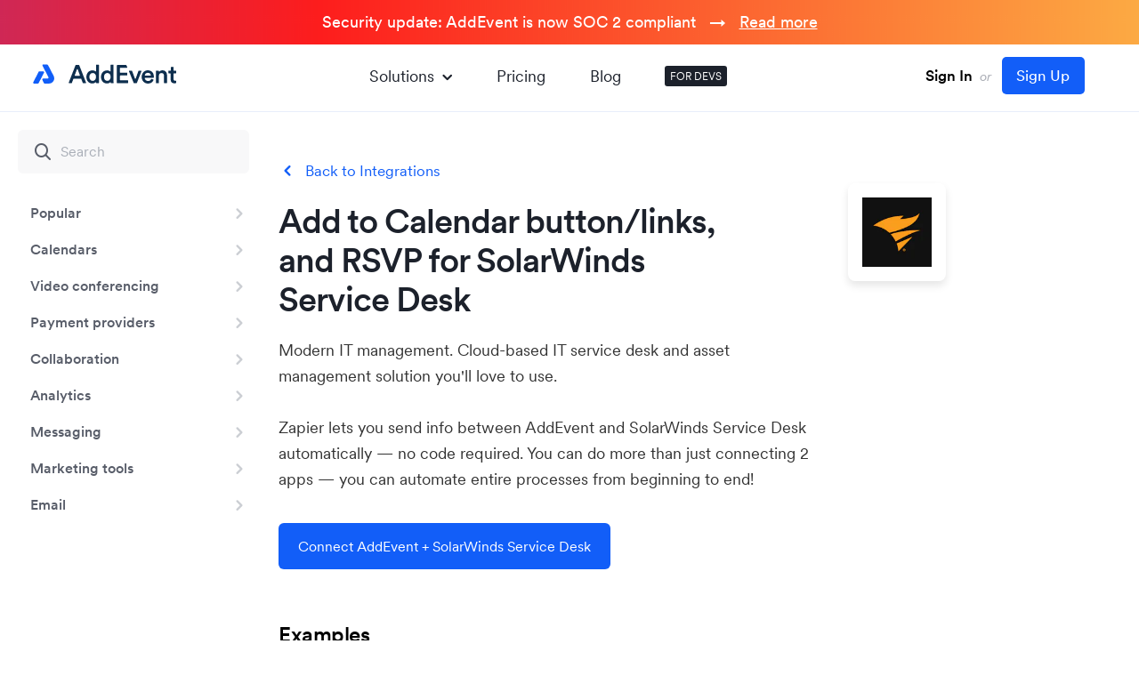

--- FILE ---
content_type: text/html; charset=UTF-8
request_url: https://www.addevent.com/integrations/813/samanage/zapier
body_size: 9913
content:
<!DOCTYPE html>
<html lang="en">
<head>
    <title>SolarWinds Service Desk "Add event to Calender" - platform integration</title>
    <meta name="description" content="SolarWinds Service Desk 'Add Event to Calendar' link for Zapier - AddEvent" />
    <meta property="og:title" content="AddEvent" />
    <meta property="og:description" content="" />
    <meta property="og:image" content="https://cdn.addevent.com/web/images/opengraph-image.png" />
    <meta property="og:image:width" content="1200" />
    <meta property="og:image:height" content="630" />

    <!-- Icons -->
    <link rel="apple-touch-icon" sizes="180x180" href="/apple-touch-icon.png" />
    <link rel="icon" type="image/png" sizes="32x32" href="/favicon-32x32.png" />
    <link rel="icon" type="image/png" sizes="16x16" href="/favicon-16x16.png" />
    <link rel="manifest" href="/site.webmanifest" />
    <link rel="mask-icon" href="/safari-pinned-tab.svg" color="#125ef8" />
    <meta name="msapplication-TileColor" content="#ffffff" />
    <meta name="theme-color" content="#ffffff" />

    <meta charset="utf-8" />
    <meta name="viewport" content="width=device-width, initial-scale=1" />
    <link rel="canonical" href="https://www.addevent.com/integrations/813/samanage/zapier" />
    
    <meta name="twitter:card" content="summary_large_image" />
    <meta name="twitter:site" content="@AddEvent_Inc" />
    <meta name="twitter:title" content="" />
    <meta name="twitter:description" content="" />
    <meta name="twitter:image" content="https://cdn.addevent.com/web/images/twitter-image.png" />

    <!-- Critical CSS -->
    <style>[class^=icon-]{font-style:normal;text-transform:none;-webkit-font-smoothing:antialiased;font-weight:400}*{box-sizing:border-box}body,html,input{font-family:Circular-AddEvent,Arial,"Helvetica Neue",Helvetica,sans-serif}body,html,p{line-height:130%}a{text-decoration:none}a img{border:none}.overflow-x,body{overflow-x:hidden}body,html{height:100%;width:100%}.top,body,html{width:100%}.top{left:0;top:0}.top .menu-t1 ul,form{padding:0;margin:0}body,html{text-align:left}@font-face{font-weight:400;font-style:normal;font-family:Circular-AddEvent;src:url("https://cdn.addevent.com/web/fonts/CircularXXWeb-Regular.woff2") format("woff2");font-display:swap}@font-face{font-weight:400;font-style:italic;font-family:Circular-AddEvent;src:url("https://cdn.addevent.com/web/fonts/CircularXXWeb-Italic.woff2") format("woff2");font-display:swap}@font-face{font-weight:500;font-style:normal;font-family:Circular-AddEvent;src:url("https://cdn.addevent.com/web/fonts/CircularXXWeb-Book.woff2") format("woff2");font-display:swap}@font-face{font-weight:500;font-style:italic;font-family:Circular-AddEvent;src:url("https://cdn.addevent.com/web/fonts/CircularXXWeb-BookItalic.woff2") format("woff2");font-display:swap}@font-face{font-weight:600;font-style:normal;font-family:Circular-AddEvent;src:url("https://cdn.addevent.com/web/fonts/CircularXXWeb-Medium.woff2") format("woff2");font-display:swap}@font-face{font-weight:600;font-style:italic;font-family:Circular-AddEvent;src:url("https://cdn.addevent.com/web/fonts/CircularXXWeb-MediumItalic.woff2") format("woff2");font-display:swap}@font-face{font-weight:700;font-style:normal;font-family:Circular-AddEvent;src:url("https://cdn.addevent.com/web/fonts/CircularXXWeb-Bold.woff2") format("woff2");font-display:swap}@font-face{font-weight:700;font-style:italic;font-family:Circular-AddEvent;src:url("https://cdn.addevent.com/web/fonts/CircularXXWeb-BoldItalic.woff2") format("woff2");font-display:swap}@font-face{font-family:icomoon;src:url("https://cdn.addevent.com/web/fonts/icomoon.eot?7bke8f");src:url("https://cdn.addevent.com/web/fonts/icomoon.eot?7bke8f#iefix") format("embedded-opentype"),url("https://cdn.addevent.com/web/fonts/icomoon.ttf?7bke8f") format("truetype"),url("https://cdn.addevent.com/web/fonts/icomoon.woff?7bke8f") format("woff"),url("https://cdn.addevent.com/web/fonts/icomoon.svg?7bke8f#icomoon") format("svg");font-weight:400;font-style:normal;font-display:block}[class^=icon-]{font-family:icomoon!important;speak:never;font-variant:normal;line-height:1;-moz-osx-font-smoothing:grayscale}.icon-close:before{content:"\e94c";color:#125ef8}.icon-menu:before{content:"\e94d"}.icon-analytics:before{content:"\e900";color:#125ef8}.icon-automation_new:before{content:"\e901";color:#7e00e0}.icon-Chevron_Right:before{content:"\e904";color:#125ef8}.icon-document-2-2:before{content:"\e905";color:#125ef8}.icon-embedable_new:before{content:"\e906";color:#1ac67d}.icon-infinite-1:before{content:"\e907";color:#125ef8}.icon-RSVP:before{content:"\e90a";color:#e22e4e}.icon-share-event:before{content:"\e90b";color:#125ef8}.icon-subscription:before{content:"\e90c";color:#f0c322}.icon-Updates:before{content:"\e90d";color:#125ef8}body,html{margin:0;padding:0;background:#fff;font-size:16px;color:#1c212b;font-weight:400}a,p{font-size:1em;color:#1c212b}html{scroll-behavior:smooth}input{font-size:1em;line-height:130%;color:#1c212b;font-weight:600}h1{margin:0;font-size:24px;line-height:135%;color:#1c212b;font-weight:700}h2{margin:0 0 3px;font-size:17px;line-height:135%;color:#1c212b;font-weight:600}input{font-weight:400;-webkit-box-sizing:border-box;-moz-box-sizing:border-box;box-sizing:border-box;-webkit-border-radius:0;border-radius:0;-webkit-appearance:none}::-webkit-input-placeholder{color:#6f7b877d;font-weight:400;font-size:1em}:-moz-placeholder{color:#6f7b877d;font-weight:400;font-size:1em}::-moz-placeholder{color:#6f7b877d;font-weight:400;font-size:1em}:-ms-input-placeholder{color:#6f7b877d;font-weight:400;font-size:1em}input:-webkit-autofill{-webkit-box-shadow:0 0 0 1000px #fff inset}div::-webkit-scrollbar{background:0 0;overflow:visible;width:8px;height:8px}div::-webkit-scrollbar-thumb{background-color:rgba(0,0,0,.2);border-radius:10px}div::-webkit-scrollbar-track-piece{background-color:#fff}div::-webkit-scrollbar-corner{background:0 0}.top .menu-m .drop{right:6px;box-shadow:0 16px 24px 2px rgb(0 0 0 / 14%),0 6px 30px 5px rgb(0 0 0 / 12%),0 8px 10px -5px rgb(0 0 0 / 40%);left:6px}.top{height:76px;position:fixed;z-index:1000;background:#fffe8;border-bottom:1px solid #e8eefa}.top .pdt{padding:14px 30px 0}.top .flex{display:flex;justify-content:space-between;align-items:center}.top .logo-t1{display:flex;justify-content:center;align-items:center;max-width:168px;margin:-4px 0 0}.top .logo-t1 a{display:block;width:168px}.top .logo-t1 img{display:block;width:100%}.top .menu-m{display:none;justify-content:center;align-items:center}.top .menu-m .menu-m-btn{display:flex;justify-content:center;align-items:center;width:40px;height:40px;border:1px solid transparent!important;border-radius:50%}.top .menu-m .menu-m-btn .icon-menu:before{font-size:20px;font-weight:800}.top .menu-m .drop{flex-direction:column;position:fixed;top:6px;max-height:510px;transform:scale(1)!important;border-radius:6px;background-color:#fff;z-index:-1;opacity:0}.top .menu-m .drop .close{display:flex;justify-content:center;align-items:center;position:absolute;width:42px;height:42px;top:15px;right:17px;z-index:100;border-radius:50%}.top .menu-m .drop .close .icon-close:before{color:#000;font-size:22px;font-weight:700}.top .menu-m .drop .main{background-color:#fff;border-radius:8px;padding:22px 12px 16px;overflow-y:auto;max-height:calc(100vh - 130px)}.top .menu-m .drop .main .title{font-size:17px;line-height:1.5;font-weight:700;margin-bottom:16px;padding:0 0 0 14px}.top .menu-m .drop .main ul{list-style-type:none;padding:0;margin:0}.top .menu-m .drop .main .lst{padding-bottom:16px;border-bottom:1px solid #e5eaf3;margin-bottom:16px}.top .menu-m .drop .main .lst li:last-child a,.top .menu-m .drop .main .lst:last-child,p:last-child{margin-bottom:0}.top .menu-m .drop .main .lst li{margin:-3px 0 0}.top .menu-m .drop .main .lst li a{display:flex;position:relative;align-items:center;padding:10px 0 10px 52px;font-size:18px;line-height:1.6;border-radius:6px}.top .menu-m .drop .main .lst li a i{position:absolute;left:11px;top:11px;font-size:26px}.top .menu-m .drop .main .lst.lst-rest{padding-bottom:0;border-bottom:none}.top .menu-m .drop .main .lst.lst-rest li a{font-size:17px;line-height:1.4}.top .menu-m .drop .main .lst.lst-rest li.blk a{font-size:18px;line-height:1.6}.top .menu-m .drop .main ul li.blk{display:block}.top .menu-m .drop .main ul li.blk a{display:block;color:#000;font-size:18px;line-height:1.6}.top .menu-m .drop .ft{padding:0 8px 8px}.top .menu-m .drop .ft .btn{background:#e1e8f8;font-size:18px;line-height:1.7;font-weight:600}.top .menu-t1{padding-left:20px;padding-right:20px;margin:0 auto}.top .menu-t1 ul{display:flex;align-items:center;list-style-type:none}.top .menu-t1 ul li{position:relative;padding:0 25px}.top .menu-t1 ul li a{color:#1c212b;font-size:18px;line-height:1.6}.top .menu-t1 ul li.blk{padding:4px 6px;margin:0 0 0 24px;background-color:#1c212b;border-radius:3px}.top .menu-t1 ul li.blk a{display:block;color:#fff;font-size:12px;line-height:1.33;text-transform:uppercase}.top .menu-t1 ul li.exp a{display:flex}.top .menu-t1 ul li.exp .icon-Chevron_Right{display:block;transform:rotate(90deg);margin:2px 0 0 2px}.top .menu-t1 ul li.exp .icon-Chevron_Right::before{color:inherit}.top .drop{z-index:-1;visibility:hidden;position:absolute;max-width:1040px;left:-326px;opacity:0;transform:scale(.94);margin:-20px 0 0}.top .drop .drop-ctn{margin-top:20px;box-shadow:0 50px 100px rgb(50 50 93 / 10%),0 15px 35px rgb(50 50 93 / 15%),0 5px 15px rgb(0 0 0 / 10%);border-radius:5px;background-color:#fff}.cms,.top .drop .rl{position:relative}.top .drop .pad{padding:32px 32px 12px}.top .drop .pad .arr{position:absolute;left:380px;top:-9px;z-index:2;width:20px;height:20px;background:#fff;transform:rotate(45deg)}.top .drop .pad .hdr{color:#1c212b;font-size:22px;line-height:1.5;margin-bottom:20px;font-weight:500}.top .drop .pad .color-grid{margin-left:-12px;margin-right:-12px;gap:0}.top .drop .pad .color-grid .item{padding:20px 16px;min-width:198px;border-radius:8px;background-color:transparent}.top .drop .pad .color-grid .item .crc{background-color:#f3f7ff}.top .drop .ft .pf{padding:0 4px 4px}.top .drop .ft .pfi{padding:8px 16px 12px;border-radius:6px}.top .drop .ft .pfi ul{padding:0}.top .drop .ft .pfi ul li{margin:0;padding:0 15px 0 0}.top .drop .ft .pfi .right a,.top .drop .ft .pfi ul li a{display:flex;align-items:center;padding:8px 16px 8px 8px;border-radius:4px;background-color:transparent}.top .drop .ft .pfi .right a i,.top .drop .ft .pfi ul li a i{font-size:24px;margin-right:8px}.top .signinup{display:inline-block;font-size:15px;color:#a9acb4;padding:10px 30px;border:1px solid transparent;white-space:nowrap}.top .signinup .or{display:inline-block;padding:0 4px;font-style:italic}.top .signinup .signin{font-size:17px;font-weight:600;color:#000;font-style:normal}.top .signinup .signup{font-size:17px;font-weight:500;color:#fff;font-style:normal;margin:0 0 0 4px;padding:9px 16px 9px 15px;border:1px solid transparent;background:#125ef8;border-radius:5px}.dev-cnt .left.pd-0{padding-top:0}.search-box::before{top:50%;transform:translateY(-50%);position:absolute}.dev-cnt .left.-mobile{display:none}.search-box{display:block;position:relative;margin:20px 20px 0}.search-inp{display:block;width:100%;background:#f8f8f9;border:0;border-radius:6px;font-weight:600;font-size:16px;line-height:1.6;padding:12px 12px 12px 48px;outline:0}.dev-cnt{display:grid;width:100%}.search-box::before{display:block;font-family:Icomoon;content:"\e938";color:#585d69;font-size:24px;left:16px}.dev-cnt .left{padding-top:100px}.dev-cnt{padding:0 64px 80px 0;grid-template-columns:20.4% calc(100% - 29.6%);column-gap:65px;position:relative}.dev-cnt .left{display:block;max-width:100%;position:relative}.dev-cnt .left.-desktop{width:264px}.dev-cnt .left .sticky-box{width:300px;display:block;position:fixed;top:76px;left:0;bottom:0;overflow:auto;background:#fff}.dev-cnt .left .list{display:block;list-style:none;margin:0;padding:24px 10px 30px 0}.dev-cnt .left .list li{padding:0;position:relative}.dev-cnt .left .list .item{display:block;width:100%;padding:8px 48px 8px 34px;position:relative;font-weight:600;font-size:16px;line-height:1.6;color:#585d69;border-radius:0 18px 18px 0}.dev-cnt .left .list li .dev-arr{display:flex;align-items:center;justify-content:center;position:absolute;right:11px;top:11px}.dev-cnt .left .list li .dev-arr:before{font-size:20px;color:#cbced3}.dev-cnt>.right{display:block;width:100%;max-width:750px;padding-top:132px;position:relative}.cms a{color:#125ef8;font-size:inherit}.cms h1,.cms h2{margin-bottom:24px}.cms a.back:before{position:absolute;color:#125ef8;font-family:Icomoon}.cms a.back{display:inline-block;position:relative;padding:0 0 0 30px;margin:0 0 15px;align-items:center;font-size:17px}.cms a.back:before{display:block;left:0;top:0;transform:rotate(180deg);font-size:20px;content:"\e904"}.cms h1{font-weight:600;font-size:45px;line-height:1.17;color:#1c212b;letter-spacing:-1px}.cms .sed-t3:before{right:calc(100% + 12px);transform:translateY(-50%);content:"\e93e"}.color-grid .item.item-purple i:before{color:#7e00e0}.cms h1{padding:0 20% 0 0}.cms h2{font-weight:600;font-size:40px;line-height:1.4;letter-spacing:-1px;color:#1c212b}.cms p{font-weight:400;line-height:1.87;color:#585d69;margin-bottom:24px;font-size:16px}.cms p{margin-top:0}.cms .des-t1{clear:both;margin:0 0 22px}.cms .exm-t1{clear:both;position:relative;z-index:1;margin:0 0 45px}.cms .exm-t1 p{margin:0 0 15px}.cms .sed-t3:before{position:absolute;top:16px;font-size:16px;font-family:Icomoon;color:#125ef8}.cms .sed-t5 .hd:before,.cms .sed-t6 .hd:before{width:16px;background:#7bca00;height:10px;position:absolute;content:""}.cms .sed-t3,.cms .sed-t6{clear:both;position:relative;margin:0 0 45px}.cms .sed-t3 h2{margin:0 0 24px;font-size:23px;font-weight:600;letter-spacing:0;line-height:1.45;color:#1c212b;position:relative}.cms .sed-t3 p{margin:0 0 20px;font-size:16px;color:#111;line-height:160%}.cms .sed-t5,.integr .sed-t6{position:relative;margin:0 0 25px;clear:both}.cms .sed-t5{padding:0 0 0 40px}.cms .sed-t5 .hd,.cms .sed-t6 .hd{margin:0 0 10px;font-size:19px;font-weight:600;color:#000}.cms .sed-t5 .hd:before{left:0;top:9px;border-radius:18px}.cms .sed-t5 p,.cms .sed-t6 p,.integr .sed-t5 p,.integr .sed-t6 p{margin:0 0 20px;font-size:16px;color:#333;line-height:145%}.cms .sed-t6 .hd:before{left:0;top:10px;border-radius:18px}.integr .sed-t6{padding:0 0 0 48px}.integr .sed-t6 .hd:before{content:"";position:absolute;width:14px;height:10px;left:12px;top:9px;background:#4caf50;border-radius:28px}.color-grid .item.item-red i:before{color:#e22e4e}.color-grid .item.item-yellow i:before{color:#f0c322}.integr .hid-t1 .logo{background-repeat:no-repeat;background-position:50% 50%;border-radius:8px}.integr .sed-t3 .bld{margin:0 0 10px}.integr .hid-t1{clear:both;padding:10px 130px 0 0;margin:0 0 20px;position:relative}.integr .hid-t1 h1{margin:0;font-size:38px}.integr .hid-t1 .logo{width:110px;height:110px;position:absolute;right:0;top:-11px;background-size:78px auto;box-shadow:0 5px 10px 0 rgb(0 0 0 / 10%)}.integr .des-t1{clear:both;padding:0 150px 0 0;margin:0 0 35px}.integr .des-t1 p{margin:0;font-size:18px;line-height:165%;color:#323232}.integr .exm-t1{clear:both;position:relative;margin:0 0 35px}.integr .exm-t1 p{margin:0;font-size:24px;font-weight:600;line-height:120%;color:#000;letter-spacing:-.5px}.integr .dis-t1{width:100%;height:35px;clear:both;overflow:hidden}.integr .act-t1{clear:both;margin:0 0 60px}.integr .act-t1 a,.integr .act-t2 a{display:inline-block;color:#fff;text-decoration:none;padding:14px 21px}.integr .act-t2{clear:both;padding:40px 0 0}.integr .sed-t5{clear:both;position:relative;margin:0 0 35px;padding:0 0 0 48px}.integr .sed-t5 .hd{margin:0 0 5px;font-size:19px;font-weight:600;color:#000;letter-spacing:0}.integr .sed-t5 .hd:before{content:"";position:absolute;width:14px;height:14px;left:12px;top:5px;background:#ff5722;border-radius:4px}.integr .sed-t6 .hd{margin:0;font-size:18px;font-weight:500;color:#000;letter-spacing:0}.integr .sed-t6 .num{position:absolute;width:20px;height:20px;left:9px;top:3px;background:#eee;border-radius:50%;text-align:center;font-size:12px;font-weight:500;color:#7a7a7a;line-height:20px}.breadcrumbs .bc,.breadcrumbs .bc:after{font-weight:400;font-size:17px;line-height:1.4}.breadcrumbs{display:flex;flex-wrap:wrap;margin-bottom:28px;justify-content:flex-start;align-items:center}.breadcrumbs .bc{display:flex;align-items:center;color:#125ef8}.breadcrumbs .bc:after{display:block;content:" / ";color:#aaafb8;margin:0 8px}.breadcrumbs .bc:last-of-type{color:#aaafb8;text-overflow:ellipsis}.breadcrumbs .bc:last-of-type:after{content:""}.btn,.color-grid .item.item-blue i:before{color:#125ef8}.btn{text-align:center}.btn{display:block;border:1px solid transparent;width:auto;max-height:64px;background-color:transparent;border-radius:6px;padding:12px 33px;font-size:16px;line-height:1.4;font-weight:400;white-space:nowrap}.btn-6-8{padding:6px 8px}.btn-20-40{padding:16px 30px}.btn-blue{background-color:#125ef8;color:#fff}.btn-br{border:1px solid #e1e8f8}.color-grid{display:grid;grid-template-columns:repeat(5,1fr);gap:29px}.color-grid .item{display:flex;flex-direction:column;min-width:172px;color:#1c212b;position:relative}.color-grid .item .crc{display:flex;justify-content:center;align-items:center;background-color:#f3f7ff;width:64px;min-width:64px;height:64px;min-height:64px;border-radius:50%;margin-bottom:16px}.color-grid .item .crc.crc-48{width:48px;min-width:48px;height:48px;min-height:48px}.color-grid .item .crc i{font-size:32px;font-weight:500}.color-grid .item .title{font-size:18px;line-height:1.2;margin-bottom:8px;font-weight:600}.color-grid .item p{color:#585d69;font-size:14px;line-height:1.5;margin:0 0 16px;flex:1}.color-grid .item.item-green i:before{color:#1ac67d}.footer{display:block;width:100%;background-image:url("https://cdn.addevent.com/web/images/mountains.webp");background-position:center top;background-repeat:repeat-x;padding-top:334px}.footer .ft-cnt{display:flex;max-width:984px;width:100%;margin:0 auto;padding:60px 20px}.footer .s1{display:flex;align-items:flex-start;flex-wrap:wrap}.footer .s1 .k-main{display:flex;flex-direction:column;align-items:flex-start;margin-right:120px}.footer .s1 .k-main img{display:block;max-width:100%;object-fit:contain}@media all and (max-width:1440px){.dev-cnt{grid-template-columns:264px calc(100% - 376px);column-gap:112px}}@media all and (max-width:1160px){.top .menu-t1 ul li.exp .drop{max-width:900px;left:-250px}.top .drop .pad .color-grid .item{min-width:172px}.top .drop .pad .arr{position:absolute;left:380px;top:-9px}.color-grid{gap:8px}.color-grid .item{min-width:150px}.footer .s1 .k-main{margin-right:75px}}@media all and (max-width:1020px){.top .menu-t1 ul li{position:relative;padding:0 15px}.top .menu-t1 ul li a{font-size:17px}}@media all and (max-width:920px){.top .menu-t1,.top .signinup{display:none}.top .pdt{padding:20px 24px}.top .logo-t1{max-width:172px}.top .menu-m{display:flex}.bg-op,.dev-cnt .left.-desktop,.dev-cnt .right .back{display:none}.cms h1,.cms h2{font-weight:600}.color-grid .item p{font-size:16px}.color-grid .item .crc{background:0 0}.dev-cnt{grid-template-columns:100%}.dev-cnt{padding:0 24px 64px}.dev-cnt .left.-mobile{display:block;position:fixed;width:100%;max-width:100%;background-color:#fff;left:0;top:0;z-index:3;padding-top:73px}.dev-cnt .left.-mobile .fixed-box{display:flex;width:100%;align-items:center;justify-content:space-between;border-top:1px solid transparent;padding:16px 24px}.dev-cnt .left.-mobile .fixed-box .toggle-button{font-weight:400;font-size:16px;line-height:1.6;color:#1c212b;padding:4px 12px;border:1px solid transparent;background:#e1e8f8;border-radius:3px;margin-right:16px}.dev-cnt .left.-mobile .fixed-box .breadcrumbs{margin:0}.dev-cnt .left.-mobile .fixed-box .breadcrumbs .bc{color:#585d69;font-size:16px;line-height:1.6}.dev-cnt .left.-mobile .fixed-box .breadcrumbs .bc:last-child{color:#1c212b}.dev-cnt .left.-mobile .fixed-box .breadcrumbs .bc:after{color:#585d69;margin:0 4px}.dev-cnt .left.-mobile .hidden-box{display:block;height:0;padding:0 24px;overflow-y:auto;max-height:calc(100vh - 140px)}.dev-cnt .left.-mobile .hidden-box.-start{height:auto;position:absolute;z-index:-1;left:-200%;opacity:0}.bg-op{position:fixed;left:0;top:0;right:0;bottom:0;background:#fff;opacity:.74;z-index:2}.dev-cnt>.right{padding-top:160px;margin:0 auto}.cms h1{font-size:32px}.cms .sed-t3:before{right:auto;left:0;transform:translateY(-44%)}.cms .sed-t3 h2.bld{padding:0 0 0 32px}.footer .s1 .k-main{width:100%;margin-right:0;margin-bottom:10px;flex-direction:row;align-items:center;flex-wrap:wrap}}@media all and (max-width:640px){.cms h1,.cms p{margin-bottom:16px}p:last-child{margin-bottom:0}.btn{font-size:16px}.integr .des-t1{padding:0}.integr .hid-t1{padding:110px 0 0}.integr .hid-t1 h1{font-size:30px}.integr .hid-t1 .logo{width:80px;height:80px;right:auto;left:50%;margin:0 0 0 -40px}.integr .act-t1 a,.integr .act-t2 a{max-width:100%;text-overflow:ellipsis;overflow:hidden;white-space:nowrap}.btn{line-height:1.5}.btn-6-8{padding:6px 8px}.btn-20-40{padding:12px 20px}.color-grid .item .title{font-weight:600}.footer{background-size:auto 50%;background-position:left -50px top}.footer .ft-cnt{flex-direction:column;padding:0 24px}.footer .s1 .k-main{order:1;padding:32px 0;border-top:1px solid #e5eaf3;margin-bottom:0;align-items:center}}@media all and (max-width:1023px){.dev-cnt{column-gap:80px}}.lazyelm{background:0 0!important}</style>
    <!-- CSS -->
            <link rel="preload" href="https://cdn.addevent.com/web/css/style.1769782934.min.css" as="style" type="text/css" media="all" onload="this.rel='stylesheet'" /><noscript><link rel="stylesheet" href="https://cdn.addevent.com/web/css/style.1769782934.min.css" type="text/css" media="all" /></noscript>
    
    <script type="text/javascript">
        const apiKey = "7c83cdd9bbfa097ae9efd1ac2a5adc93";
        const amplitudeIdentifier = "";
        const stripeApiKey = "pk_live_51CXIGHFQZnNN5IkD9v3V5sPzP4rGlTFiwQvLUNeFqmDjobSbvvnWN8jLqbJIhy0kpxfXIbEtCC8qNJwKQGIqEl8z00IhsuKE5r";
    </script>

            <script>
            (function(w){w.fpr=w.fpr||function(){w.fpr.q = w.fpr.q||[];w.fpr.q[arguments[0]=='set'?'unshift':'push'](arguments);};})(window);
            fpr("init", {cid:'iv10gft5'});
            fpr("click");
        </script>
        <script src="https://cdn.firstpromoter.com/fpr.js" async></script>
        
    <script src="https://cdn.addevent.com/libs/ref/aetrack.20240418.prod.js" crossorigin="anonymous" async></script>
</head>

<style>

    .top {top:50px;}
    .bnr {padding-top:170px;}
    .sp-blog {padding-top:50px;}
    .topbar {padding-top:200px;}

    .dev-cnt .left .sticky-box {top:126px;}
    .dev-cnt > .right {padding-top:182px;}
    .fxlftmnu .dev-cnt .left .sticky-box {margin-top:50px;}
    .dev-cnt .right.pd-0 {padding-top:50px;}
    .contact {padding-top:50px;}

    .launch-t1 {height:50px;position:fixed;left:0px;top:0px;right:0px;z-index:100;background: #7ab700;text-align:center;background: linear-gradient(0deg, #527fd9 0%, #0b5dff 100%);background: linear-gradient(90deg,rgba(131, 58, 180, 1) 0%, rgba(253, 29, 29, 1) 50%, rgba(252, 176, 69, 1) 100%);}
    .launch-t1 {background-size:150% 60%;animation:moveGradient 10s ease infinite;}
    .launch-t1 p {margin:0;font-size:18px;font-weight:500;color:#fff;line-height: 50px;}
    .launch-t1 p .ex-t1 {}
    .launch-t1 p a {color:#fff;text-decoration:underline;}
    .launch-t1 p a:hover {text-decoration:none;}

    @keyframes moveGradient {
        0%   { background-position: 0% 50%; }
        50%  { background-position: 100% 50%; }
        100% { background-position: 0% 50%; }
    }

    @media (max-width: 920px) {
        .dev-cnt {padding-top:50px;}
        .dev-cnt .left.-mobile {top: 50px;}
        .topbar.pt-bg {padding-top: 190px;}
        .topbar.-pt-152-on-mobile {padding-top: 152px !important;}
        .topbar.pt-160.-contact {padding-top: 180px;}
    }

    @media (max-width:700px) {
        .launch-t1 p .ex-t1 {display:none;}
    }

</style>

<div class="launch-t1">
    <p><span class="ex-t1">Security update:</span> AddEvent is now SOC 2 compliant &nbsp; → &nbsp; <a href="/blog/addevent-achieves-soc-2-compliance" title="">Read more</a></p>
</div>

<body id="doc" class="">
    <div class="overflow-x">
        <div class="top">
            <div class="pdt">
                <div class="flex">
                    <div class="logo-t1">
                        <a href="/" title="Home">
                            <picture>
                                <img src="https://cdn.addevent.com/web/images/logo-t1.svg" width="168" height="38" alt="AddEvent" />
                            </picture>
                        </a>
                    </div>
                    <div class="menu-t1">
                        <div class="list">
                            <ul>
                                <li class="exp">
                                    <a href="#" title="" class="solexp">Solutions <i class="icon-Chevron_Right"></i></a>
                                    <div class="drop" data-open="false">
                                        <div class="drop-ctn">
                                            <div class="rl">
                                                <div class="pad">
                                                    <div class="arr"></div>
                                                    <div class="hdr">
                                                        Discover our solutions
                                                    </div>
                                                    <div class="color-grid">
                                                        <a href="/solutions/share-events" title="Share events" class="link">
                                                            <div class="item item-blue">
                                                                <div class="crc crc-48">
                                                                    <i class="icon-share-event"></i>
                                                                </div>
                                                                <div class="title">
                                                                    Share <br />
                                                                    Events
                                                                </div>
                                                                <p>
                                                                    Get your events onto your users' calendars.
                                                                </p>
                                                            </div>
                                                        </a>
                                                        <a href="/solutions/online-rsvp-form" title="Online RSVP form" class="link">
                                                            <div class="item item-red">
                                                                <div class="crc crc-48">
                                                                    <i class="icon-RSVP"></i>
                                                                </div>
                                                                <div class="title">
                                                                    Online <br />
                                                                    RSVP form
                                                                </div>
                                                                <p>
                                                                    Get RSVP details from your attendees with event registration
                                                                </p>
                                                            </div>
                                                        </a>
                                                        <a href="/solutions/subscription-calendars" title="Subscription calendars" class="link">
                                                            <div class="item item-yellow">
                                                                <div class="crc crc-48">
                                                                    <i class="icon-subscription"></i>
                                                                </div>
                                                                <div class="title">
                                                                    Subscription <br />
                                                                    Calendar
                                                                </div>
                                                                <p>
                                                                    Share multiple events at once with a calendar your users can subscribe to.
                                                                </p>
                                                            </div>
                                                        </a>
                                                        <a href="/solutions/embeddable-calendar" title="Embeddable calendar" class="link">
                                                            <div class="item item-green">
                                                                <div class="crc crc-48">
                                                                    <i class="icon-embedable_new"></i>
                                                                </div>
                                                                <div class="title">
                                                                    Embeddable <br />
                                                                    Calendar
                                                                </div>
                                                                <p>
                                                                    Embed a calendar on your website to display and share your events.
                                                                </p>
                                                            </div>
                                                        </a>
                                                        <a href="/solutions/automated-events" title="Dynamic Add to Calendar" class="link">
                                                            <div class="item item-purple">
                                                                <div class="crc crc-48">
                                                                    <i class="icon-automation_new"></i>
                                                                </div>
                                                                <div class="title">
                                                                    Dynamic <br />Add to Calendar
                                                                </div>
                                                                <p>
                                                                    Create personalized calendar events from your system's data.
                                                                </p>
                                                            </div>
                                                        </a>
                                                    </div>
                                                </div>
                                                <div class="ft">
                                                    <div class="pf">
                                                        <div class="pfi">
                                                            <div class="flex">
                                                                <ul>
                                                                    <li><a href="/c/documentation" title="Documentation"><i class="icon-document-2-2"></i>Documentation</a></li>
                                                                    <li><a href="/integrations" title="Integrations"><i class="icon-infinite-1"></i>Integrations</a></li>
                                                                    <li><a href="https://help.addevent.com/changelog" title="Updates" target="_blank"><i class="icon-Updates"></i>Updates</a></li>
                                                                    <li><a href="/c/legal/security" title="Trust Center (Terms, Privacy, GDPR, CCPA, SOC 2 Type II)"><span class="material-icons-outlined miic">gpp_good</span>Security</a></li>
                                                                </ul>
                                                                <div class="right">
                                                                    <a href="/solutions/analytics" title="Analytics" class="btn btn-6-8"><i class="icon-analytics"></i>Analytics</a>
                                                                </div>
                                                            </div>
                                                        </div>
                                                    </div>
                                                </div>
                                            </div>
                                        </div>
                                    </div>
                                </li>
                                <li><a href="/c/plans-and-pricing" title="Plans and pricing">Pricing</a></li>
                                <li><a href="/blog" title="Blog">Blog</a></li>
                                <li class="blk"><a href="/c/documentation" title="Documentation for developers">FOR DEVS</a></li>
                            </ul>
                        </div>
                    </div>
                    <div class="right">

                                                    <div class="signinup">
                                <a href="https://dashboard.addevent.com" title="Sign In" class="signin">Sign In</a>
                                <span class="or">or</span>
                                <a href="https://dashboard.addevent.com/signup?source=integrations&position=navigation&btn=signup" title="Sign Up" class="signup" id="btn-signup">Sign Up</a>
                            </div>
                        
                        <div class="menu-m">
                            <div class="menu-m-btn">
                                <i class="icon-menu"></i>
                            </div>
                            <div class="drop">
                                <div class="close">
                                    <i class="icon-close"></i>
                                </div>
                                <div class="main">
                                    <div class="title solexp">Solutions</div>
                                    <ul class="lst">
                                        <li><a href="/solutions/share-events" title="Share events"><i class="icon-share-event"></i>Share events</a></li>
                                        <li><a href="/solutions/online-rsvp-form" title="Online RSVP form"><i class="icon-RSVP"></i>Online RSVP form</a></li>
                                        <li><a href="/solutions/subscription-calendars" title="Subscription calendars"><i class="icon-subscription"></i>Subscription calendar</a></li>
                                        <li><a href="/solutions/embeddable-calendar" title="Embeddable calendar"><i class="icon-embedable_new"></i>Embeddable calendar</a></li>
                                        <li><a href="/solutions/automated-events" title="Dynamic Add to Calendar"><i class="icon-automation_new"></i>Dynamic Add to Calendar</a></li>
                                    </ul>
                                    <ul class="lst">
                                        <li><a href="/solutions/analytics" title="Analytics"><i class="icon-analytics"></i>Analytics</a></li>
                                        <li><a href="/integrations" title="Integrations"><i class="icon-Updates"></i>Integrations</a></li>
                                        <li><a href="https://help.addevent.com/changelog" title="Updates" target="_blank"><i class="icon-infinite-1"></i>Updates</a></li>
                                        <li><a href="/c/documentation" title="Documentation"><i class="icon-document-2-2"></i>Documentation</a></li>
                                    </ul>
                                    <ul class="lst lst-rest">
                                        <li><a href="/c/plans-and-pricing" title="Pricing">Pricing</a></li>
                                        <li><a href="/blog" title="Blog">Blog</a></li>
                                        <li class="blk"><a href="/c/documentation" title="Documentation for developers">FOR DEVS</a></li>
                                    </ul>
                                </div>

                                                                    <div class="ft">
                                        <a href="/signin" title="Go to app" class="btn btn-br">Go to app</a>
                                    </div>
                                
                            </div>
                        </div>
                    </div>
                </div>
            </div>
        </div>

<div class="bg-op"></div>

<div class="dev-cnt">

    <!-- Mobile menu -->
    <div class="left -mobile">
        <div class="fixed-box">
            <div class="toggle-button">Menu</div>
            <div class="breadcrumbs">
                <a href="#" title="" class="bc">Integrations</a>
            </div>
        </div>
        <div class="hidden-box -start" id="moblftmnu"></div>
    </div>

    <div class="left pd-0 -desktop -dg">
        <div class="sticky-box -withTopbar" id="desklftmnu">
            <div class="search-box">
                <form action="about:blank" method="post" class="form-integrations">
                    <input name="q" class="search-inp" value="" placeholder="Search" />
                </form>
            </div>
            <ul class="list">
                <li><a href="/integrations" title="Popular" class="item">Popular</a><i class="icon-Chevron_Right dev-arr"></i></li>
                <li><a href="/integrations/calendars" title="Calendars" class="item">Calendars</a><i class="icon-Chevron_Right dev-arr"></i></li>
                <li><a href="/integrations/video-conferencing" title="Video conferencing" class="item">Video conferencing</a><i class="icon-Chevron_Right dev-arr"></i></li>
                <li><a href="/integrations/payment-providers" title="Payment providers" class="item">Payment providers</a><i class="icon-Chevron_Right dev-arr"></i></li>
                <li><a href="/integrations/collaboration" title="Collaboration" class="item">Collaboration</a><i class="icon-Chevron_Right dev-arr"></i></li>
                <li><a href="/integrations/analytics" title="Analytics" class="item">Analytics</a><i class="icon-Chevron_Right dev-arr"></i></li>
                <li><a href="/integrations/messaging" title="Messaging" class="item">Messaging</a><i class="icon-Chevron_Right dev-arr"></i></li>
                <li><a href="/integrations/marketing-tools" title="Marketing tools" class="item">Marketing tools</a><i class="icon-Chevron_Right dev-arr"></i></li>
                <li><a href="/integrations/email" title="Email" class="item">Email</a><i class="icon-Chevron_Right dev-arr"></i></li>
            </ul>
        </div>
    </div>

    <!-- Content -->
    <div class="right cms integr">
                    <a href="/integrations" title="" class="back">Back to Integrations</a>
        
        <div class="hid-t1">
            <h1>Add to Calendar button/links, and RSVP for SolarWinds Service Desk</h1>
                            <div class="logo" style="background-image:url(https://zapier-images.imgix.net/storage/developer/07efae70c4a8afc298926b5c9d7a7af9_3.png?auto=format%2Ccompress&fit=crop&h=128&ixlib=python-3.0.0&q=50&w=128);"></div>
                    </div>

        <div class="des-t1">
            <p>
                Modern IT management. Cloud-based IT service desk and asset management solution you'll love to use. <br /><br />                Zapier lets you send info between AddEvent and SolarWinds Service Desk automatically — no code required.
                You can do more than just connecting 2 apps — you can automate entire processes from beginning to end!
            </p>
        </div>

        <div class="act-t1">
            <a href="https://api.zapier.com/v1/embed/apps/addevent/integrations/samanage" title="" class="btn btn-blue btn-20-40" target="_blank">Connect AddEvent + SolarWinds Service Desk</a>
        </div>

        <div class="exm-t1">
            <p>Examples</p>
        </div>

        <div class="sed-t5">
            <h2 class="hd">Transfer RSVP attendee information to a list</h2>
            <p>
                When you have created an event that requires RSVP, you can
                transfer the collected information entered by the attendee automatically to e.g. a contact list.
            </p>
        </div>

        <div class="sed-t5">
            <h2 class="hd">Send confirmation email with Add to Calendar links</h2>
            <p>
                When your users RSVP for your event, use your connected Mail provider to send a confirmation email.
                Use AddEvent's dynamic Add to Calendar functionality to create Add to Calendar links and
                embed that inside the confirmation email.
            </p>
        </div>

        <div class="sed-t5">
            <h2 class="hd">Add an event to your AddEvent calendar</h2>
            <p>
                When your users sign up for e.g. one of your appointments, automatically create the event inside
                your AddEvent calendar and display the appointments using AddEvent's embeddable calendar.
            </p>
        </div>

        <div class="dis-t1"></div>

        <div class="sed-t3">
            <h2 class="bld">How to connect AddEvent + SolarWinds Service Desk</h2>
            <p>
                Connecting AddEvent and SolarWinds Service Desk is simple using Zapier. <br />
                The process below takes around 5 minutes to set up.
            </p>
        </div>

        <div class="sed-t6">
            <p class="hd">Authenticate AddEvent + SolarWinds Service Desk.</p>
            <div class="num">1</div>
        </div>

        <div class="sed-t6">
            <p class="hd">Pick one of the apps as a trigger, which will kick off your automation.</p>
            <div class="num">2</div>
        </div>

        <div class="sed-t6">
            <p class="hd">Choose a resulting action from the other app.</p>
            <div class="num">3</div>
        </div>

        <div class="sed-t6">
            <p class="hd">Select the data you want to send from one app to the other.</p>
            <div class="num">4</div>
        </div>

        <div class="act-t2">
            <a href="https://api.zapier.com/v1/embed/apps/addevent/integrations/samanage" title="" class="btn btn-blue btn-20-40" target="_blank">Connect AddEvent + SolarWinds Service Desk</a>
        </div>

    </div>
</div>

    <footer class="footer lazyelm">
        <div class="ft-cnt">
            <div class="s1">
                <div class="k-main">
                    <a href="/" title="Home">
                        <img src="https://cdn.addevent.com/web/images/logo2.svg" width="40" height="40" alt="Home" loading="lazy" />
                    </a>
                    <h5>
                        Carefully crafted by your friends at
                        <br />
                        &copy; 2026 AddEvent Inc
                    </h5>
                    <!--
                    <Header Country: >
<Server Country: >
                    -->
                    <div class="social">
                        <ul>
                            <li><a href="https://www.facebook.com/addeventinc/" title="Facebook" class="facebook" target="_blank"><span>Facebook</span></a></li>
                            <li><a href="https://twitter.com/AddEvent_Inc" title="Twitter" class="twitter" target="_blank"><span>Twitter</span></a></li>
                            <li><a href="https://www.linkedin.com/company/25076591" title="LinkedIn" class="linkedin" target="_blank"><span>LinkedIn</span></a></li>
                            <li><a href="https://www.instagram.com/addevent_inc" title="Instagram" class="instagram" target="_blank"><span>Instagram</span></a></li>
                            <li><a href="https://www.youtube.com/channel/UC0qbG6tqVzcOBIxPYl8fo4g" title="YouTube" class="youtube" target="_blank"><span>YouTube</span></a></li>
                            <li><a href="https://github.com/AddEventinc" title="Github" class="github" target="_blank"><span>Github</span></a></li>
                            <li><a href="https://www.calendarx.com" title="CalendarX" class="calendarx" target="_blank"><span>CalendarX</span></a></li>
                        </ul>
                    </div>
                    <div class="trss">
                        <div class="lb"><a href="/c/legal/security" title="">Audited. Verified. Trusted.</a></div>
                        <div class="ic-t1" title="GDPR"></div>
                        <div class="ic-t2" title="CCPA"></div>
                        <div class="ic-t3" title="SOC 2 Type II"></div>
                        <div class="clr"></div>
                    </div>
                </div>
                <div class="menu">
                    <div class="k1 k1-m3">
                        <p>Solutions</p>
                        <ul class="mnu-ft">
                            <li><a href="/solutions/share-events" title="Share events">Share events</a></li>
                            <li><a href="/solutions/online-rsvp-form" title="Online RSVP form">Online RSVP form</a></li>
                            <li><a href="/solutions/subscription-calendars" title="Subscription calendars">Subscription calendars</a></li>
                            <li><a href="/solutions/embeddable-calendar" title="Embeddable calendars">Embeddable calendar</a></li>
                            <li><a href="/solutions/automated-events" title="Dynamic Add to Calendar">Dynamic Add to <br />Calendar</a></li>
                            <li><a href="/solutions/analytics" title="Analytics">Analytics</a></li>
                        </ul>
                    </div>
                    <div class="k1 k1-m2">
                        <p>Resources</p>
                        <ul class="mnu-ft">
                            <li><a href="https://help.addevent.com" title="Help Center" target="_blank">Help Center</a></li>
                            <li><a href="/c/documentation" title="Documentation">Documentation</a></li>
                            <li><a href="/blog" title="Blog">Blog</a></li>
                            <li><a href="/integrations" title="Integrations">Integrations</a></li>
                            <li><a href="https://help.addevent.com/changelog" title="Updates" target="_blank">Updates</a></li>
                            <li><a href="/c/contact" title="Contact">Contact</a></li>
                        </ul>
                    </div>
                    <div class="k1 k1-m1">
                        <p>Company</p>
                        <ul class="mnu-ft">
                            <li><a href="/c/about" title="About Us">About Us</a></li>
                            <li><a href="/c/in-the-news" title="In the News">In the News</a></li>
                            <li><a href="https://jobs.addevent.com" title="Jobs" target="_blank">Jobs</a></li>
                            <li><a href="/c/plans-and-pricing" title="Plans and pricing">Pricing</a></li>
                            <li><a href="/c/legal/security" title="Trust Center & Legal">Trust Center &amp; Legal</a></li>
                            <li><a href="https://pages.addevent.com/affiliate" title="Affiliate">Affiliate</a></li>
                        </ul>
                    </div>
                </div>
            </div>
        </div>
    </footer>

    <!-- User information for internal tracking -->
    <div id="account-guid" data-uid=""></div>

</div>

    <!-- Intercom -->
    <script>
        window.intercomSettings = {
            api_base: 'https://api-iam.intercom.io',
            app_id: 'v86j5eyh',
        };
    </script>


<!-- Javascript (changed 06/20/2024) -->
<script src="https://cdn.addevent.com/web/js/jquery-3.6.1.min.js"></script>
<script src="https://cdn.addevent.com/web/js/jquery-ui-1.13.2.min.js"></script>

<script type="text/javascript" src="https://cdn.addevent.com/web/scripts/build/js/script.bundle.1769782934.js"></script>


</body>
</html>


--- FILE ---
content_type: text/css
request_url: https://cdn.addevent.com/web/css/style.1769782934.min.css
body_size: 58251
content:
@font-face{font-weight:400;font-style:normal;font-family:Circular-AddEvent;src:url(https://cdn.addevent.com/web/fonts/CircularXXWeb-Regular.woff2)format("woff2");font-display:swap}@font-face{font-weight:400;font-style:italic;font-family:Circular-AddEvent;src:url(https://cdn.addevent.com/web/fonts/CircularXXWeb-Italic.woff2)format("woff2");font-display:swap}@font-face{font-weight:500;font-style:normal;font-family:Circular-AddEvent;src:url(https://cdn.addevent.com/web/fonts/CircularXXWeb-Book.woff2)format("woff2");font-display:swap}@font-face{font-weight:500;font-style:italic;font-family:Circular-AddEvent;src:url(https://cdn.addevent.com/web/fonts/CircularXXWeb-BookItalic.woff2)format("woff2");font-display:swap}@font-face{font-weight:600;font-style:normal;font-family:Circular-AddEvent;src:url(https://cdn.addevent.com/web/fonts/CircularXXWeb-Medium.woff2)format("woff2");font-display:swap}@font-face{font-weight:600;font-style:italic;font-family:Circular-AddEvent;src:url(https://cdn.addevent.com/web/fonts/CircularXXWeb-MediumItalic.woff2)format("woff2");font-display:swap}@font-face{font-weight:700;font-style:normal;font-family:Circular-AddEvent;src:url(https://cdn.addevent.com/web/fonts/CircularXXWeb-Bold.woff2)format("woff2");font-display:swap}@font-face{font-weight:700;font-style:italic;font-family:Circular-AddEvent;src:url(https://cdn.addevent.com/web/fonts/CircularXXWeb-BoldItalic.woff2)format("woff2");font-display:swap}@font-face{font-family:Material Icons;font-style:normal;font-weight:400;src:url(https://cdn.addevent.com/web/fonts/flUhRq6tzZclQEJ-Vdg-IuiaDsNc.woff2)format("woff2");font-display:swap}.material-icons{font-family:Material Icons;font-style:normal;font-weight:400;font-size:"inherit";line-height:"inherit";text-transform:none;white-space:nowrap;word-wrap:normal;-webkit-font-feature-settings:"liga";-webkit-font-smoothing:antialiased;direction:ltr;display:inline-block}@font-face{font-family:Material Icons Outlined;font-style:normal;font-weight:400;src:url(https://fonts.gstatic.com/s/materialiconsoutlined/v110/gok-H7zzDkdnRel8-DQ6KAXJ69wP1tGnf4ZGhUcel5euIg.woff2)format("woff2");font-display:swap}.material-icons-outlined{letter-spacing:normal;text-transform:none;white-space:nowrap;word-wrap:normal;-webkit-font-feature-settings:"liga";-webkit-font-smoothing:antialiased;direction:ltr;font-family:Material Icons Outlined;font-size:24px;font-style:normal;font-weight:400;line-height:1;display:inline-block}@font-face{font-family:icomoon;src:url(https://cdn.addevent.com/web/fonts/icomoon.eot?7bke8f);src:url(https://cdn.addevent.com/web/fonts/icomoon.eot?7bke8f#iefix)format("embedded-opentype"),url(https://cdn.addevent.com/web/fonts/icomoon.ttf?7bke8f)format("truetype"),url(https://cdn.addevent.com/web/fonts/icomoon.woff?7bke8f)format("woff"),url(https://cdn.addevent.com/web/fonts/icomoon.svg?7bke8f#icomoon)format("svg");font-weight:400;font-style:normal;font-display:block}[class^=icon-],[class*=\ icon-]{speak:never;font-variant:normal;text-transform:none;-webkit-font-smoothing:antialiased;-moz-osx-font-smoothing:grayscale;font-style:normal;font-weight:400;line-height:1;font-family:icomoon!important}.icon-arrow-right:before{content:"";color:#585d69}.icon-copy:before{content:"";color:#585d69}.icon-account:before{content:"";color:#125ef8}.icon-bill:before{content:"";color:#125ef8}.icon-receipt:before{content:"";color:#125ef8}.icon-selection:before{content:"";color:#125ef8}.icon-close:before{content:"";color:#125ef8}.icon-menu:before{content:""}.icon-balance:before{content:"";color:#85888f}.icon-handshake-4:before{content:"";color:#85888f}.icon-hat-2:before{content:"";color:#85888f}.icon-ribbon:before{content:"";color:#85888f}.icon-run:before{content:"";color:#85888f}.icon-transparency:before{content:"";color:#85888f}.icon-tooltip:before{content:"";color:#aaafb8}.icon-tag-2:before{content:"";color:#ef3a7b}.icon-question:before{content:"";color:#125ef8}.icon-handshake-3:before{content:"";color:#ef3a7b}.icon-calendar-link:before{content:"";color:#e22e4e}.icon-embeddable:before{content:"";color:#1ac67d}.icon-brush:before{content:"";color:#f0c322}.icon-dynamic-button:before{content:"";color:#125ef8}.icon-event:before{content:"";color:#7e00e0}.icon-trapeze:before{content:"";color:#125ef8}.icon-zoom:before{content:"";color:#585d69}.icon-rice:before{content:"";color:#cb9e00}.icon-theater:before{content:"";color:#dc125b}.icon-books:before{content:"";color:#cb9e00}.icon-bullet-list:before{content:"";color:#0e52da}.icon-customer-support:before{content:"";color:#dc125b}.icon-disk:before{content:"";color:#ca3818}.icon-email:before{content:"";color:#068a52}.icon-event-confirm:before{content:"";color:#0e52da}.icon-glass:before{content:"";color:#ca3818}.icon-golf-course:before{content:"";color:#068a52}.icon-handshake:before{content:"";color:#068a52}.icon-hat:before{content:"";color:#ca3818}.icon-jump-rope:before{content:"";color:#cb9e00}.icon-keyboard:before{content:"";color:#cb9e00}.icon-mic:before{content:"";color:#068a52}.icon-money-bag:before{content:"";color:#6921a1}.icon-multiple:before{content:"";color:#6921a1}.icon-music-note:before{content:"";color:#6921a1}.icon-new-notification:before{content:"";color:#ca3818}.icon-office:before{content:"";color:#0e52da}.icon-opening-times:before{content:"";color:#6921a1}.icon-pc:before{content:"";color:#0e52da}.icon-pin:before{content:"";color:#6921a1}.icon-presentation:before{content:"";color:#dc125b}.icon-rugby-ball:before{content:"";color:#6921a1}.icon-saved-items:before{content:"";color:#cb9e00}.icon-select:before{content:"";color:#ca3818}.icon-send-message:before{content:"";color:#0e52da}.icon-shop:before{content:"";color:#6921a1}.icon-sidebar:before{content:"";color:#ca3818}.icon-soccer-ball:before{content:"";color:#dc125b}.icon-spaceship:before{content:"";color:#cb9e00}.icon-stock-market:before{content:"";color:#068a52}.icon-student-male:before{content:"";color:#cb9e00}.icon-tag:before{content:"";color:#0e52da}.icon-time-clock:before{content:"";color:#ca3818}.icon-video-playlist:before{content:"";color:#ca3818}.icon-basket:before{content:"";color:#0e52da}.icon-award:before{content:"";color:#6921a1}.icon-handshake-2:before{content:"";color:#ef3a7b}.icon-incognito:before{content:"";color:#7e00e0}.icon-info:before{content:"";color:#125ef8}.icon-analytics:before{content:"";color:#125ef8}.icon-automation_new:before{content:"";color:#7e00e0}.icon-caret-right:before{content:"";color:#125ef8}.icon-check:before{content:"";color:#1ac67d}.icon-Chevron_Right:before{content:"";color:#125ef8}.icon-document-2-2:before{content:"";color:#125ef8}.icon-embedable_new:before{content:"";color:#1ac67d}.icon-infinite-1:before{content:"";color:#125ef8}.icon-Play:before{content:"";color:#fff}.icon-RSVP:before{content:"";color:#e22e4e}.icon-share-event:before{content:"";color:#125ef8}.icon-subscription:before{content:"";color:#f0c322}.icon-Updates:before{content:"";color:#125ef8}.ic-car-repair,.ic-medication{font-size:20px!important}html,body{color:#1c212b;text-align:left;-webkit-tap-highlight-color:#0000;background:#fff;width:100%;height:100%;margin:0;padding:0;font-family:Circular-AddEvent,Arial,Helvetica Neue,Helvetica,sans-serif;font-size:16px;font-weight:400;line-height:130%}*{box-sizing:border-box}html{scroll-behavior:smooth}body{overflow-x:hidden}table,td,select,input,label,textarea{color:#1c212b;font-family:Circular-AddEvent,Arial,Helvetica Neue,Helvetica,sans-serif;font-size:1em;font-weight:600;line-height:130%}button{font-family:Circular-AddEvent,Arial,Helvetica Neue,Helvetica,sans-serif}th,p{color:#1c212b;font-size:1em;line-height:130%}b,strong{font-weight:600}a{color:#1c212b;cursor:pointer;font-size:1em;text-decoration:none}a:hover{color:#1c212b;text-decoration:none}h1{color:#1c212b;margin:0;font-size:24px;font-weight:700;line-height:135%}h2,h3,h4,h5,h6{color:#1c212b;margin:0 0 3px;font-size:17px;font-weight:600;line-height:135%}form{margin:0;padding:0}hr{color:#e1e1e1;background-color:#e1e1e1;border:none;height:1px;margin:10px 0}a img{border:none}input,textarea,select{-webkit-box-sizing:border-box;-moz-box-sizing:border-box;box-sizing:border-box;-webkit-appearance:none;-webkit-border-radius:0;border-radius:0;font-weight:400}::-webkit-input-placeholder{color:#6f7b877d;font-size:1em;font-weight:400}:-moz-placeholder-shown{color:#6f7b877d;font-size:1em;font-weight:400}::-moz-placeholder{color:#6f7b877d;font-size:1em;font-weight:400}:-ms-placeholder-shown{color:#6f7b877d;font-size:1em;font-weight:400}input:-webkit-autofill{-webkit-box-shadow:inset 0 0 0 1000px #fff}div::-webkit-scrollbar{background:0 0;width:8px;height:8px;overflow:visible}div::-webkit-scrollbar-thumb{background-color:#0003;border-radius:10px}div::-webkit-scrollbar-thumb:hover{background:#0000004d}div::-webkit-scrollbar-thumb:horizontal{min-width:40px}div::-webkit-scrollbar-thumb:vertical{min-height:50px}div::-webkit-scrollbar-track-piece{background-color:#fff}div::-webkit-scrollbar-corner{background:0 0}.wrap{clear:both;width:100%;min-height:100%;position:relative;overflow-x:hidden}.container{width:100%;max-width:1176px;margin:0 auto;padding:0 20px}.modal{z-index:-1;opacity:0;background-color:#1c212b80;justify-content:center;align-items:center;padding:80px 20px;transition:all .5s linear;display:flex;position:fixed;inset:0;overflow:hidden}.modal.-open{opacity:1;z-index:10001}.modal-box{text-align:center;width:100%;height:100%}.modal .iframe-box{border-radius:4px;position:relative;overflow:hidden}.modal .modal-box iframe{border:0;display:block}.modal .modal-box .modal-close{cursor:pointer;z-index:3;background:#000;border-radius:50%;justify-content:center;align-items:center;width:50px;height:50px;font-size:22px;display:flex;position:absolute;top:24px;right:24px}.modal .modal-box .modal-close:before{color:#fff;font-weight:700}.modal .modal-box .modal-close:hover{-webkit-transform:scale(1.1);transform:scale(1.1)}.overflow-x{overflow-x:hidden}.top{z-index:1000;background:#ffffffe8;border-bottom:1px solid #e8eefa;width:100%;height:76px;position:fixed;top:0;left:0}.top.-scroll{background:#ffffffeb}.top .pdt{padding:14px 30px 0}.top .flex{justify-content:space-between;align-items:center;display:flex}.top .logo-t1{justify-content:center;align-items:center;max-width:168px;margin:-4px 0 0;display:flex}.top .logo-t1 a{width:168px;display:block}.top .logo-t1 img{width:100%;display:block}.top .menu-m{justify-content:center;align-items:center;display:none}.top .menu-m .menu-m-btn{cursor:pointer;border-radius:50%;justify-content:center;align-items:center;width:40px;height:40px;display:flex;border:1px solid #0000!important}.top .menu-m .menu-m-btn:hover{background:#f1f3f5}.top .menu-m .menu-m-btn .icon-menu:before{font-size:20px;font-weight:800}.top .menu-m .drop{z-index:-1;opacity:0;background-color:#fff;border-radius:6px;flex-direction:column;max-height:510px;transition:opacity .2s,transform .2s,margin .2s;position:fixed;top:6px;left:6px;right:6px;box-shadow:0 16px 24px 2px #00000024,0 6px 30px 5px #0000001f,0 8px 10px -5px #0006;transform:scale(1)!important}.top .menu-m .drop.active{opacity:1;visibility:visible;z-index:100;margin:0}.top .menu-m .drop .close{z-index:100;cursor:pointer;border-radius:50%;justify-content:center;align-items:center;width:42px;height:42px;display:flex;position:absolute;top:15px;right:17px}.top .menu-m .drop .close:hover{background:#f1f3f5}.top .menu-m .drop .close .icon-close:before{color:#000;font-size:22px;font-weight:700}.top .menu-m .drop .main{background-color:#fff;border-radius:8px;max-height:calc(100vh - 130px);padding:22px 12px 16px;overflow-y:auto}.top .menu-m .drop .main .title{margin-bottom:16px;padding:0 0 0 14px;font-size:17px;font-weight:700;line-height:1.5}.top .menu-m .drop .main ul{margin:0;padding:0;list-style-type:none}.top .menu-m .drop .main .lst{border-bottom:1px solid #e5eaf3;margin-bottom:16px;padding-bottom:16px}.top .menu-m .drop .main .lst:last-child{margin-bottom:0}.top .menu-m .drop .main .lst li{margin:-3px 0 0}.top .menu-m .drop .main .lst li a{border-radius:6px;align-items:center;padding:10px 0 10px 52px;font-size:18px;line-height:1.6;display:flex;position:relative}.top .menu-m .drop .main .lst li a:hover{background:#f3f8ff}.top .menu-m .drop .main .lst li:last-child a{margin-bottom:0}.top .menu-m .drop .main .lst li a i{font-size:26px;position:absolute;top:11px;left:11px}.top .menu-m .drop .main .lst.lst-grid{border-bottom:1px solid #e5eaf3;grid-template-columns:repeat(2,1fr);padding-bottom:0;display:grid}.top .menu-m .drop .main .lst.lst-grid li a{margin-bottom:16px}.top .menu-m .drop .main .lst.lst-rest{border-bottom:none;padding-bottom:0}.top .menu-m .drop .main .lst.lst-rest li a{font-size:17px;line-height:1.4}.top .menu-m .drop .main .lst.lst-rest li.blk a{font-size:18px;line-height:1.6}.top .menu-m .drop .main .lst.lst-rest li.blk a:hover{color:#000}.top .menu-m .drop .main ul li.blk{display:block}.top .menu-m .drop .main ul li.blk:hover{cursor:pointer;background-color:none}.top .menu-m .drop .main ul li.blk a{color:#000;font-size:18px;line-height:1.6;display:block}.top .menu-m .drop .ft{padding:0 8px 8px}.top .menu-m .drop .ft .btn{background:#e1e8f8;font-size:18px;font-weight:600;line-height:1.7}.top .menu-t1{margin:0 auto;padding-left:20px;padding-right:20px}.top .menu-t1 ul{align-items:center;margin:0;padding:0;list-style-type:none;display:flex}.top .menu-t1 ul li{padding:0 25px;position:relative}.top .menu-t1 ul li a{color:#1c212b;font-size:18px;line-height:1.6}.top .menu-t1 ul li a:hover{color:#125ef8}.top .menu-t1 ul li.blk{background-color:#1c212b;border-radius:3px;margin:0 0 0 24px;padding:4px 6px}.top .menu-t1 ul li.blk:hover{cursor:pointer;background-color:#2d323c}.top .menu-t1 ul li.blk a{color:#fff;text-transform:uppercase;font-size:12px;line-height:1.33;display:block}.top .menu-t1 ul li.exp a{display:flex}.top .menu-t1 ul li.exp .icon-Chevron_Right{margin:2px 0 0 2px;display:block;transform:rotate(90deg)}.top .menu-t1 ul li.exp .icon-Chevron_Right:before{color:inherit}.top .drop{opacity:0;z-index:-1;visibility:hidden;max-width:1040px;position:absolute;left:-326px}.top .drop.open{opacity:1;z-index:100;visibility:visible}.top .drop .drop-ctn{background-color:#fff;border-radius:5px;margin-top:20px;box-shadow:0 50px 100px #32325d1a,0 15px 35px #32325d26,0 5px 15px #0000001a}.top .drop .rl{position:relative}.top .drop .pad{padding:32px 32px 12px}.top .drop .pad .arr{z-index:2;background:#fff;width:20px;height:20px;position:absolute;top:-9px;left:380px;transform:rotate(45deg)}.top .drop .pad .hdr{color:#1c212b;margin-bottom:20px;font-size:22px;font-weight:500;line-height:1.5}.top .drop .pad .color-grid{gap:0;margin-left:-12px;margin-right:-12px}.top .drop .pad .color-grid .item{background-color:#0000;border-radius:8px;min-width:198px;padding:20px 16px}.top .drop .pad .color-grid .item:hover,.top .drop .pad .color-grid .item .crc,.top .drop .pad .color-grid .item:hover .crc{background-color:#f3f7ff}.top .drop .ft .pf{padding:0 4px 4px}.top .drop .ft .pfi{border-radius:6px;padding:8px 16px 12px}.top .drop .ft .pfi ul{padding:0}.top .drop .ft .pfi ul li{margin:0;padding:0 15px 0 0}.top .drop .ft .pfi ul li a{background-color:#0000;border-radius:4px;align-items:center;padding:8px 16px 8px 8px;display:flex}.top .drop .ft .pfi ul li a:hover{background-color:#f3f7ff}.top .drop .ft .pfi ul li a i{margin-right:8px;font-size:24px}.top .drop .ft .pfi ul li a .miic{color:#125ef8;margin:0 8px 0 0;font-size:22px}.top .drop .ft .pfi .right a{background-color:#0000;border-radius:4px;align-items:center;padding:8px 16px 8px 8px;display:flex}.top .drop .ft .pfi .right a:hover{background-color:#f3f7ff}.top .drop .ft .pfi .right a i{margin-right:8px;font-size:24px}.top .drop{opacity:0;margin:-20px 0 0;transition:all .2s .2s;transform:scale(.94)}.top .drop.open{opacity:1;margin:0;transform:scale(1)}.top .goto{color:#fff;background:#125ef8;border:1px solid #0000;border-radius:5px;padding:10px 30px;font-size:16px}.top .goto:hover{color:#fff;background:#11f}.top .goto:active{border-top:2px solid #0000;border-bottom:0 solid #0000}.top .signinup{color:#a9acb4;white-space:nowrap;border:1px solid #0000;padding:10px 30px;font-size:15px;display:inline-block}.top .signinup.nopd{padding:0}.top .signinup .or{padding:0 4px;font-style:italic;display:inline-block}.top .signinup .signin{color:#000;font-size:17px;font-style:normal;font-weight:600}.top .signinup .signin:hover{text-decoration:underline}.top .signinup .signup{color:#fff;background:#125ef8;border:1px solid #0000;border-radius:5px;margin:0 0 0 4px;padding:9px 16px 9px 15px;font-size:17px;font-style:normal;font-weight:500}.top .signinup .signup:hover{background:#0f57e9;text-decoration:none}.top .signinup .signup:active{border-top:0 solid #0000;border-bottom:2px solid #0000}.topbar{width:100%;padding-top:150px;padding-bottom:40px;display:block;position:relative}.topbar.pt-0{padding-top:0}.topbar.pt-sm{padding-top:120px}.topbar.pt-160{padding-top:160px}.topbar.pt-bg{padding-top:180px}.topbar.pt-bg-t1{padding-top:135px}.topbar.pb-24{padding-bottom:24px}.topbar.pb-sm{padding-bottom:32px}.topbar.pb-sm-t1{padding-bottom:60px}.topbar.pb-bg{padding-bottom:64px}.topbar.pb-70{padding-bottom:70px}.topbar .topbar-cnt{text-align:center;width:100%;max-width:790px;margin:0 auto;padding:0 20px;display:block;position:relative}.topbar.topbar-left .topbar-cnt{text-align:left}.topbar .topbar-cnt .tag{color:#585d69;width:100%;margin:0;padding-bottom:8px;font-size:22px;font-weight:500;line-height:1.45}.topbar .topbar-cnt .tag h1{color:#585d69;margin:0;font-size:22px;font-weight:600;line-height:1.45}.topbar .topbar-cnt .tag h1.s1{color:#585d69;text-transform:uppercase;font-size:16px;font-weight:500}.topbar .topbar-cnt .title{color:#1c212b;letter-spacing:-1px;z-index:2;margin:0;font-size:45px;font-weight:600;line-height:1.17;position:relative}.topbar .topbar-cnt .title.s1{font-size:40px}.topbar .topbar-cnt .title p{color:#1c212b;letter-spacing:-1px;z-index:2;margin:0;font-size:45px;font-weight:600;line-height:1.17;position:relative}.topbar .topbar-cnt .exp{color:#585d69;margin:0;padding:25px 0 0;font-size:17px;line-height:160%}.topbar .topbar-cnt .desc{color:#111;margin:0;padding:25px 0 15px;font-size:18px;font-weight:400;line-height:155%}.topbar .topbar-cnt .desc .und{display:inline-block;position:relative}.topbar .topbar-cnt .desc .und .bdr-t1{z-index:10;background:url(http://cdn.addevent.com/web/images/underline-t1.svg) 50%/100% no-repeat;height:8px;position:absolute;bottom:-5px;left:0;right:0}.topbar .topbar-cnt .desc .und .bdr-t2{z-index:10;background:url(http://cdn.addevent.com/web/images/underline-t1.svg) 50%/100% no-repeat;height:4px;position:absolute;bottom:-3px;left:0;right:0}.topbar .topbar-cnt .title.bg{letter-spacing:-1px;padding-bottom:24px;font-size:44px;line-height:1.09}.topbar .topbar-cnt .title em{-webkit-text-size-adjust:none;text-size-adjust:none;-webkit-box-decoration-break:clone;box-decoration-break:clone;background:#eeeff2;border-radius:8px;padding:0 5px;font-style:normal;line-height:1.2;display:inline}.topbar .topbar-cnt .tit-t1{color:#1c212b;letter-spacing:-1px;z-index:2;margin:0;font-size:38px;font-weight:600;line-height:130%;position:relative}.topbar .topbar-cnt .tit-t1 .em{-webkit-box-decoration-break:clone;box-decoration-break:clone;background:#eeeff2;border-radius:8px;padding:0 5px;line-height:1.2}.topbar .topbar-cnt .tit-t2{color:#1c212b;letter-spacing:-1px;z-index:2;margin:0;font-size:38px;font-weight:600;line-height:130%;position:relative}.topbar .topbar-cnt .tit-t3{color:#1c212b;letter-spacing:-1px;z-index:2;margin:0 0 25px;font-size:32px;font-weight:600;line-height:130%;position:relative}.topbar .topbar-cnt .text{color:#1c212b;width:460px;margin:0 auto;font-size:17px;font-weight:400;line-height:1.65}.topbar .topbar-cnt .frpl{clear:both;padding:18px 0 10px}.topbar .topbar-cnt .frpl p{color:#454545;margin:0;font-size:16px;line-height:140%}.topbar .topbar-cnt .frpl a{color:#007faa;text-decoration:none}.topbar .topbar-cnt .frpl a:hover{text-decoration:underline}.topbar .topbar-cnt .readmorelink{z-index:2;color:#125ef8;position:relative}.topbar .topbar-cnt .readmorelink:hover{text-decoration:underline}.topbar .topbar-cnt.w1lf{text-align:left;max-width:750px}.topbar .p0{color:#fff;letter-spacing:0;white-space:nowrap;border-radius:14px;padding:0 10px;font-size:12px;font-weight:400;line-height:22px;display:inline-block;position:absolute;top:-40px;left:-200px;transform:translate(-50%)}.search-place.-only-on-mobile{display:none}.search-place{width:100%;max-width:600px;margin:0 auto;padding:0 20px 64px;display:block}.search-box{margin:20px 20px 0;display:block;position:relative}.search-box.-clearable i{cursor:pointer;display:none;position:absolute;top:50%;right:16px;transform:translateY(-50%)}.search-box.-clearable i:before{color:#585d69;font-size:16px}.search-inp{background:#f8f8f9;border:0;border-radius:6px;outline:none;width:100%;padding:12px 12px 12px 48px;font-size:16px;font-weight:600;line-height:1.6;display:block}.search-inp::placeholder{font-weight:400}.search-box.-clearable .search-inp{padding:12px 40px 12px 48px}.search-inp::placeholder{color:#aaafb8}.search-box:before{content:"";color:#585d69;font-family:Icomoon;font-size:24px;display:block;position:absolute;top:50%;left:16px;transform:translateY(-50%)}.doc-grid{grid-column-gap:16px;grid-row-gap:16px;grid-template-columns:1fr 1fr;width:100%;max-width:792px;margin:0 auto;padding:0 20px 100px;display:grid}.doc-grid.bg-gap{grid-column-gap:15px;grid-row-gap:15px}.doc-grid.p5{padding-bottom:50px}.doc-grid .item{cursor:pointer;background:#fff;border:1px solid #0000;border-radius:6px;align-items:center;padding:30px 30px 30px 26px;display:flex;position:relative;box-shadow:0 0 0 1px #32325d0d,0 2px 5px #32325d1a,0 1px 1px #00000012}.doc-grid .item.p1{padding:17px 30px 17px 24px}.doc-grid .item .vea{letter-spacing:-.25px;text-transform:uppercase;background:#8aff0054;border-radius:5px;margin:0 0 0 6px;padding:0 5px;font-family:monospace;font-size:13px;font-weight:500;line-height:170%;display:inline-block}.doc-grid .item .veb{letter-spacing:-.25px;text-transform:uppercase;background:#eeeff2;border-radius:5px;margin:0 0 0 6px;padding:0 5px;font-family:monospace;font-size:13px;font-weight:500;line-height:170%;display:inline-block}.doc-grid .item.item-blue:hover{border:3px solid #e8effe;border-radius:8px;margin:-2px}.doc-grid .item.item-purple:hover{border:3px solid #f2e6fc;border-radius:8px;margin:-2px}.doc-grid .item.item-green:hover{border:3px solid #e9f9f2;border-radius:8px;margin:-2px}.doc-grid .item.item-red:hover{border:3px solid #fcebee;border-radius:8px;margin:-2px}.doc-grid .item.item-yellow:hover{border:3px solid #fef9e9;border-radius:8px;margin:-2px}.doc-grid .item.black:hover{background-color:#000}.doc-grid .item.black{background-color:#1c212b}.doc-grid .item.black .title{color:#fff;font-weight:600}.doc-grid .item.black .text{color:#ffffff80}.doc-grid .item.black .link{color:#fff}.doc-grid .item .circle{background:#f6f7f8;border-radius:50%;justify-content:center;align-items:center;width:56px;min-width:56px;height:56px;min-height:32px;margin-right:29px;font-size:24px;display:flex}.doc-grid .item .title{color:#1c212b;margin:0;padding-bottom:4px;font-size:17px;font-weight:600;line-height:1.4}.doc-grid .item .text{color:#585d69;margin:0;font-weight:400;line-height:1.6;font-size:16px!important}.doc-grid .item .link{color:#125ef8;margin:0;padding-top:15px;font-size:16px;font-weight:600;line-height:1.6}.doc-grid .item .spi .title{font-size:19px}.doc-grid .item .spi .text,.doc-grid .item .spi .link{font-size:16px}.doc-grid .item .circle:before{font-size:29px}.doc-grid-hd{clear:both;max-width:792px;margin:0 auto 25px;padding:0 0 0 40px}.doc-grid-hd p{margin:0;font-size:19px;font-weight:600;line-height:140%}.dev-cnt{grid-template-columns:20.4% 70.4%;column-gap:65px;width:100%;padding:0 64px 80px 0;display:grid;position:relative}.dev-cnt.pd-bg{padding-bottom:100px}.dev-cnt.pd-small{padding-bottom:40px}.dev-cnt .left{max-width:100%;padding-top:100px;display:block;position:relative}.dev-cnt .left.-mobile{display:none}.dev-cnt .left.-desktop{width:264px}.dev-cnt .left.pd-bg{padding-top:100px}.dev-cnt .left.pd-0{padding-top:0}.dev-cnt .left .sticky-box{background:#fff;width:300px;display:block;position:fixed;top:76px;bottom:0;left:0;overflow:auto}.fxlftmnu .dev-cnt .left .sticky-box{position:absolute;bottom:0}.dev-cnt .left.-mobile .hidden-box .list{padding:20px 16px!important}.dev-cnt .left .list{margin:0;padding:24px 10px 30px 0;list-style:none;display:block}.dev-cnt .left .list li{padding:0;position:relative}.dev-cnt .left .list li strong{color:#f81212d6;margin:0 0 -5px;padding:18px 48px 0 34px;display:block}.dev-cnt .left .list .item{color:#585d69;border-radius:0 18px 18px 0;width:100%;padding:8px 48px 8px 34px;font-size:16px;font-weight:600;line-height:1.6;display:block;position:relative}.dev-cnt .left .list .item.selected{color:#125ef8!important;background:#e8f0fe!important}.dev-cnt .left .list .vea{letter-spacing:-.25px;text-transform:uppercase;background:#8aff0054;border-radius:5px;margin:0 0 0 6px;padding:0 5px;font-family:monospace;font-size:13px;font-weight:500;line-height:170%;display:inline-block}.dev-cnt .left .list .veb{letter-spacing:-.25px;text-transform:uppercase;background:#eeeff2;border-radius:5px;margin:0 0 0 6px;padding:0 5px;font-family:monospace;font-size:13px;font-weight:500;line-height:170%;display:inline-block}.dev-cnt .left .list .item:hover{background:#f7f8f9}.dev-cnt .left .list li:hover .item{color:#323232}.dev-cnt .left .list li:hover .dev-arr{color:#125ef880}.dev-cnt .left .list li:hover .dev-arr:before{color:#323232}.dev-cnt .left .list li .dev-arr{cursor:pointer;justify-content:center;align-items:center;display:flex;position:absolute;top:11px;right:11px}.dev-cnt .left .list li .dev-arr:before{color:#cbced3;font-size:20px}.dev-cnt .left .list li.active .item{color:#125ef8;background:#e8f0fe}.dev-cnt .left .list li.active .dev-arr{-webkit-transform:rotate(90deg);transform:rotate(90deg)}.dev-cnt .left .list li.active .dev-arr:before{color:#125ef8}.dev-cnt.not-rotate-arrow .left .list li.active .dev-arr:before{-webkit-transform:none;transform:none}.dev-cnt .left .sublist{margin:0;padding:0 0 0 24px;list-style:none;display:none}.dev-cnt .left .sublist.active{margin:15px 0 14px 20px;display:block}.dev-cnt .left .sublist li{margin:0;padding:4px 0}.dev-cnt .left .sublist li a{color:#585d69;font-size:16px;font-weight:400;line-height:1.6}.dev-cnt .left .sublist li a:hover{color:#125ef880}.dev-cnt .left .sublist li a.selected,.dev-cnt .left .sublist li a.selfx{color:#125ef8}.dev-cnt>.right{width:100%;max-width:750px;padding-top:132px;display:block;position:relative}.dev-cnt .right .search-place{max-width:100%;padding-left:0;padding-right:0}.dev-cnt .right.pd-0{padding-top:0}.dev-cnt .right .doc-grid{max-width:752px;margin:0;padding:0}.dev-cnt .right .doc-grid .title{padding:0}.dev-cnt .right .doc-grid .title b{font-size:20px;font-weight:inherit}.dev-cnt .right .doc-grid .text{-webkit-line-clamp:2;text-overflow:ellipsis;-webkit-box-orient:vertical;font-size:15px;display:-webkit-box;overflow:hidden}.dev-cnt .right .doc-grid .circle{background:0 0;width:66px;min-width:66px;height:66px;min-height:66px;margin-right:24px}.dev-cnt .right .doc-grid .circle img{width:42px}.dev-cnt .right .doc-grid .nores-t1{clear:both}.dev-cnt .right .doc-grid .nores-t1 p{color:#000;margin:0;font-size:22px;font-weight:600;line-height:140%}#moblftmnu .sticky-box{width:auto;top:136px;left:6px;right:6px;bottom:unset;background:#fff;border-radius:8px;max-height:320px;display:block;position:absolute;overflow:auto;box-shadow:0 16px 24px 2px #00000024,0 6px 30px 5px #0000001f,0 8px 10px -5px #0006}.cms{position:relative}.cms .param-table{display:none}.cms.dark-p-here p{color:#1c212b}.cms .mg-bt-32{margin-bottom:32px}.cms .mg-bt-16{margin-bottom:16px}.cms .mg-bt-40{margin-bottom:40px}.cms .blue-info{background:#eff4ff;border-radius:4px;width:100%;margin-bottom:24px;padding:16px}.cms .blue-info p{color:#1c212b;margin:0;font-size:17px;line-height:1.65}.cms a{color:#125ef8;font-size:inherit}.cms .readmorelink{margin:0 0 0 4px;display:inline-block}.cms a:hover{color:#585d69;text-decoration:underline}.cms a.back{align-items:center;margin:0 0 15px;padding:0 0 0 30px;font-size:17px;display:inline-block;position:relative}.cms a.back:hover{text-decoration:underline}.cms a.back:before{content:"";color:#125ef8;font-family:Icomoon;font-size:20px;display:block;position:absolute;top:0;left:0;transform:rotate(180deg)}.cms a.back:hover:before{color:#585d69;content:"";text-decoration:none}.cms .integration-mobile{display:none}.cms .integration{color:#1c212b;background:#eff4ff;border-radius:16px;flex-wrap:wrap;justify-content:space-between;align-items:center;width:100%;margin-bottom:24px;padding:17px 24px 17px 16px;font-size:17px;font-weight:600;line-height:1.4;display:flex;position:relative}.cms .integration div{align-items:center;display:flex}.cms .integration .circle{background-color:#fff;border-radius:50%;justify-content:center;align-items:center;width:52px;min-width:52px;height:52px;min-height:52px;margin-right:16px;display:flex;overflow:hidden}.cms .integration .circle img{margin:0}.cms .integration a{color:#fff;background-color:#125ef8;border-radius:6px;justify-self:flex-end;padding:12px 24px;font-size:16px;font-weight:600;line-height:1.6;display:block}.cms .integration a:hover{background-color:#11f}.cms .info{color:#1c212b;background:#eff4ff;border-radius:4px;margin-bottom:24px;padding:24px 24px 24px 56px;font-size:16px;font-weight:600;line-height:1.6;display:block;position:relative}.cms .info:before{content:"";color:#125ef8;font-family:Icomoon;font-size:16px;display:block;position:absolute;top:24px;left:24px}.cms h1{letter-spacing:-1px;color:#1c212b;margin-bottom:24px;padding:0 20% 0 0;font-size:45px;font-weight:600;line-height:1.17}.cms h2{letter-spacing:-1px;color:#1c212b;margin-bottom:24px;font-size:40px;font-weight:600;line-height:1.4}.cms h3{letter-spacing:-1px;color:#1c212b;margin-bottom:24px;font-size:32px;font-weight:600;line-height:1.25}.cms h4{color:#1c212b;margin-bottom:24px;font-size:23px;font-weight:600;line-height:1.45}.cms h5{color:#1c212b;margin-bottom:24px;font-size:17px;font-weight:600;line-height:1.4}.cms .hssp{clear:both;letter-spacing:-1px;color:#1c212b;margin:0 0 24px;padding:0 20% 0 0;font-size:45px;font-weight:600;line-height:1.17}.cms .hssp h1,.cms .hssp p{letter-spacing:-1px;color:#1c212b;margin:0;padding:0;font-size:45px;font-weight:600;line-height:1.17;display:inline}.cms ul,.cms ol{margin:0 0 24px;padding-left:30px}.cms ul li,.cms ol li{color:#1c212b;font-size:17px;font-weight:400;line-height:1.65}.cms p{color:#585d69;margin-top:0;margin-bottom:24px;font-size:16px;font-weight:400;line-height:1.87}.cms .sm{color:#585d69;letter-spacing:0;margin-top:0;margin-bottom:24px;font-size:16px;font-weight:400;line-height:1.87}.cms small{color:#777;font-size:15px}.cms h1:last-child,h2:last-child,h3:last-child,h4:last-child,h5:last-child,h6:last-child,p:last-child{margin-bottom:0}.cms b{color:#1c212b;font-weight:600}.cms .em{background:#eff4ff;border-radius:8px;padding:0 5px;font-style:normal;line-height:1.6;display:inline-block}.cms .em.api{letter-spacing:-.5px;color:#7e00e0;cursor:pointer;background:#ecebff;border-radius:4px;padding:0 5px;font-style:normal;line-height:1.6;display:inline-block;position:relative}.cms .em.api a{color:#7e00e0}.cms .readmoretext{display:none}.cms .vea{letter-spacing:-.25px;text-transform:uppercase;background:#8aff0054;border-radius:5px;margin:0 0 0 6px;padding:0 5px;font-family:monospace;font-size:13px;font-weight:500;line-height:170%;display:inline-block}.cms .gotoext{background:#125ef8;border:1px solid #0000;border-radius:4px;padding:0 56px 0 26px;font-size:17px;line-height:50px;display:inline-block;position:relative;color:#fff!important;text-decoration:none!important}.cms .gotoext .ic{color:#fff;font-size:18px;position:absolute;top:1px;right:19px}.cms .gotoext:hover{background:#0c4ed3}.cms .gotoext:active{background:#125ef8;border-top:2px solid #0000;border-bottom:0 solid #0000}.cms .des-t1{clear:both;margin:0 0 22px}.cms .exm-t1{clear:both;z-index:1;margin:0 0 45px;position:relative}.cms .exm-t1 p{margin:0 0 15px}.cms .exc-t1{clear:both}.cms .exc-t1 p{color:#000;font-size:16px;line-height:165%}.cms .exc-t1 strong{font-size:17px;font-weight:600}.cms .exc-t1 .high{background:#ffff64;border-radius:8px;padding:0 6px;line-height:26px;display:inline-block}.cms .exc-t1 .high-t1{background:#ebebeb;border-radius:8px;padding:0 6px;line-height:26px;display:inline-block}.cms .exc-t1 h3{letter-spacing:-.5px;margin:0 0 14px;font-size:23px;line-height:130%}.cms .exc-t2{clear:both;margin:0 0 40px;padding:35px 0 0}.cms .exc-t2 .rl{clear:both;height:45px;position:relative}.cms .exc-t2 .rl .lf{position:absolute;top:0;left:0}.cms .exc-t2 .rl .lf a{color:#fff;text-decoration:none}.cms .exc-t2 .rl .rg{position:absolute;top:14px;right:0}.cms .exc-t2 .rl .rg a{color:#125ef8;font-size:15px;text-decoration:underline}.cms .exc-t3{clear:both}.cms .exc-t3 h3{letter-spacing:-.5px;margin:0 0 14px;font-size:23px;line-height:130%}.cms .exc-t3 p{color:#000;margin:0 0 20px;font-size:16px;line-height:165%}.cms .exc-t3 a{color:#125ef8;text-decoration:underline}.cms .exc-t4{width:100%;padding:38px 0 0;display:table}.cms .exc-t4 .cl{padding:0 100px 0 0;display:table-cell}.cms .exc-t4 .cl .hd{color:#000;margin:0 0 10px;font-size:19px;line-height:130%}.cms .exc-t4 .cl .tx{margin:0;font-size:17px;line-height:130%}.cms .exc-t4 .nom{color:#666}.cms .exc-t4 .creditsbt{clear:both;width:100%;padding:45px 0 0}.cms .exc-t4 .creditsbt .submit{background:#065fd4 url(https://cdn.addevent.com/web/images/icon-lock-white-24px.svg) 15px 46%/22px no-repeat;border-radius:4px;padding:12px 36px 12px 54px;font-size:16px;font-weight:400}.cms .exc-t4 .creditsbt .submit:hover{color:#fff;background-color:#1d64f1}.cms .exc-t4 .creditsbt .submit:active{background-color:#065fd4;border-top:2px solid #0000;border-bottom:0 solid #0000}.cms .exc-t4 .creditsbt .submit.loading{color:#fff;background:#065fd4 url(https://cdn.addevent.com/web/images/icon-load-t2d.svg) 14px/22px no-repeat}.cms .exc-t4 .creditsbt .disabled{opacity:.4;cursor:default}.cms .exc-t4 .creditsbt .paynow{color:#fff;background:#1c9f18 0 0/18px;border-radius:4px;padding:0 20px;font-size:16px;font-weight:400;line-height:48px;display:inline-block}.cms .exc-t4 .creditsbt .paynow:hover{background:#179713}.cms .exc-t4 .creditsbt .paynow:active{background:#1c9f18}.cms .exc-t5{clear:both;width:550px;padding:30px 0 0}.cms .exc-t5 ul{color:#000;margin:0;padding:0;font-size:16px;list-style-type:none}.cms .exc-t5 ul li span{color:#777;margin:0 6px 0 0;display:inline-block}.cms .exc-t5 .clx{margin:0 0 25px;display:table}.cms .exc-t5 .clx .rwx{display:table-row}.cms .exc-t5 .clx .cl1{color:#888;padding:0 25px 4px 0;font-size:14px;display:table-cell}.cms .exc-t5 .clx .cl2{padding:0 25px 4px 0;display:table-cell}.cms .exc-t5 .fin{clear:both;margin:0 0 25px}.cms .exc-t5 .fin h2{color:#000;margin:0;font-size:24px;font-weight:500;line-height:145%}.cms .exc-t6{clear:both;margin:25px 0 35px;padding:12px 0 0}.cms .exc-t6 p{color:#333;margin:0;font-size:15px;line-height:145%}.cms .exc-t6 p strong{color:#b12704;font-size:15px;font-weight:700;line-height:150%}.cms .exc-t6 a{text-decoration:underline}.cms .dist-t1{clear:both;width:100%;height:40px;overflow:hidden}.cms .dist-t2{clear:both;width:100%;height:10px;overflow:hidden}.cms .dist-t3{clear:both;width:100%;height:20px;overflow:hidden}.cms .trapeze{position:relative}.cms .trapeze:before{content:"";color:#125ef8;font-family:Icomoon;font-size:16px;position:absolute;top:50%;right:calc(100% + 12px);transform:translateY(-50%)}.cms table{border-spacing:0;border-top:1px solid #eeeff2;border-left:1px solid #eeeff2;border-radius:4px;width:100%;max-width:100%;margin-bottom:24px;overflow:hidden}.cms tr:first-child td:first-child{border-radius:4px 0 0}.cms tr:first-child td:last-child{border-radius:0 4px 0 0}.cms tr:first-child th:first-child{border-radius:4px 0 0}.cms tr:first-child th:last-child{border-radius:0 4px 0 0}.cms tr:last-child td:first-child{border-radius:0 0 0 4px}.cms tr:last-child td:last-child{border-radius:0 0 4px}.cms table td{letter-spacing:-.5px;color:#1c212b;vertical-align:top;border-bottom:1px solid #eeeff2;border-right:1px solid #eeeff2;padding:16px;font-size:16px;font-weight:400;line-height:1.6}.cms table .tag{letter-spacing:-.5px;color:#585d69;background:#e2e5ea;border-radius:4px;padding:2px 8px;font-family:Circular-AddEvent;font-size:12px;font-weight:400;line-height:1.5;display:inline-block}.cms table td.-bold-source{font-family:monospace;font-weight:600}.cms table td code{font-family:monospace;font-size:13px;font-weight:500}.cms table th{color:#1c212b;background:#f9f9fa;border-bottom:1px solid #eeeff2;border-right:1px solid #eeeff2;padding:16px;font-size:16px;font-weight:600;line-height:1.6}.cms table td{color:#1c212b;vertical-align:top;border-bottom:1px solid #eeeff2;border-right:1px solid #eeeff2;padding:16px;font-size:16px;font-weight:400;line-height:1.6}.cms table td:first-child{width:28%}.cms .tab-t1{border-left:0 solid #0000}.cms .tab-t1 td{border-right:1px solid #0000;padding:10px 0}.cms .tab-t1 td:first-child{width:45%}.cms img{max-width:100%;margin:0 auto 24px;display:block}.cms .infoBottom{border-top:1px solid #e2e5ea;border-radius:0 0 8px 8px;align-items:center;width:calc(100% + 48px);margin-left:-24px;padding:32px 24px 8px;display:flex}.cms .infoBottom .text{margin:0;padding-right:24px;font-family:Circular-AddEvent;font-size:22px;font-weight:400;line-height:1.45}.cms .infoBottom .icon{opacity:.5;cursor:pointer;max-width:32px;max-height:32px;margin-right:16px;display:block}.cms .infoBottom .icon img{max-width:100%;margin-bottom:0}.cms .infoBottom .icon:last-child{margin-right:0}.cms .infoBottom .icon:hover{opacity:1}.cms .param-table:last-child{margin-bottom:32px}.cms .param-table:last-of-type .param-bottom{border-radius:0 0 4px 4px}.cms .param-table:first-of-type .param-top{border-radius:4px 4px 0 0}.cms .param-table .param-top{letter-spacing:-.5px;color:#1c212b;background:#f9f9fa;border:1px solid #e1e8f8;justify-content:space-between;align-items:center;padding:12px 16px;font-family:monospace;font-size:16px;font-style:normal;font-weight:600;line-height:1.6;display:flex}.cms .param-table .param-top .tag{color:#585d69;background:#e2e5ea;border-radius:4px;padding:2px 8px;font-family:Circular-AddEvent;font-size:12px;font-weight:400;line-height:1.5;display:inline-block}.cms .param-table .param-bottom{color:#585d69;border:1px solid #e1e8f8;border-top:0;padding:16px;font-size:13px;font-style:normal;font-weight:400;line-height:1.54}.cms .hed-t2{clear:both;width:100%;margin:0 0 30px;position:relative}.cms .hed-t2:before{content:"";color:#125ef8;font-family:Icomoon;font-size:16px;position:absolute;top:16px;right:calc(100% + 12px);transform:translateY(-50%)}.cms .hed-t2 h2{color:#000;margin:0;font-size:20px;font-weight:700;line-height:135%}.cms .hed-t2 h2 em{color:#888;padding:0 0 0 5px;font-size:18px;font-weight:400;display:inline-block}.cms .hed-t2 h3{color:#000;margin:0;font-size:20px;font-weight:700;line-height:135%}.cms .hed-t2 p.bld{color:#1c212b;letter-spacing:0;margin:0 0 24px;font-size:23px;font-weight:600;line-height:1.45}.cms .hed-t2 p.bld a{color:#1c212b}.cms .hed-t2 h2.bld{color:#1c212b;letter-spacing:0;margin:0 0 24px;font-size:23px;font-weight:600;line-height:1.45}.cms .hed-t2 h2.bld a{color:#1c212b}.cms .hed-t2 h2.bld.x1{margin:0 0 15px}.cms .hed-t2 p.rtr{color:#1c212b;margin:0;font-size:17px;font-weight:600;line-height:1.45}.cms .hed-t2 p.lss{padding:5px 0 0}.cms .hed-t2 p.bld em{color:#444;font-size:15px;font-weight:500}.cms .hed-t2 p{color:#333;margin:0;font-size:16px;line-height:145%}.cms .hed-t2 .ico-t1{border-radius:50%;width:32px;height:32px;position:absolute;top:-1px;left:-39px}.cms .hed-t2 .ico-t1 .rl{width:100%;height:100%;position:relative}.cms .hed-t2 .ico-t1 .rl .wd i{color:#055fd6;font-size:22px;line-height:32px;position:absolute;top:0;left:4px}.cms .hed-t2.nomark{margin:0 0 18px}.cms .hed-t2.nomark:before{display:none}.cms .anchor{cursor:text;overflow-anchor:none;display:block;position:relative;text-decoration:none!important}.cms .anchor .copylink{text-align:center;cursor:pointer;opacity:0;border-radius:50%;width:34px;height:34px;margin:-2px 0 0 6px;transition:all .1s;position:absolute;transform:scale(.92)}.cms .anchor .copylink span{color:#222;font-size:22px;line-height:34px;transform:rotate(-45deg)}.cms .anchor .copylink:hover{background:#efefef}.cms .anchor:hover .copylink{opacity:1;margin-left:10px;transform:scale(1)}.cms .sed-t3{clear:both;margin:0 0 45px;position:relative}.cms .sed-t3:before{content:"";color:#125ef8;font-family:Icomoon;font-size:16px;position:absolute;top:16px;right:calc(100% + 12px);transform:translateY(-50%)}.cms .sed-t3 h2{letter-spacing:0;color:#1c212b;margin:0 0 24px;font-size:23px;font-weight:600;line-height:1.45;position:relative}.cms .sed-t3 h2 a{cursor:text;color:#1c212b!important;text-decoration:none!important}.cms .sed-t3 p{color:#111;margin:0 0 20px;font-size:16px;line-height:160%}.cms .sed-t3 a{color:#125ef8}.cms .sed-t3 a:hover{text-decoration:underline}.cms .sed-t3 .icid{text-align:center;text-align:center;width:32px;height:32px;position:absolute;top:-1px;left:-39px}.cms .sed-t3 .icid i{color:#055fd6;font-size:22px;line-height:32px}.cms .sed-t4{clear:both;margin:0 0 48px;position:relative}.cms .sed-t4 .ult1{color:#000;margin:0;padding:0;font-size:17px;font-weight:700;line-height:1.87;list-style-type:none}.cms .sed-t4 .ult1 li{margin:0 0 20px;padding:0 0 0 44px;position:relative}.cms .sed-t4 .ult1 li:before{content:"";background:#7bca00;border-radius:18px;width:16px;height:10px;position:absolute;top:9px;left:12px}.cms .sed-t4 .ult1 li a{text-decoration:underline}.cms .sed-t4 .ult1 li a:hover{text-decoration:none}.cms .sed-t4 .ult1 .sp-t1{padding:18px 0 0;display:block}.cms .sed-t5{clear:both;margin:0 0 25px;padding:0 0 0 40px;position:relative}.cms .sed-t5.noid-t1{padding:0}.cms .sed-t5 .hd{color:#000;margin:0 0 10px;font-size:19px;font-weight:600}.cms .sed-t5 .hd a{color:#000;cursor:text;overflow-anchor:none;text-decoration:none!important}.cms .sed-t5 .hd:before{content:"";background:#7bca00;border-radius:18px;width:16px;height:10px;position:absolute;top:9px;left:0}.cms .sed-t5 .hd.m1{margin:0 0 20px}.cms .sed-t5 .bldi{color:#000;margin:0 0 5px;padding:15px 0 0;font-size:19px;font-weight:600}.cms .sed-t5 .bldi a{color:#000;cursor:text;text-decoration:none!important}.cms .sed-t5 p{color:#333;margin:0 0 20px;font-size:16px;line-height:145%}.cms .sed-t5 p a{color:#055fd6}.cms .sed-t5 p a:hover{text-decoration:underline}.cms .sed-t5 .intag{color:#222;background:#e2f1fd;border-radius:4px;margin:0 5px 0 0;padding:0 7px;font-family:monospace;font-size:13px;line-height:28px;display:inline-block}.cms .sed-t5 .img-t1{clear:both;padding:25px 0 20px}.cms .sed-t5 .img-t1 img{border:1px solid #ddd;border-radius:8px}.cms .sed-t6{clear:both;margin:0 0 45px;position:relative}.cms .sed-t6 .hd{color:#000;margin:0 0 10px;font-size:19px;font-weight:600}.cms .sed-t6 .hd a{color:#000;cursor:text;text-decoration:none!important}.cms .sed-t6 .hd:before{content:"";background:#7bca00;border-radius:18px;width:16px;height:10px;position:absolute;top:10px;left:0}.cms .sed-t6 .hd.m1{margin:0 0 20px}.cms .sed-t6 p{color:#333;margin:0 0 20px;font-size:16px;line-height:145%}.cms .sed-t6 p.bgr{font-size:18px}.cms .sed-t6 p a{color:#055fd6}.cms .sed-t6 p a:hover{text-decoration:underline}.cms .sed-t6 .img-t1{clear:both;padding:25px 0 20px}.cms .sed-t6 .img-t1 img{border:1px solid #ddd;border-radius:8px}.cms .sed-t6 .yt{clear:both;padding:25px 0 20px}.cms .sed-t6 .yt iframe{border:1px solid #ddd;border-radius:8px}.cms .sed-t7{clear:both;margin:0 0 25px;padding:0 0 0 48px;position:relative}.cms .sed-t7 .hd{color:#000;letter-spacing:0;margin:0;font-size:17px;font-weight:500}.cms .sed-t7 .hd a{color:#000;cursor:text;text-decoration:none!important}.cms .sed-t7 .hd:before{content:"";background:#4caf50;border-radius:28px;width:14px;height:10px;position:absolute;top:9px;left:12px}.cms .sed-t7 .num{text-align:center;color:#7a7a7a;background:#eee;border-radius:50%;width:20px;height:20px;font-size:12px;font-weight:500;line-height:20px;position:absolute;top:2px;left:9px}.cms .sed-t7 p{color:#333;margin:0 0 20px;font-size:16px;line-height:145%}.cms .sed-t7 p a{color:#055fd6}.cms .sed-t7 p a:hover{text-decoration:underline}.cms .sed-t8{clear:both;margin:0 0 25px;position:relative}.cms .sed-t8 .hd{color:#000;letter-spacing:0;margin:0;font-size:17px;font-weight:500}.cms .sed-t8 .hd a{color:#000;cursor:text;text-decoration:none!important}.cms .sed-t8 .hd:before{content:"";background:#4caf50;border-radius:28px;width:14px;height:10px;position:absolute;top:9px;left:12px}.cms .sed-t8 .sbwr{clear:both;padding:20px 0 10px}.cms .sed-t8 .sbhd{color:#000;letter-spacing:0;margin:0 0 12px;font-size:20px;font-weight:600}.cms .sed-t8 .sbhd a{color:#000;cursor:text;text-decoration:none!important}.cms .sed-t8 .sbwr p{color:#333;margin:0;font-size:16px;line-height:145%}.cms .sed-t8 p{color:#333;margin:0 0 20px;font-size:16px;line-height:145%}.cms .sed-t8 p a{color:#055fd6}.cms .sed-t8 p a:hover{text-decoration:underline}.cms .sed-t8 ul{color:#474f65;margin:30px 0 25px;padding:0;font-size:16px;line-height:145%;list-style-type:none}.cms .sed-t8 ul li{margin:0 0 10px;padding:0 0 0 32px;position:relative}.cms .sed-t8 ul>li:before{content:"";background:#111;border-radius:50%;width:6px;height:6px;position:absolute;top:8px;left:10px}.cms .sed-t8 ol{color:#474f65;counter-reset:listitem;margin:30px 0 45px;padding:0;font-size:16px;line-height:145%;list-style-type:none}.cms .sed-t8 ol li{margin:0 0 14px;padding:0 0 0 36px;position:relative}.cms .sed-t8 ol>li:before{counter-increment:listitem;content:counter(listitem);color:#9199a7;text-align:center;background:#eef0f3;border-radius:50%;width:19px;height:19px;font-size:11px;font-weight:600;line-height:19px;position:absolute;top:4px;left:3px}.cms dl{color:#181818;margin:0 0 45px;padding:0;font-size:15px;line-height:160%;list-style-type:none}.cms dl dt{background:url(https://cdn.addevent.com/web/images/icon-question-t1.svg) 8px 2px/20px no-repeat;margin:0 0 10px;padding:0 0 0 42px;font-size:18px;position:relative}.cms dl dd{color:#474f65;margin:0 0 35px;padding:0 0 0 42px;font-size:16px;line-height:160%;position:relative}.cms dl dd span{color:#474f65!important;font-size:15px!important;line-height:160%!important}.cms .jumptomenu{clear:both;width:100%;margin:0 0 30px;position:relative}.cms .jumptomenu h2{color:#000;margin:0 0 18px;font-size:26px;font-weight:500;line-height:135%}.cms .jumptomenu ul{list-style-type:circle}.cms .jumptomenu ul li{padding:0 0 0 6px}.cms section{clear:both;width:100%;margin:0 0 55px;position:relative}.cms section h2{color:#000;letter-spacing:0;margin:0 0 18px;font-size:26px;font-weight:500;line-height:135%}.cms section h3{color:#000;letter-spacing:0;margin:0 0 10px;padding:25px 0 0;font-size:20px;font-weight:600;line-height:135%}.cms section ul li{margin:0 0 10px;padding:0 0 0 5px}.cms section .region{clear:both;padding:20px 0 0}.cms .codeexample-t1{color:#373b4c;word-break:break-all;background:#f2f2f6a8;border-radius:5px;margin:30px 0 25px;padding:20px 25px;font-family:monospace;font-size:13px;font-weight:500;line-height:180%;display:block}.cms .button-t2{cursor:pointer;white-space:nowrap;-webkit-box-sizing:border-box;-moz-box-sizing:border-box;box-sizing:border-box;color:#333;background:#fff;border:1px solid #0000;border-radius:3px;outline:0;margin:0;padding:0 12px 0 30px;font-size:17px;font-weight:600;line-height:34px;display:inline-block;position:relative;box-shadow:0 0 0 .5px #32325d2b,0 2px 5px #32325d1a,0 1px 1.5px #00000012,0 1px 2px #00000014,0 0 #0000;text-decoration:none!important}.cms .button-t2:hover{background-color:#fff;box-shadow:0 0 0 .5px #32325d40,0 2px 5px #32325d26,0 1px 1.5px #00000026,0 1px 2px #00000026,0 0 #0000}.cms .button-t2:active{background-color:#fff;border-top-width:2px;border-bottom-width:0;box-shadow:0 0 0 .5px #32325d40,0 2px 5px #32325d26,0 1px 1.5px #00000026,0 1px 2px #00000026,0 0 #0000}.cms .button-t2 i{color:#333;font-size:19px;line-height:19px;position:absolute;top:8px;left:6px}.cms .trans-demo-t1{clear:both;padding:35px 0 55px}.cms .trans-desc-t1{clear:both;padding:45px 0 0}.genaut-t1{width:100%;padding-top:180px;padding-bottom:70px;display:block;position:relative}.genaut-t1 .wraut{clear:both;width:100%;max-width:960px;margin:0 auto;padding:0 20px;position:relative}.genaut-t2{width:100%;padding-bottom:70px;display:block;position:relative}.genaut-t2 .wraut{clear:both;width:100%;max-width:750px;margin:0 auto;padding:0 20px;position:relative}.sgnbrk-t1{clear:both;background:#f4f4f4;max-width:100%;margin:0 0 50px;padding:30px}.sgnbrk-t1 .rlx{clear:both;background:#fff;border-radius:8px;position:relative;box-shadow:0 0 0 1px #32325d0d,0 2px 12px #32325d47,0 1px 1px #00000012}.sgnbrk-t1 .rlx .px{clear:both;padding:42px 50px 48px 48px;position:relative}.sgnbrk-t1 .rlx .px .hed{clear:both;margin:0 0 30px}.sgnbrk-t1 .rlx .px .hed .hd{color:#000;margin:0 0 15px;font-size:24px;font-weight:600;line-height:160%}.sgnbrk-t1 .rlx .px .hed .txt{color:#585d69;margin:0 0 15px;font-size:16px;line-height:160%}.sgnbrk-t1 .rlx .px .nws{margin:0}.sgnbrk-t1 .rlx .px .nws .nws-cnt{max-width:430px;margin:0;padding:0}.sgnbrk-t1 .rlx .px .nws .nws-cnt .nws-inp{width:500px;padding:10px 18px}.sgnbrk-t2{clear:both;margin:0 0 40px}.sgnbrk-t2 .rlx{clear:both;padding:0 290px 0 0;position:relative}.sgnbrk-t2 .rlx .hed{clear:both;padding:15px 0}.sgnbrk-t2 .rlx .hed .tx1{color:#585d69;margin:0 0 15px;font-size:16px;line-height:140%}.sgnbrk-t2 .rlx .hed .tx2{color:#585d69;margin:0;font-size:16px;line-height:140%}.sgnbrk-t2 .rlx .img{position:absolute;top:-26px;right:-91px}.sgnbrk-t2 .rlx .img img{width:360px}.sgnbrk-t2 .bts{clear:both;padding:15px 0}.sgnbrk-t2 .bts .bt1{color:#fff;width:170px;margin:0 4px 0 0;padding:12px 26px;text-decoration:none;display:inline-block}.sgnbrk-t2 .bts .bt2{width:138px;margin:0 4px 0 0;padding:12px 26px;text-decoration:none;display:inline-block}.cont-t1 .hed-t1{clear:both;width:100%;margin:0 0 20px}.cont-t1 .hed-t1 h1{letter-spacing:0;margin:0;font-size:32px;line-height:125%}.cont-t1 .hed-t1 h1 em{color:#2977f9;font-size:18px;font-style:normal;font-weight:400}.cont-t1 .des-t6{clear:both;width:100%}.cont-t1 .des-t6 p{margin:0 0 15px;font-size:17px;line-height:160%}.cont-t1 .des-t6 p em{font-style:normal}.cont-t1 .des-t6 ol{margin:0;padding:0;font-size:16px;line-height:160%}.cont-t1 .des-t6 ol li{margin:0 0 15px}.cont-t1 .des-t6 ol li::marker{font-size:20px;font-weight:600}.cont-t1 .des-t6 ol ol li::marker{color:#8c8c8c;font-size:17px;font-weight:600}.cont-t1 .des-t6 ul{margin:0 0 35px;font-size:16px;line-height:160%}.cont-t1 .des-t6 ul li{margin:0 0 15px}.cont-t1 .des-t6 .tos-list .hed{color:#000;padding:30px 0 10px;font-size:24px;font-weight:600;text-decoration:none;display:block}.cont-t1 .des-t6 h2{letter-spacing:0;margin:0 0 14px;padding:30px 0 0;font-size:20px;font-weight:600}.cont-t1 .des-t6 h3{letter-spacing:0;margin:0 0 8px;padding:15px 0 0;font-size:17px;line-height:160%}.cont-t1 .des-t6 strong{color:#000}.cont-t1 .des-t6 a{text-decoration:underline}.cont-t1 .des-t6 .anchor{text-decoration:none}.cont-t1 .des-t7{clear:both;width:100%;padding:15px 0 0}.cont-t1 .des-t7 p{margin:0 0 15px;font-size:16px;line-height:160%}.cont-t1 .des-t7 h2{color:#000;margin:0 0 8px;padding:15px 0 0;font-size:18px;font-weight:600}.cont-t1 .des-t7 h3{color:#000;letter-spacing:0;padding:15px 0 0;font-size:25px;font-weight:600}.cont-t1 .des-t7 ul{margin:0 0 35px;font-size:16px;line-height:160%}.cont-t1 .des-t7 ul li{margin:0 0 15px}.cont-t1 .des-t7 a{text-decoration:underline}.cont-t1 .clta{font-family:monospace;border:none!important;width:auto!important}.cont-t1 .clta td{font-family:monospace;border:none!important;padding:10px 15px 0 0!important;font-size:14px!important;line-height:160%!important}.cont-t1 .clna{padding:0 25px 0 0;width:auto!important}.cont-t1 .clta .bdrbtm{width:300px;border-bottom:1px solid #ccc!important}.cont-t1 .cltb{font-family:monospace;border:1px solid #eee!important;width:auto!important}.cont-t1 .cltb td{width:auto!important;padding:5px 15px!important}.cont-t1 .cltb .clna{background:#f9f9f9}.cont-t1 .dpa ol{counter-reset:item;margin:0;padding:0;list-style-type:none}.cont-t1 .dpa ol>li{counter-increment:item;margin-bottom:15px;display:table}.cont-t1 .dpa ol>li:before{content:counters(item, ".") ". ";padding-right:.6em;display:table-cell}.cont-t1 .dpa li ol>li{margin:0}.cont-t1 .dpa li ol>li:before{content:counters(item, ".") " "}.cms .tab-t1{clear:both;width:100%;margin:0 0 25px;padding:10px 0 0;border:none!important;height:auto!important}.cms .tab-t1 .tab{table-layout:fixed;width:100%;display:table}.cms .tab-t1 .tab .td1{width:32%;display:table-cell;position:relative}.cms .tab-t1 .tab .td2{width:2%;display:table-cell;position:relative}.cms .tab-t1 .tab .td2 .arr{background:url(https://cdn.addevent.com/web/images/gapi-arrow-t1.svg) 50%/100% no-repeat;width:46px;height:46px;margin:0 0 0 -26px;position:absolute;top:48px;left:50%}.cms .tab-t1 .tab .log-t1{clear:both;background:url(https://cdn.addevent.com/web/images/logo.svg) 40%/60% no-repeat;width:100%;height:140px;box-shadow:2px 2px 10px #00000026}.cms .tab-t1 .tab .log-t2{clear:both;background:url(https://cdn.addevent.com/web/images/google-calendar-icon-t1.png) 50%/25% no-repeat;width:100%;height:140px;box-shadow:2px 2px 10px #00000026}.cms .tab-t1 .tab .log-t3{clear:both;background:url(https://cdn.addevent.com/web/images/outlook-calendar-icon-t1.png) 50%/25% no-repeat;width:100%;height:140px;box-shadow:2px 2px 10px #00000026}.cms .tab-t1 .tab .txt-t1{clear:both;padding:35px 10px 0}.cms .tab-t1 .tab .txt-t1 ul{color:#000;margin:0;padding:0;font-size:15px;line-height:140%;list-style-type:none}.cms .tab-t1 .tab .txt-t1 ul li{color:#000;margin:0 0 15px;font-size:15px;line-height:140%}.cms .tab-t1 .tab .txt-t1 ul li em{color:#999}.cms .dis{clear:both;padding:30px 0 0}.cont-t1 .dsca{clear:both;padding:20px 0 0}.cont-t1 .dsca table.table-style{border-collapse:collapse;font-size:13px}.cont-t1 .dsca table.table-style thead{background:#bfbfbf}.cont-t1 .dsca table.table-style thead th,table.table-style tbody td{vertical-align:top;border:1px solid #ccc;padding:10px 5px;font-size:14px;line-height:135%;border-radius:unset!important}.tab-set-t1{line-height:160%;display:table}.tab-set-t1 .rw{display:table-row}.tab-set-t1 .rw .nm{vertical-align:top;color:#999;padding:0 15px 15px 0;display:table-cell}.tab-set-t1 .rw .ex{vertical-align:top;padding:0 0 15px;display:table-cell}.tab-set-t1 .rw a{text-decoration:underline}.code-t1{clear:both;border-radius:8px;position:relative;box-shadow:0 0 0 1px #32325d0d,0 2px 5px #32325d1a,0 1px 1px #00000012}.code-t1 .nav{clear:both;-webkit-touch-callout:none;-webkit-user-select:none;-moz-user-select:none;-ms-user-select:none;user-select:none;-khtml-user-select:none;padding:12px 10px 10px 12px;position:relative}.code-t1 .nav .inm{clear:both}.code-t1 .nav .inm ul{margin:0;padding:0;font-size:0;list-style-type:none}.code-t1 .nav .inm ul li{padding:0 2px 0 0;display:inline-block}.code-t1 .nav .inm ul li a{color:#000;background:#fff;border-radius:22px;padding:0 12px;font-size:15px;font-weight:500;line-height:32px;text-decoration:none;display:inline-block}.code-t1 .nav .inm ul li .selected{color:#fff;background:#286efa}.code-t1 .nav .more{z-index:10;position:absolute;top:9px;right:15px}.code-t1 .nav .more .rel{position:relative}.code-t1 .nav .more .rel .lnk{float:left;color:#333;padding:0 6px 0 10px;font-size:15px;line-height:38px}.code-t1 .nav .more .rel .lnk:hover .txt{color:#333}.code-t1 .nav .more .rel .lnk .txt{float:left;padding:0 10px 0 0}.code-t1 .nav .more .rel .lnk .ico{float:left;width:30px;height:30px}.code-t1 .nav .more .rel .lnk .ico i{color:#333;font-size:25px;line-height:38px}.code-t1 .nav .more .rel .lnk:hover{background:#f3f7ff}.code-t1 .nav .more .rel .drop{z-index:2;background:#fff;border:1px solid #0000;border-radius:3px;width:270px;display:none;position:absolute;top:30px;right:0;box-shadow:0 0 0 1px #8898aa1a,0 15px 35px #31315d1a,0 5px 15px #00000014}.code-t1 .nav .more .rel .drop .rl{position:relative}.code-t1 .nav .more .rel .drop .rl ul{margin:0;padding:10px 6px 7px;list-style-type:none}.code-t1 .nav .more .rel .drop .rl ul li{margin:-5px 0 0}.code-t1 .nav .more .rel .drop .rl ul li a{color:#222;border-radius:6px;padding:12px 20px 12px 36px;font-size:15px;line-height:125%;text-decoration:none;display:block;position:relative}.code-t1 .nav .more .rel .drop .rl ul li a:hover{background:#f3f7ff}.code-t1 .nav .more .rel .drop .rl ul li a span{background:url(https://cdn.addevent.com/web/images/icon-check-000-t2.svg) 50%/12px no-repeat;width:18px;height:18px;display:none;position:absolute;top:12px;left:10px}.code-t1 .nav .more .rel .drop .rl ul li .selected span{display:block}.code-t1 .nav .more .rel .drop .rl .arr{z-index:2;background:url(https://cdn.addevent.com/web/images/pop-arrow-t2.png) no-repeat;width:13px;height:7px;display:none;position:absolute;top:-7px;right:8px}.code-t1 .nav .more .rel .drop{opacity:0;margin-top:-20px;transition:opacity .1s,transform .1s,margin .1s;transform:scale(.92)}.code-t1 .nav .more .rel .drop.active{opacity:1;visibility:visible;margin-top:0;transform:scale(1)}.code-t1 .code{clear:both;position:relative}.code-t1 .code .example{clear:both;height:400px;max-height:500px;display:none;overflow:auto}.code-t1 .code .jsonmarkup{clear:both;max-height:500px;display:none;overflow:auto}.code-t1 .code .example iframe{border:none;width:100%;height:100%;display:block}.code-t1 .code .autoheight{height:auto!important}.code-t1 .exmctn{border-top:1px solid #f3f3f3;border-bottom:1px solid #f3f3f3}.code-t1 .code .example.codemarkup,.code-t1 .code .jsonmarkup.codemarkup{display:block!important}.code-t1 .timezonechg,.code-t1 .calendarchg{cursor:pointer;background:url(https://cdn.addevent.com/web/images/tzid-markup-t1.png) 0 100% repeat-x;display:inline-block;position:relative}.code-t1 .code .example .codemarkup,.code-t1 .code .jsonmarkup .codemarkup{display:block!important}.code-t1 .howto{clear:both;color:#334247;padding:8px 25px 10px;font-size:13px;line-height:135%;overflow-x:auto}.code-t1 .howto code em{background:#ecebff;padding:0 5px;line-height:160%;display:inline-block}.code-t1 .howto code .out-t1{background:#ff0}.code-t1 .howto .m3,.code-t1 .howto .m4{color:#5c7694}.code-t1 .howto .m5{color:#4caf50}.code-t1 pre::-webkit-scrollbar{background:0 0;width:8px;height:8px;overflow:visible}.code-t1 pre::-webkit-scrollbar-thumb{background-color:#0003;border-radius:10px}.code-t1 pre::-webkit-scrollbar-thumb:hover{background:#0000004d}.code-t1 pre::-webkit-scrollbar-thumb:horizontal{min-width:40px}.code-t1 pre::-webkit-scrollbar-thumb:vertical{min-height:50px}.code-t1 pre::-webkit-scrollbar-track-piece{background-color:#fff}.code-t1 pre::-webkit-scrollbar-corner{background:0 0}.codemarkup{z-index:2;color:#586e75;margin:0;padding:0 0 0 35px;font-family:monospace;font-size:13px;line-height:22px;display:none;position:relative}.codemarkup code em{background:#ecebff;padding:0 5px;line-height:160%;display:inline-block}.codemarkup code .out-t1{background:#ff0}.jsonmarkup code{color:#bbb;margin:0;padding:0;font-family:monospace;font-size:13px;line-height:22px}.jsonmarkup .string{color:#1cac1c}.jsonmarkup .number{color:#ff8c00}.jsonmarkup .boolean{color:#00f}.jsonmarkup .null{color:#f0f}.jsonmarkup .key{color:#111}.codemarkup.php code,.codemarkup.php code span{color:#5a5a5a!important}.codemarkup.inline code{white-space:normal;word-wrap:break-word}.codemarkup .lines{z-index:0;background:#fff;border-right:1px solid #0000;width:34px;height:100%;position:absolute;top:0;left:0}.codemarkup .lines .bfnum{clear:both;padding:10px 0}.codemarkup .lines .num{color:#999;text-align:right;-webkit-touch-callout:none;-webkit-user-select:none;-moz-user-select:none;-ms-user-select:none;user-select:none;-khtml-user-select:none;padding:0 8px 0 0;font-family:monospace;font-size:11px;line-height:22px;display:block}.codemarkup .code{width:100%;overflow:auto}.codemarkup .code .inn{clear:both;padding:10px 20px}.codemarkup .code .em1{color:#3a8000;font-style:normal}.codemarkup .code .em2{color:#49950a;font-style:normal}.codemarkup .code .m1{color:#839496!important;font-style:italic!important}.codemarkup .code .m2{color:#93a1a1}.codemarkup .code .m4{color:#2674d2}.codemarkup .code .m5{color:#04a304}.codemarkup .code .m6{color:#bbb}.codemarkup .code .m7{color:#111}.codemarkup .code .m9c,.codemarkup .code .m9c span{color:#839496!important;font-style:italic!important}.codemarkup.exst1 .lines .bfnum{padding:20px 0}.codemarkup.exst1 .code .inn{padding:20px}.codemarkup.inline,.codemarkup.inline code,.codemarkup.inline .lines .num{line-height:26px}.codemarkup.inline .code .inn{padding:15px 20px 20px}.codemarkup.inline .lines .bfnum{padding:15px 0 20px}.markup-t5{color:#1cac1c;word-break:break-word}.params-t1{border-spacing:0;border-top:1px solid #eeeff2;border-left:1px solid #eeeff2;border-radius:4px;width:100%;max-width:100%;margin-bottom:24px;overflow:hidden}.params-t1 .row{display:table-row}.params-t1 .row .th,.params-t1 .row .td{display:table-cell}.params-t1 .tr:first-child td:first-child{border-radius:4px 0 0}.params-t1 .tr:first-child td:last-child{border-radius:0 4px 0 0}.params-t1 .tr:first-child th:first-child{border-radius:4px 0 0}.params-t1 .tr:first-child th:last-child{border-radius:0 4px 0 0}.params-t1 .tr:last-child td:first-child{border-radius:0 0 0 4px}.params-t1 .tr:last-child td:last-child{border-radius:0 0 4px}.params-t1 .th{color:#1c212b;background:#f9f9fa;border-bottom:1px solid #eeeff2;border-right:1px solid #eeeff2;padding:16px;font-size:17px;font-weight:500;line-height:1.6}.params-t1 .td{color:#1c212b;vertical-align:top;border-bottom:1px solid #eeeff2;border-right:1px solid #eeeff2;padding:16px;font-size:16px;font-weight:400;line-height:1.6}.params-t1 .row .td1{font-family:monospace;font-size:13px}.params-t1 .td:first-child{width:28%}.params-t1 .tag{letter-spacing:-.5px;color:#585d69;background:#e2e5ea;border-radius:4px;padding:2px 8px;font-family:Circular-AddEvent;font-size:12px;font-weight:400;line-height:1.5;display:inline-block}.params-t1 .high{background:#f9f9f9}.params-t1 a{text-decoration:underline}.faq-t1{clear:both;width:100%}.faq-t1 ul{margin:0;padding:0;list-style-type:none}.faq-t1 ul li{margin:0 0 30px}.faq-t1 ul li:last-child{margin:0}.faq-t1 ul li h3,.faq-t1 ul li h4{color:#333;margin:0 0 9px;font-size:17px;font-weight:700}.faq-t1 ul li p{color:#000;margin:0;font-size:15px;line-height:145%}.faq-t1 ul li a{text-decoration:underline}.temps-t1{clear:both;width:100%}.temps-t1 .tw-t1{clear:both;width:100%;margin:0 0 20px}.temps-t1 .tw-t1 .lft{float:left;width:50%;height:260px}.temps-t1 .tw-t1 .lft .he{margin:0 10px 0 0}.temps-t1 .tw-t1 .rgt{float:left;width:50%;height:260px}.temps-t1 .tw-t1 .rgt .he{margin:0 0 0 10px}.temps-t1 .tw-t1 .clr{clear:both;width:100%;height:1px;overflow:hidden}.temps-t1 .tw-t1 .he{clear:both;border-radius:4px;height:260px;position:relative;box-shadow:0 0 0 1px #32325d0d,0 2px 5px #32325d1a,0 1px 1px #00000012}.temps-t1 .tw-t1 .he .rl{clear:both;height:210px;position:relative}.temps-t1 .tw-t1 .he .tb{width:100%;height:100%;display:table}.temps-t1 .tw-t1 .he .tb .cl{vertical-align:middle;text-align:center;width:100%;height:100%;display:table-cell}.temps-t1 .tw-t1 .he .dw{z-index:1;text-align:center;opacity:0;background:#ffffffe6;border-radius:4px;width:100%;height:100%;text-decoration:none;position:absolute;top:0;left:0}.temps-t1 .tw-t1 .he .dw:hover{opacity:1}.temps-t1 .tw-t1 .he .dw:active{top:1px}.temps-t1 .tw-t1 .he .dw i{color:#929398;font-size:54px;line-height:210px}.temps-t1 .tw-t1 .ex{clear:both;border-top:1px solid #eee;height:50px;position:relative}.temps-t1 .tw-t1 .ex p{color:#666;margin:0;padding:0 0 0 15px;font-size:15px;line-height:50px}.temps-t1 .tw-t1 .ex p span{color:#999}.temps-t1 .tw-t1 .ex .dwl{position:absolute;top:14px;right:22px}.temps-t1 .tw-t1 .ex .dwl a{color:#125ef8;font-size:15px;line-height:100%}.temps-t1 .tw-t1 .ex .dwl a:hover{text-decoration:underline}.temps-t1 .tw-t2{clear:both;width:100%;margin:0 0 20px}.temps-t1 .tw-t2 .he{clear:both;border-radius:3px;height:260px;position:relative;box-shadow:1px 1px 7px #00000026}.temps-t1 .tw-t2 .he .rl{clear:both;height:210px;position:relative}.temps-t1 .tw-t2 .he .tb{width:100%;height:100%;display:table}.temps-t1 .tw-t2 .he .tb .cl{vertical-align:middle;text-align:center;width:100%;height:100%;display:table-cell}.temps-t1 .tw-t2 .he .dw{z-index:1;text-align:center;opacity:0;background:#ffffffe6;border-radius:3px;width:100%;height:100%;text-decoration:none;position:absolute;top:0;left:0}.temps-t1 .tw-t2 .he .dw:hover{opacity:1}.temps-t1 .tw-t2 .he .dw:active{top:1px}.temps-t1 .tw-t2 .he .dw i{color:#929398;font-size:54px;line-height:210px}.temps-t1 .tw-t2 .ex{clear:both;border-top:1px solid #eee;height:50px;position:relative}.temps-t1 .tw-t2 .ex p{color:#666;margin:0;padding:0 0 0 15px;font-size:15px;line-height:50px}.temps-t1 .tw-t2 .ex p span{color:#999}.temps-t1 .tw-t2 .ex .dwl{position:absolute;top:14px;right:22px}.temps-t1 .tw-t2 .ex .dwl a{color:#125ef8;font-size:15px;line-height:100%}.temps-t1 .tw-t2 .ex .dwl a:hover{text-decoration:underline}.tab-set-t2{clear:both;width:100%}.tab-set-t2 .tb{border-spacing:0;border-top:1px solid #eeeff2;border-left:1px solid #eeeff2;border-radius:4px;width:100%;max-width:100%;margin-bottom:24px;overflow:hidden}.tab-set-t2 .tb .td1{border-bottom:1px solid #ececec;border-right:1px solid #ececec;width:210px;padding:10px 20px 10px 16px;font-size:15px;display:table-cell}.tab-set-t2 .tb .td2{border-bottom:1px solid #ececec;border-right:1px solid #ececec;padding:10px 20px 10px 16px;font-size:15px;display:table-cell}.tab-set-t2 .tb .rw{display:table-row}.tab-set-t2 .tb .rw .th,.tab-set-t2 .tb .rw .td{display:table-cell}.tab-set-t2 .tb .rw:first-child td:first-child{border-radius:4px 0 0}.tab-set-t2 .tb .rw:first-child td:last-child{border-radius:0 4px 0 0}.tab-set-t2 .tb .rw:first-child th:first-child{border-radius:4px 0 0}.tab-set-t2 .tb .rw:first-child th:last-child{border-radius:0 4px 0 0}.tab-set-t2 .tb .rw:last-child td:first-child{border-radius:0 0 0 4px}.tab-set-t2 .tb .rw:last-child td:last-child{border-radius:0 0 4px}.tab-set-t2 .tb .rw .th{color:#1c212b;background:#f9f9fa;border-bottom:1px solid #eeeff2;border-right:1px solid #eeeff2;padding:16px;font-size:17px;font-weight:500;line-height:1.6}.tab-set-t2 .tb .rw .td:first-child{width:28%}.contact{width:100%;display:block;position:relative}.contact em{background:#eeeff2;border-radius:8px;padding:0 5px;font-style:normal;line-height:1.2;display:inline-block}.contact .contact-cnt{justify-content:space-between;align-items:flex-start;width:100%;max-width:1186px;margin:0 auto;padding:144px 20px 114px;display:flex;position:relative}.contact .contact-cnt .left{max-width:464px;margin-right:40px;display:block}.contact .contact-cnt .left .text-box{flex-direction:column;display:flex}.contact .contact-cnt .left .title{color:#1c212b;margin-bottom:40px;font-size:32px;font-weight:600;line-height:1.2}.contact-sales .contact-cnt .left,.contact-sales .contact-cnt .right{position:relative}.contact-sales .contact-cnt .left .title{margin-bottom:32px}.contact .contact-cnt .left .subtitle{letter-spacing:-1px;color:#1c212b;margin-bottom:13px;font-size:32px;font-weight:600;line-height:1.25}.contact .contact-cnt .left .text{color:#585d69;margin:0 0 32px;font-size:17px;font-weight:400;line-height:1.65}.contact .contact-cnt .left .text.small{margin:0;font-size:16px;line-height:1.6}.contact .contact-cnt .left .text b{color:#1c212b;font-weight:400}.contact .contact-cnt .left .customHr{background:#eeeff2;border:0;height:1px;margin:0 0 24px}.contact .contact-cnt .left .btn-place{justify-content:flex-start;align-items:center;display:flex}.contact .contact-cnt .left .blue-info{background-color:#eff4ff;border-radius:4px;justify-content:flex-start;align-items:center;margin-top:20px;margin-bottom:32px;padding:0 73px 24px 17px;display:flex}.contact .contact-cnt .left .blue-info .text{color:#1c212b;margin:0;padding-top:24px;padding-left:18px;font-size:20px;font-weight:600;line-height:1.3}.contact .contact-cnt .left .blue-info .text span{color:#125ef8}.contact .contact-cnt .left .logos{justify-content:space-between;align-items:baseline;padding:0 20px 32px;display:flex}.contact .contact-cnt .left .logos .logo{align-items:center;display:flex}.contact .contact-cnt .left .logos .logo img{display:block}.contact .contact-cnt .left .smallSubtitle{color:#1c212b;margin-bottom:20px;font-size:20px;font-weight:500;line-height:1.4}.contact .contact-cnt .left .infoBox{background:#fff;border:1px solid #e6e6e7;border-radius:5px;width:100%;display:block;box-shadow:0 0 0 1px #32325d0d,0 2px 5px #32325d1a,0 1px 1px #00000026}.contact .contact-cnt .left .infoBox .infoTop{background:#f8f8f9;border-radius:8px 8px 0 0;justify-content:space-between;align-items:center;padding:32px 24px;display:flex;position:relative}.contact .contact-cnt .left .infoBox .infoTop .title{letter-spacing:0;min-height:1px;margin:0;font-size:17px;line-height:1.4}.contact .contact-cnt .left .infoBox .infoTop .gotoarticle{background:#e7e7ed url(https://cdn.addevent.com/web/images/resize-arrow.svg) 50%/16px no-repeat;border-radius:50%;width:40px;height:40px;position:absolute;top:23px;right:23px}.contact .contact-cnt .left .infoBox .infoTop .gotoarticle span{display:none}.contact .contact-cnt .left .infoBox .infoTop .resize-arrow{cursor:pointer;display:inline}.contact .contact-cnt .left .infoBox .infoTop .resize-arrow:hover{transform:scale(1.1)}.contact .contact-cnt .left .infoBox .infoContent{padding:24px}.contact .contact-cnt .left .infoBox .infoContent .text{color:#585d69;margin-bottom:24px;padding:0;font-size:16px;line-height:1.6}.contact .contact-cnt .left .infoBox .infoBottom{border-top:1px solid #e2e5ea;border-radius:0 0 8px 8px;align-items:center;padding:24px;display:flex}.contact .contact-cnt .left .infoBox .infoBottom .text{color:#1c212b;margin:0;padding-right:24px;font-size:16px;font-weight:600;line-height:1.6}.contact .contact-cnt .left .infoBox .infoBottom .icon{opacity:.5;cursor:pointer;max-width:32px;max-height:32px;margin-right:16px;display:block}.contact .contact-cnt .left .infoBox .infoBottom .icon img{max-width:100%}.contact .contact-cnt .left .infoBox .infoBottom .icon:last-child{margin-right:0}.contact .contact-cnt .left .infoBox .infoBottom .icon:hover{opacity:1}.contact-step .contact-cnt .right .form{min-height:1px}.contact .contact-cnt .right{background-color:#fff;border-radius:8px;align-items:flex-start;min-width:496px;max-width:496px;display:flex;box-shadow:0 4px 14px #4549541a,0 1px 3px #45495433}.contact-sales .contact-cnt{padding-bottom:72px}.contact-sales .contact-cnt .right{min-width:559px;max-width:559px;box-shadow:none;background-color:#fff;border-radius:0;display:block}.contact-sales .contact-cnt .right .right-cnt{background-color:#fff;border-radius:8px;align-items:flex-start;padding:32px;display:flex;position:relative;box-shadow:0 4px 14px #4549541a,0 1px 3px #45495433}.contact .contact-cnt .right .form{flex-direction:column;justify-content:space-between;width:100%;min-height:456px;display:flex}.contact .contact-cnt .right .formsales{min-height:800px}.contact-sales .contact-cnt .right .form{align-items:flex-start;padding:0 30px 30px 20px;position:relative}.contact-sales .contact-cnt .right .form #hbssalesform{width:100%}.contact .contact-cnt .right .form .title{color:#1c212b;min-height:1px;margin-bottom:34px;font-size:32px;font-weight:600;line-height:1.25}.contact .contact-cnt .right .form .subtitle{color:#1c212b;margin:-25px 0 54px;font-size:19px;font-weight:500;line-height:1.25}.contact .contact-cnt .right .form .input-place{width:100%;margin-bottom:22px;display:block;position:relative}.contact .contact-cnt .right .form .input-place.-pd-bg{margin-bottom:32px}.contact .contact-cnt .right .form .label{color:#828995;z-index:1;padding:0;font-size:16px;font-weight:400;line-height:1.6;display:block;position:absolute;top:50%;left:0;transform:translateY(-50%)}.contact .contact-cnt .right .customHr{background:#e5eaf3;border:0;width:100%;height:1px;margin:-8px 0 32px}.contact-sales .contact-cnt .right .form .input-place{margin-bottom:24px}.contact-sales .contact-cnt .right .form .label{letter-spacing:0;color:#1c212b;text-align:left;margin-bottom:8px;padding:10px 0 0;font-size:17px;font-weight:600;line-height:1.4;display:block;position:static;transform:none}.contact .contact-cnt .right .form .input-place .input:focus+.label,.contact .contact-cnt .right .form .input-place .input:not(:placeholder-shown)+.label{font-size:13px;line-height:1.54;top:0;transform:none}.contact .contact-cnt .right .form .input-place .input{resize:none;border:0;border-bottom:1px solid #eeeff2;outline:none;width:100%;padding:16px 0 9px;font-size:16px;line-height:1.6;display:block;overflow:hidden}.contact-sales .contact-cnt .right .form .input-place .input{resize:none;background:#f8f8f9;border:0;border-radius:6px;outline:none;width:100%;padding:12px 24px;font-size:16px;line-height:1.6;display:block;overflow:hidden;color:inherit!important}.contact-sales .contact-cnt .right .form .input-place .input:-webkit-autofill{box-shadow:none;-webkit-box-shadow:none;transition:background-color 5000s ease-in-out;background:#f8f8f9!important}.contact-sales .contact-cnt .right .form .input-place .input:autofill{box-shadow:none;-webkit-box-shadow:none;transition:background-color 5000s ease-in-out;background:#f8f8f9!important}.contact-sales .contact-cnt .right .form .input-place textarea{height:156px}.contact-sales .contact-cnt .right .form .input-place textarea.area-216h{height:216px}.contact .contact-cnt .right .form .input-place .input::placeholder{color:#0000}.contact-sales .contact-cnt .right .form .input-place .input::placeholder{color:#aaafb8}.contact-sales .contact-cnt .right .form .ix-t2{clear:both;width:100%;margin:0 0 25px;position:relative}.contact-sales .contact-cnt .right .form .ix-t2 .wr{clear:both;position:relative}.contact-sales .contact-cnt .right .form .ix-t2 .wr .lbl{z-index:8;color:#323130;background:#fff;padding:0 8px;font-size:15px;font-weight:500;line-height:18px;position:absolute;top:-10px;left:10px}.contact-sales .contact-cnt .right .form .ix-t2 .wr .ssn{color:#777;margin:0 0 0 6px;font-size:14px;font-weight:400;display:inline-block}.contact-sales .contact-cnt .right .form .ix-t2 .wr .bld{font-weight:600}.contact-sales .contact-cnt .right .form .ix-t2 .wr input{border:1px solid #b7b7b782;border-radius:6px;outline:0;width:100%;margin:0;padding:13px 16px 14px;font-size:17px;font-weight:500}.contact-sales .contact-cnt .right .form .ix-t2 .wr input:focus{border:1px solid #4b78b782;box-shadow:0 0 2px #065fd4b8}.contact-sales .contact-cnt .right .form .ix-t2 .wr input.err{border:1px solid #ff57224f;box-shadow:0 0 2px #752300}.contact-sales .contact-cnt .right .form .ix-t2 .wr textarea{resize:none;border:1px solid #b7b7b782;border-radius:6px;outline:0;width:100%;min-height:32px;margin:0;padding:13px 16px 14px;font-size:17px;font-weight:500}.contact-sales .contact-cnt .right .form .ix-t2 .wr textarea:focus{border:1px solid #4b78b782;box-shadow:0 0 2px #065fd4b8}.contact-sales .contact-cnt .right .form .ix-t2 .wr .hi1{height:150px}.contact-sales .contact-cnt .right .form.loading{min-height:400px}.contact-sales .contact-cnt .right .form.loading:before{content:"";z-index:10;background:#ffffffcf url(https://cdn.addevent.com/web/images/icon-load-t2b.svg) 50% 100px/42px no-repeat;position:absolute;inset:-10px 0 0}.contact-sales .contact-cnt .right .hbspt-form,.contact-sales .contact-cnt .right #hbssupportform{clear:both;width:100%}.contact-sales .contact-cnt .right .form-columns-2{grid-row-gap:0px;grid-column-gap:10px;grid-template-columns:1fr 1fr;width:100%;display:grid}.contact-sales .contact-cnt .right .hs-error-msgs{display:unset!important}.contact-sales .contact-cnt .right .inpdes1{clear:both;width:100%;margin:0 0 30px;position:relative}.contact-sales .contact-cnt .right .inpdes1 .des1{color:#1c212b;margin:0 0 4px;font-size:17px;font-weight:600;line-height:1.4}.contact-sales .contact-cnt .right .inpdes1 .des2{color:#828995;margin:0;font-size:15px;font-weight:400;line-height:1.4}.contact-sales .contact-cnt .right .hs-form-field{clear:both;width:100%;margin:0 0 25px;position:relative}.contact-sales .contact-cnt .right .hs-form-field .input{clear:both;position:relative}.contact-sales .contact-cnt .right .hs-form-field label{z-index:8;color:#323130;background:#fff;padding:0 8px;font-size:15px;font-weight:500;line-height:18px;position:absolute;top:-10px;left:10px}.contact-sales .contact-cnt .right .hs-form-field label strong{color:#1c212b;text-align:left;margin:-10px 0 8px;font-size:17px;font-weight:600;line-height:1.4;display:block}.contact-sales .contact-cnt .right .hs-form-field.hs-fieldtype-checkbox label{position:static}.contact-sales .contact-cnt .right .hs-form-field.hs-fieldtype-checkbox .input{clear:both;margin:-8px 0 40px}.contact-sales .contact-cnt .right .hs-form-field .input .ssn{color:#777;margin:0 0 0 6px;font-size:14px;font-weight:400;display:inline-block}.contact-sales .contact-cnt .right .hs-form-field .input .bld{font-weight:600}.contact-sales .contact-cnt .right .hs-form-field .input input[type=text]{border:1px solid #b7b7b782;border-radius:6px;outline:0;width:100%;margin:0;padding:13px 16px 14px;font-size:17px;font-weight:500}.contact-sales .contact-cnt .right .hs-form-field .input input[type=text]:focus{border:1px solid #4b78b782;box-shadow:0 0 2px #065fd4b8}.contact-sales .contact-cnt .right .hs-form-field .input input[type=text].err{border:1px solid #ff57224f;box-shadow:0 0 2px #752300}.contact-sales .contact-cnt .right .hs-form-field .input input[type=email]{border:1px solid #b7b7b782;border-radius:6px;outline:0;width:100%;margin:0;padding:13px 16px 14px;font-size:17px;font-weight:500}.contact-sales .contact-cnt .right .hs-form-field .input input[type=email]:focus{border:1px solid #4b78b782;box-shadow:0 0 2px #065fd4b8}.contact-sales .contact-cnt .right .hs-form-field .input input[type=email].err{border:1px solid #ff57224f;box-shadow:0 0 2px #752300}.contact-sales .contact-cnt .right .hs-form-field .input input[type=file]{border:1px solid #b7b7b782;border-radius:6px;outline:0;width:100%;margin:0;padding:13px 16px 14px;font-size:17px;font-weight:500}.contact-sales .contact-cnt .right .hs-form-field .input input[type=file]:focus{border:1px solid #4b78b782;box-shadow:0 0 2px #065fd4b8}.contact-sales .contact-cnt .right .hs-form-field .input input[type=file].err{border:1px solid #ff57224f;box-shadow:0 0 2px #752300}.contact-sales .contact-cnt .right .hs-form-field .input input[type=file]{font-size:15px}.contact-sales .contact-cnt .right .hs-form-field .input textarea{resize:none;border:1px solid #b7b7b782;border-radius:6px;outline:0;width:100%;min-height:160px;margin:0;padding:13px 16px 14px;font-size:17px;font-weight:500}.contact-sales .contact-cnt .right .hs-form-field .input textarea:focus{border:1px solid #4b78b782;box-shadow:0 0 2px #065fd4b8}.contact-sales .contact-cnt .right .form .inputs-list{grid-row-gap:16px;grid-template-columns:1fr 1fr;width:100%;margin:0;padding:0;list-style-type:none;display:grid}.contact-sales .contact-cnt .right .form .inputs-list .hs-form-checkbox{align-items:flex-start;display:flex}.contact-sales .contact-cnt .right .form .inputs-list .hs-form-checkbox label{padding:0;position:static}.contact-sales .contact-cnt .right .form .inputs-list .hs-form-checkbox input{-webkit-appearance:checkbox}.contact-sales .contact-cnt .right .form .inputs-list .hs-form-checkbox .hs-input{opacity:0;z-index:1;position:absolute}.contact-sales .contact-cnt .right .form .inputs-list .hs-form-checkbox .hs-form-checkbox-display{color:#14121e;cursor:pointer;align-items:center;margin-right:4px;font-size:15px;font-weight:500;line-height:1.6;display:flex}.contact-sales .contact-cnt .right .form .inputs-list .hs-form-checkbox .hs-form-checkbox-display:before{content:" ";border:1px solid #0000;border-radius:3px;width:20px;height:20px;margin:-2px 13px 0 0;display:inline-block;box-shadow:0 0 0 .5px #32325d40,0 2px 5px #32325d26,0 1px 1.5px #00000026,0 1px 2px #00000026,0 0 #0000}.contact-sales .contact-cnt .right .form .inputs-list .hs-form-checkbox .hs-form-checkbox-display:hover:before{border-color:#c8c8c8}.contact-sales .contact-cnt .right .form .inputs-list .hs-form-checkbox .hs-form-checkbox-display.checked:before{background:#125ef8 url(https://cdn.addevent.com/web/images/icon-check-fff-t2.svg) 50%/12px no-repeat;border:1px solid #0000;width:20px;height:20px}.contact-sales .contact-cnt .right .hs-submit{clear:both;width:100%;margin:0 0 25px;position:relative}.contact-sales .contact-cnt .right .hs-submit .actions input{color:#fff;cursor:pointer;white-space:nowrap;text-align:center;background:#125ef8;border:1px solid #0000;border-radius:6px;width:100%;max-height:64px;padding:12px 24px;font-size:17px;font-weight:400;line-height:1.6;display:block}.contact-sales .contact-cnt .right .hs-submit .actions input:hover{background-color:#11f}.contact-sales .contact-cnt .right .hs-submit .actions input.disabled{cursor:default;background-color:#d7d7d7!important}.contact-sales .contact-cnt .right .hs-error-msgs{margin:0;padding:0;list-style-type:none}.contact-sales .contact-cnt .right .hs-error-msgs .hs-error-msg{color:#ff5722;padding:8px 0 5px 19px;font-size:14px;font-weight:400;display:block;position:static}.contact-sales .contact-cnt .right .hs_error_rollup{display:none}.contact-sales .contact-cnt .right .submitted-message{clear:both;min-height:300px}.contact-sales .contact-cnt .right .submitted-message p{color:#149714;margin:0;font-size:17px;font-weight:500;line-height:160%}.contact .contact-cnt .right .form .btn{width:100%}.contact-sales .contact-cnt .right .form .checks-place{grid-row-gap:16px;grid-template-columns:1fr 1fr;width:100%;padding-top:16px;padding-bottom:24px;display:grid}.contact-sales .contact-cnt .right .form .checks-place .item{align-items:center;display:flex}.contact-sales .contact-cnt .right .form .checks-place .item .input{opacity:0;z-index:1;position:absolute}.contact-sales .contact-cnt .right .form .checks-place .item .check-label{color:#14121e;cursor:pointer;align-items:center;margin-right:4px;font-size:15px;font-weight:500;line-height:1.6;display:flex}.contact-sales .contact-cnt .right .form .checks-place .item .check-label:before{content:" ";border:1px solid #0000;border-radius:3px;width:20px;height:20px;margin:-2px 13px 0 0;display:inline-block;box-shadow:0 0 0 .5px #32325d40,0 2px 5px #32325d26,0 1px 1.5px #00000026,0 1px 2px #00000026,0 0 #0000}.contact-sales .contact-cnt .right .form .checks-place .item .check-label:hover:before{border-color:#c8c8c8}.contact-sales .contact-cnt .right .form .checks-place .item .input:checked~.check-label:before{background:#125ef8 url(https://cdn.addevent.com/web/images/icon-check-fff-t2.svg) 50%/12px no-repeat;border:1px solid #0000;width:20px;height:20px}.contact-sales .contact-cnt .right .form .label-small{color:#828995;margin:-6px 0 0;padding-bottom:24px;font-size:15px;font-weight:400;line-height:1.54;display:block}.contact-sales .contact-cnt .right .dropzone:hover{background-color:#d6e3ff}.contact-sales .sup.-mobile{align-self:flex-start;padding-top:40px;display:none}.contact-sales .sup.-mobile .subtitle{color:#1c212b;margin-bottom:20px;font-size:22px;font-weight:600;line-height:1.4}.contact.contact-step .contact-cnt .right{box-shadow:none;flex-direction:column;min-width:461px;max-width:461px;padding:0}.contact-us{width:100%;display:block}.contact-us .contact-us-bg{background-image:url(https://cdn.addevent.com/web/images/contact-bg.svg);background-position:50% 190px;background-repeat:no-repeat;background-size:cover}.contact-us .contact-us-cnt{width:100%;max-width:680px;margin:0 auto;padding:0 20px 120px}.contact-us .grid{grid-template-columns:repeat(2,1fr);gap:16px;display:grid}.contact-us .grid .item{background-color:#fff;border:1px solid #e6e6e7;border-radius:5px;flex-direction:column;display:flex;overflow:hidden;box-shadow:0 0 0 1px #32325d0d,0 2px 5px #32325d1a,0 1px 1px #00000026}.contact-us .grid .item .tpl{width:100%;height:8px;display:none}.contact-us .grid .item .box{flex-direction:column;align-items:center;padding:48px 24px 24px;display:flex}.contact-us .grid .item .box .crc{border-radius:50%;justify-content:center;align-items:center;width:64px;min-width:64px;max-width:64px;height:64px;min-height:64px;max-height:64px;margin-bottom:24px;display:flex}.contact-us .grid .item .box .title{margin-bottom:8px;font-size:22px;line-height:1.5}.contact-us .grid .item .box .text{color:#585d69;text-align:center;flex:1;margin-bottom:48px;font-size:16px;line-height:1.6}.contact-us .grid .item .box .btns{grid-template-columns:1fr;align-self:stretch;gap:8px;display:grid}.contact-us .grid .item .box .btns .btn{font-size:17px}.contact-us .grid .item.item-blue .tpl{background-color:#125ef8}.contact-us .grid .item.item-blue .box .crc{background-color:#eff4ff}.contact-us .grid .item.item-green .tpl{background-color:#1ac67d}.contact-us .grid .item.item-green .box .crc{background-color:#e9faf3}.contact-step{width:100%;display:block;position:relative}.contact-step .contact-step-cnt{width:100%;max-width:600px;margin:0 auto;padding:150px 20px 132px;position:relative}.contact-step .title{min-height:40px;margin-bottom:32px;font-size:32px;font-weight:600;line-height:1.2}.contact-step .step-top{flex-direction:column;margin-bottom:40px;display:flex}.contact-step .step-top.-mg-16{margin-bottom:16px}.contact-step .step-top .nbw{justify-content:space-between;align-items:center;margin-bottom:24px;display:flex}.contact-step .step-top .nbw .num{font-size:17px;line-height:1.4}.contact-step .step-top .nbw .back{color:#125ef8;align-items:center;font-size:17px;line-height:1.4;display:flex}.contact-step .step-top .nbw .back:hover{color:#585d69}.contact-step .step-top .nbw .back:after{content:"";margin-left:8px;font-family:icomoon}.contact-step .step-top .prg{background-color:#eff4ff;border-radius:8px;width:100%;height:8px;margin-bottom:16px;position:relative}.contact-step .step-top .prg:after{content:"";background-color:#125ef8;border-radius:8px;height:100%;position:absolute;top:0;left:0}.contact-step .step-top .text{color:#585d69;font-size:17px;line-height:1.4}.contact-step .box{background:#fff;border:1px solid #e6e6e7;border-radius:5px;box-shadow:0 0 0 1px #32325d0d,0 2px 5px #32325d1a,0 1px 1px #00000026}.contact-step .box .item{border-bottom:1px solid #eeeff2;padding:15px 60px 15px 30px;display:block;position:relative}.contact-step .box .item:last-child{border-bottom:0}.contact-step .box .item .txt{color:#000;font-size:18px;line-height:1.4}.contact-step .box .item:hover{background:#f9f9f9}.contact-step .box .item:hover .txt{color:#0648ce}.contact-step .box .item .arr{text-align:center;border-radius:50%;width:40px;height:40px;display:block;position:absolute;top:8px;right:15px}.contact-step .box .item .arr.arr-bg{background:#f9f9fa}.contact-step .box .item .arr i{line-height:40px}.contact-step .box .item .arr i:before{color:#aaafb8;font-size:24px}.contact-step .box .item:hover .arr i:before{color:#1c212b}.contact-step .box .item:hover .arr{background:#f1f3f5}.contact.contact-step .contact-cnt .left{max-width:561px}.contact-step .step-top .prg.prg-33:after{width:33%}.contact-step .step-top .prg.prg-66:after{width:66%}.contact-step .step-top .prg.prg-100:after{width:100%}.about-img{max-width:1364px;margin:0 auto;padding:0 20px 120px;display:block;position:relative}.about-img picture{max-width:100%;display:block;position:relative}.about-img img{max-width:100%;height:auto;margin:0 auto;display:block}.our-story{width:100%;padding-bottom:120px;display:block}.our-story .our-story-cnt{justify-content:space-between;align-items:flex-start;width:100%;max-width:1176px;margin:0 auto;padding:0 20px;display:flex;position:relative}.our-story .our-story-cnt .left,.our-story .our-story-cnt .right{position:relative}.our-story .our-story-cnt .left .title{letter-spacing:-1px;color:#1c212b;min-width:380px;max-width:465px;margin:0;font-size:35px;font-weight:600;line-height:1.17}.our-story .our-story-cnt .right{max-width:560px;margin-left:40px}.our-story .our-story-cnt .right .title{letter-spacing:-1px;color:#1c212b;margin:0 0 24px;font-size:45px;font-weight:600;line-height:1.17}.our-story .our-story-cnt .right .subtitle{color:#1c212b;margin:0 0 24px;font-size:20px;font-weight:600;line-height:1.45}.our-story .our-story-cnt .right .text{color:#585d69;margin:0 0 24px;font-size:17px;font-weight:400;line-height:1.65}.our-story .our-story-cnt .right .text:last-child{margin-bottom:0}.ico-grid{width:100%;padding-bottom:170px;display:block}.ico-grid .cnt{z-index:1;grid-template-columns:1fr 1fr 1fr;gap:40px;width:100%;max-width:1176px;margin:0 auto;padding:0 32px;display:grid;position:relative}.ico-grid .cnt .item .circle{background:#f6f7f8;border-radius:50%;justify-content:center;align-items:center;width:64px;min-width:64px;height:64px;min-height:64px;margin-bottom:16px;display:flex}.ico-grid .cnt .item .circle i:before{color:#85888f;font-size:32px}.ico-grid .cnt .item .title{color:#1c212b;margin:0 0 8px;font-size:22px;font-weight:600;line-height:1.45}.ico-grid .cnt .item .text{color:#585d69;margin:0;font-size:16px;font-weight:400;line-height:1.6}.founders .ctn{width:100%;max-width:1176px;margin:0 auto;padding:0 20px;display:block;position:relative}.founders .ctn .title{text-align:center;letter-spacing:-1px;color:#1c212b;max-width:940px;margin:0 auto 16px;font-size:45px;font-weight:600;line-height:1.17}.founders .ctn .text{text-align:center;color:#585d69;max-width:800px;margin:0 auto 72px;font-size:19px;font-weight:400;line-height:1.65}.peop{max-width:940px;margin:0 auto;padding-bottom:63px}.peop .pin{grid-column-gap:15px;grid-row-gap:30px;grid-template-columns:repeat(4,1fr);display:grid}.peop .pin .itm-t1{position:relative}.peop .pin .itm-t1.hover{cursor:pointer}.peop .pin .itm-t1.hover:hover .img{box-shadow:2px 2px 0 2px #a96835}.peop .pin .itm-t1 .img{background-color:#ffe8cb;background-position:50%;background-repeat:no-repeat;background-size:cover;border-radius:5%;width:100%;height:200px;position:relative}.peop .pin .itm-t1 .img .img-in-t1{border-radius:5%;height:200px;position:absolute;left:0;right:0}.peop .pin .itm-t1 .bio{clear:both;padding:10px 0 0 10px}.peop .pin .itm-t1 .bio p{color:#000;margin:0;font-size:14px;line-height:130%}.peop .pin .itm-t1 .bio .country{color:#777;margin:0;padding:0 0 0 27px;font-size:14px;line-height:130%}.peop .pin .itm-t1 .bio .country.usa{background:url(http://cdn.addevent.com/web/images/flag-us-t1.svg) 0 0/18px no-repeat}.peop .pin .itm-t1 .bio .country.denmark{background:url(http://cdn.addevent.com/web/images/flag-dk-t1.svg) 0 0/18px no-repeat}.peop .pin .itm-t1 .bio .country.maldives{background:url(http://cdn.addevent.com/web/images/flag-my-t1.svg) 0 0/18px no-repeat}.peop .pin .itm-t1 .bio .country.ua{background:url(http://cdn.addevent.com/web/images/flag-ua-t1.svg) 0 0/18px no-repeat}.peop .pin .itm-t1 .bio .country.ireland{background:url(http://cdn.addevent.com/web/images/flag-ir-t1.svg) 0 0/18px no-repeat}.peop .pin .itm-t1 .bio .country.canada{background:url(http://cdn.addevent.com/web/images/flag-ca-t1.svg) 0 0/18px no-repeat}.peop .pin .itm-t1 .bio .country.spain{background:url(http://cdn.addevent.com/web/images/flag-es-t1.svg) 0 0/18px no-repeat}.peop .pin .itm-t1 .bio .country.moldova{background:url(http://cdn.addevent.com/web/images/flag-mo-t1.svg) 0 0/18px no-repeat}.peop .pin .itm-t1 .bio .country.unitedkingdom{background:url(http://cdn.addevent.com/web/images/flag-uk-t1.svg) 0 0/18px no-repeat}.peop .pin .itm-t1 .bio .country.netherlands{background:url(http://cdn.addevent.com/web/images/flag-nl-t1.svg) 0 0/18px no-repeat}.peop .pin .itm-t1 .img.p1{background-color:#ffdfc0}.peop .pin .itm-t1 .img.p2{background-color:#ffdfee}.peop .pin .itm-t1 .img.p3,.peop .pin .itm-t1 .img.p4{background-color:#ffefe4}.peop .pin .itm-t1 .img.p5{background-color:#ffd3c6}.peop .pin .itm-t1 .img.p6{background-color:#dde1ec8f}.peop .pin .itm-t1 .img.p7{background-color:#dbdae6}.peop .pin .itm-t1 .img.p8{background-color:#fff6d6}.peop .pin .itm-t1 .img.p9{background-color:#ffe1ce}.peop .pin .itm-t1 .img.p10{background-color:#fee9e3}.peop .pin .itm-t1 .img.p11{background-color:#d8c1bb}.peop .pin .itm-t1 .img.p12{background-color:#f8efde}.peop .pin .itm-t1 .img.p13{background-color:#fff3d7}.peop .pin .itm-t1 .img.p14{background-color:#ffdfcf}.peop .pin .itm-t1 .img.p15{background-color:#fee4cb}.peop .pin .itm-t1 .img.p16{background-color:#f8dac8}.peop .pin .itm-t1 .img.p1 .img-in-t1{background-color:#ffdfc0;background-position:50% 0;background-size:220px;height:240px;top:-40px}.peop .pin .itm-t1 .img.p2 .img-in-t1{background-color:#ffdfee;background-position:50% 0;background-size:230px;height:225px;top:-25px}.peop .pin .itm-t1 .img.p3 .img-in-t1{background-color:#ffefe4;background-position:50% 0;background-size:240px;height:245px;top:-45px}.peop .pin .itm-t1 .img.p4 .img-in-t1{background-color:#ffefe4;background-position:50% 0;background-size:220px;height:230px;top:-30px}.peop .pin .itm-t1 .img.p5 .img-in-t1{background-color:#ffd3c6;background-position:50% 0;background-size:223px;height:235px;top:-35px}.peop .pin .itm-t1 .img.p6 .img-in-t1{background-color:#dde1ec8f;background-position:50% 0;background-size:223px;height:225px;top:-25px}.peop .pin .itm-t1 .img.p7 .img-in-t1{background-color:#dbdae6;background-position:50% 0;background-size:250px;height:220px;top:-20px}.peop .pin .itm-t1 .img.p8 .img-in-t1{background-color:#fff6d6;background-position:60% 0;background-size:332px;height:210px;top:-11px}.peop .pin .itm-t1 .img.p9 .img-in-t1{background-color:#ffe1ce;background-position:50% 0;background-size:220px;height:240px;top:-40px}.peop .pin .itm-t1 .img.p10 .img-in-t1{background-color:#fee9e3;background-position:50% 0;background-size:224px;height:232px;top:-32px}.peop .pin .itm-t1 .img.p11 .img-in-t1{background-color:#d8c1bb;background-position:50% 0;background-size:222px;height:236px;top:-36px}.peop .pin .itm-t1 .img.p12 .img-in-t1{background-color:#f8efde;background-position:50% 0;background-size:220px;height:220px;top:-20px}.peop .pin .itm-t1 .img.p13 .img-in-t1{background-color:#fff3d7;background-position:50% 0;background-size:235px;height:235px;top:-35px}.peop .pin .itm-t1 .img.p14 .img-in-t1{background-color:#ffdfcf;background-position:50% 0;background-size:400px;height:285px;top:-85px}.peop .pin .itm-t1 .img.p15 .img-in-t1{background-color:#fee4cb;background-position:-59px 0;background-size:auto 300px;height:256px;top:-55px}.peop .pin .itm-t1 .img.p16 .img-in-t1{background-color:#f8dac8;background-position:100% 0;background-size:200px;height:235px;top:-11px}.peop .pin .itm-t1 .img.p50 .tx{color:#a96835;text-align:center;font-family:Pacifico;font-size:42px;position:absolute;top:89px;left:10px;right:10px;transform:rotate(-6deg)}.stat{width:100%;padding-bottom:120px;display:block;position:relative}.stat .stat-cnt{width:100%;max-width:1176px;margin:0 auto;padding:0 20px;display:block;position:relative}.stat .stat-cnt .title{letter-spacing:-.5px;color:#1c212b;margin-bottom:120px;font-size:32px;font-weight:600;line-height:1.25}.stat .stat-cnt .grid{grid-column-gap:42px;grid-row-gap:40px;grid-template-columns:1fr 1fr 1fr;display:grid}.stat .stat-cnt .grid .item .number{letter-spacing:-1px;color:#1c212b;margin:0;font-size:64px;font-weight:600;line-height:1.09}.stat .stat-cnt .grid .item .text{color:#585d69;margin:0;font-size:16px;font-weight:400;line-height:1.6}.customers{width:100%;padding-bottom:50px;display:block;position:relative}.customers .customers-cnt{width:100%;max-width:1176px;margin:0 auto;padding:0 20px;display:block;position:relative}.customers .item{opacity:.5}.customers .customers-cnt .title{text-align:center;letter-spacing:-1px;color:#1c212b;margin-bottom:40px;font-size:35px;font-weight:600;line-height:1.17}.customers .customers-cnt .grid{grid-column-gap:42px;grid-row-gap:40px;grid-template-columns:1fr 1fr 1fr 1fr 1fr 1fr;place-items:center;display:grid}.customers .customers-cnt .grid.-mobile{display:none}.customers .customers-cnt .item img{max-width:100%}.info-box{display:block;position:relative}.info-box-cnt{max-width:1176px;margin:0 auto;padding:0 20px;position:relative}.info-box .text{text-align:center;letter-spacing:-1px;color:#1c212b;max-width:979px;margin:0 auto;padding-bottom:120px;font-size:32px;font-weight:600;line-height:1.25;position:relative}.info-box .text-t1{text-align:center;color:#1c212b;max-width:500px;margin:0 auto;padding-bottom:120px;font-size:26px;font-weight:500;line-height:1.25;position:relative}.map-place{width:100%;padding-bottom:80px;display:block;position:relative}.map-place .map-place-cnt{width:100%;max-width:1176px;margin:0 auto;padding:0 20px;display:block;position:relative}.map-place .map-place-cnt .title{text-align:center;letter-spacing:-1px;color:#1c212b;max-width:940px;margin:0 auto 16px;font-size:45px;font-weight:600;line-height:1.17}.map-place .map-place-cnt .text{text-align:center;color:#585d69;max-width:800px;margin:0 auto 72px;font-size:19px;font-weight:400;line-height:1.65}.map-place .map-place-cnt .map{max-width:940px;margin:0 auto;padding-bottom:63px}.map-place .map-place-cnt .map picture{max-width:100%}.map-place .map-place-cnt .map img{max-width:100%;display:block}.map-place .map-place-cnt .map img.mobile{display:none}.map-place .map-place-cnt .contact{grid-column-gap:16px;grid-row-gap:46px;grid-template-columns:1fr 1fr;max-width:940px;margin:0 auto;display:grid}.map-place .map-place-cnt .item .title{color:#1c212b;text-align:left;border-bottom:1px solid #eeeff2;width:100%;margin:0;padding-bottom:30px;font-size:22px;font-weight:600;line-height:1.45}.map-place .map-place-cnt .item .flex{align-items:flex-start;padding-top:32px;display:flex}.map-place .map-place-cnt .item .flex .first{white-space:nowrap;color:#1c212b;margin:0;padding-right:40px;font-size:16px;font-weight:600;line-height:1.6}.map-place .map-place-cnt .item .flex .second{color:#585d69;margin:0;font-size:16px;font-weight:400;line-height:1.6}.bnr{width:100%;padding-top:122px;padding-bottom:70px;display:block;position:relative}.bnr .bnr-cnt{justify-content:space-between;width:100%;max-width:1176px;margin:0 auto;padding:0 20px;display:flex;position:relative}.bnr.-homepage .bnr-cnt{max-width:1260px}.bnr.-sc .bnr-cnt{max-width:1230px}.bnr.-ae .bnr-cnt{max-width:1376px}.bnr .bnr-cnt .s1{padding-top:36px}.bnr.-homepage .bnr-cnt .s1{padding-left:42px}.bnr.-sc .bnr-cnt .s1{padding-left:27px}.bnr.-ae .bnr-cnt .s1{padding-left:100px}.bnr .bnr-cnt .s1.hp{max-width:560px}.bnr .bnr-cnt .s1 .tag{color:#585d69;margin:0;padding-bottom:8px;font-size:22px;font-weight:400;line-height:1.4}.bnr .bnr-cnt .s1 .tag h1{color:#585d69;margin:0;font-size:22px;font-weight:400;line-height:1.4}.bnr .bnr-cnt .s1 .title{clear:both;color:#1c212b;letter-spacing:-.25px;max-width:740px;margin:0;padding:0 10% 30px 0;font-size:40px;font-weight:600;line-height:1.2}.bnr .bnr-cnt .s1 .title h1,.bnr .bnr-cnt .s1 .title h2,.bnr .bnr-cnt .s1 .title p{color:#1c212b;letter-spacing:-.25px;margin:0;font-size:40px;font-weight:600;line-height:1.2;display:inline}.bnr .bnr-cnt .s1 .title.-big{letter-spacing:-1px;padding:0;font-size:50px;font-weight:600;line-height:1}.bnr .bnr-cnt .s1 .hdtxt{clear:both;padding:0 0 10px}.bnr .bnr-cnt .s1 .hdtxt .r1{clear:both}.bnr .bnr-cnt .s1 .hdtxt .r1 p{color:#000;letter-spacing:-1px;margin:0;font-size:38px;font-weight:600;line-height:46px}.bnr .bnr-cnt .s1 .hdtxt .r2{clear:both;margin:-10px 0 20px}.bnr .bnr-cnt .s1 .hdtxt .r2 p{color:#555;margin:0;font-size:19px;font-style:italic;line-height:145%;display:inline}.bnr .bnr-cnt .s1 .hdtxt .r2 h1{color:#555;margin:0;font-size:19px;font-style:italic;font-weight:400;line-height:145%;display:inline}.bnr .bnr-cnt .s1 .hdtxt .ps{color:#555;margin:0 0 20px;font-size:17px;font-weight:700;line-height:145%}.bnr .bnr-cnt .s1 .hdtxt .r1 .cc{height:46px;margin:0 0 -10px 3px;padding:0 3px 0 0;display:inline-block;position:relative;overflow:hidden}.bnr .bnr-cnt .s1 .hdtxt .r1 .cc .ul{text-align:left;backface-visibility:hidden;height:228px;transition:transform .4s ease-in-out,width .4s;display:inline-block}.bnr .bnr-cnt .s1 .hdtxt .r1 .cc .ul .lbl{white-space:nowrap;color:#125ef8;height:46px;line-height:46px;display:block}.bnr .bnr-cnt .s1 .hdtxt .r1 .cc .ul .hide{display:none}.bnr .bnr-cnt .s1 .hdtxt .r1 .x0{transform:translate(0,0)}.bnr .bnr-cnt .s1 .hdtxt .r1 .x1{transform:translateY(-46px)}.bnr .bnr-cnt .s1 .hdtxt .r1 .x2{transform:translateY(-92px)}.bnr .bnr-cnt .s1 .hdtxt .r1 .x3{transform:translateY(-138px)}.bnr .bnr-cnt .s1 .hdtxt .r1 .x4{transform:translateY(-184px)}.bnr .bnr-cnt .s1 .hdtxt .r1 .x5{transform:translateY(-230px)}.bnr .bnr-cnt .s1 .hdtxt .r1 .x6{transform:translateY(-276px)}.bnr .bnr-cnt .s1 .hdtxt .r1 .x7{transform:translateY(-322px)}.bnr .bnr-cnt .s1 .subtitle{max-width:100%;margin:0;padding-top:24px;padding-bottom:16px;font-size:18px;line-height:1.5}.bnr .bnr-cnt .s1 .subtitle h1,.bnr .bnr-cnt .s1 .subtitle p{margin:0;font-size:18px;font-weight:500;line-height:1.5;display:inline}.bnr .bnr-cnt .s1 .title em{-webkit-box-decoration-break:clone;box-decoration-break:clone;background:#eeeff2;border-radius:8px;padding:0 5px;font-style:normal;line-height:1.2;display:inline}.bnr .bnr-cnt .s1 .title .em{-webkit-box-decoration-break:clone;box-decoration-break:clone;background:#eeeff2;border-radius:8px;padding:0 5px;line-height:1.2}.bnr .bnr-cnt .s1 .btn-plc{padding-top:40px;display:flex}.bnr .bnr-cnt .s1 .btn-plc.-mobile{display:none}.bnr .bnr-cnt .s1 .btn-plc .btn{margin-right:16px}.bnr .bnr-cnt .s1 .btn-plc .btn:last-of-type{margin-right:0}.bnr .bnr-cnt .s1 .btn-plc .m1{margin-left:35px}.bnr .bnr-cnt .s1 .coco{clear:both;padding:95px 0 0}.bnr .bnr-cnt .s1 .coco p{margin:0;font-size:16px;line-height:170%}.bnr .bnr-cnt .s1 .coco .sp1{background:#eeeff2;border-radius:8px;padding:0 5px;font-size:16px;line-height:170%;display:inline-block}.bnr .bnr-cnt .s1 .coco #coco-count{transition:all 1s cubic-bezier(0,0,0,.73)}.bnr .bnr-cnt .s1 .soco{clear:both;padding:12px 0 0;position:relative}.bnr .bnr-cnt .s1 .soco .inl{color:#737d89;font-size:13px;font-style:italic;line-height:40px;display:inline-block}.bnr .bnr-cnt .s1 .soco .inl .miic{color:#656c79;margin:0 2px 0 10px;font-size:19px;position:relative;transform:translateY(4px)}.bnr .bnr-cnt .s1 .soco .inl a{color:#737d89;font-size:13px;font-style:italic;text-decoration:none}.bnr .bnr-cnt .s1 .soco .inl a:hover{color:#3c4249;text-decoration:none}.bnr .bnr-cnt .lgscnt{width:400px;position:absolute;bottom:40px;right:120px}.bnr .bnr-cnt .lgscnt img{width:100%;display:block}.bnr .bnr-cnt .s2{text-align:right;width:100%;position:relative}.bnr .bnr-cnt .s2-375{max-width:375px}.bnr .bnr-cnt .s2-375 .lottieanimation{min-width:unset;max-width:375px}.bnr .bnr-cnt .s2-464{max-width:464px}.bnr .bnr-cnt .s2-564{max-width:564px}.bnr.-homepage .bnr-cnt .s2-564{max-width:594px}.bnr.-ae .bnr-cnt .s2-464{max-width:486px}.bnr .bnr-cnt .s2 img{object-fit:contain;max-width:100%}.bnr .bnr-cnt .s2 svg,.bnr .bnr-cnt .s2 .svg{max-width:100%;height:100%;display:block}.bnr .bnr-cnt .s2 #slideset{clear:both;width:500px;height:460px;margin:-30px 0 0;position:relative;overflow:hidden}.bnr .bnr-cnt .s2 #slideset>*{z-index:1;width:100%;height:100%;animation:21s cubic-bezier(.25,.46,.45,.94) 3s infinite autoplay;position:absolute;top:100%;left:0}.bnr .bnr-cnt .s2 #slideset .i1{background:url(https://cdn.addevent.com/web/images/homepage_hero_events_on_attendees_calendar_t1.svg) 0 0/500px no-repeat}.bnr .bnr-cnt .s2 #slideset .i2{background:url(https://cdn.addevent.com/web/images/homepage_hero_webinar_on_clients_calendar_t1.svg) 0 0/500px no-repeat}.bnr .bnr-cnt .s2 #slideset .i3{background:url(https://cdn.addevent.com/web/images/homepage_hero_community_activities_t1.svg) 0 0/500px no-repeat}.bnr .bnr-cnt .s2 #slideset .i4{background:url(https://cdn.addevent.com/web/images/homepage_hero_game_schedule_t1.svg) 0 0/500px no-repeat}.bnr .bnr-cnt .s2 #slideset .i5{background:url(https://cdn.addevent.com/web/images/homepage_hero_school_schedule_t1.svg) 0 0/500px no-repeat}.bnr .bnr-cnt .s2 #slideset .i6{background:url(https://cdn.addevent.com/web/images/homepage_hero_appointment_on_patients_calendar_t1.svg) 0 0/500px no-repeat}.bnr .bnr-cnt .s2 #slideset .i7{background:url(https://cdn.addevent.com/web/images/homepage_hero_booking_on_customers_calendars_t1.svg) 0 0/500px no-repeat}.bnr .bnr-cnt .s2 #ttipctn{z-index:30;text-align:center;color:#282f08;background:#ffff87;width:300px;padding:10px 15px;font-size:16px;line-height:145%;position:absolute;bottom:100px;left:101px}.bnr .bnr-cnt .s2 #ttipctn .txi{width:29px;height:20px;line-height:18px;display:inline-block;position:relative}.bnr .bnr-cnt .s2 #ttipctn .txi i{font-size:22px;position:absolute;top:4px;left:0}.bnr .bnr-cnt .s2 #ttipctn{opacity:0;transition:all .2s;bottom:50px;transform:scale(.92)}.bnr .bnr-cnt .sover #ttipctn{opacity:1;bottom:70px;transform:scale(1)}.bnr .bnr-cnt .s2 #slideset>:first-child{animation-delay:0s}.bnr .bnr-cnt .s2 #slideset>:nth-child(2){animation-delay:3s}.bnr .bnr-cnt .s2 #slideset>:nth-child(3){animation-delay:6s}.bnr .bnr-cnt .s2 #slideset>:nth-child(4){animation-delay:9s}.bnr .bnr-cnt .s2 #slideset>:nth-child(5){animation-delay:12s}.bnr .bnr-cnt .s2 #slideset>:nth-child(6){animation-delay:15s}.bnr .bnr-cnt .s2 #slideset>:nth-child(7){animation-delay:18s}@keyframes autoplay{0%{top:100%;transform:scale(.6)rotate(-35deg)}5%{z-index:10;top:0%;transform:scale(1)rotate(0)}15%{top:0%}18%{top:-100%}to{top:-100%}}@media (width<=1040px){.bnr .bnr-cnt .s1 .btn-plc.-desktop.block{display:block}.bnr .bnr-cnt .s1 .btn-plc .m1{text-align:center;margin:0}}.updates{width:100%;padding-top:150px;padding-bottom:96px;display:block;position:relative}.updates-cnt{width:100%;max-width:791px;margin:0 auto;padding:0 20px;display:block;position:relative}.updates .hdr{letter-spacing:-1px;margin-bottom:18px;font-size:42px;font-weight:600;line-height:1.2}.updates .hdr h1{letter-spacing:-1px;margin:0;font-size:42px;font-weight:600;line-height:1.2}.updates .title{color:#222;margin-bottom:50px;font-size:20px;font-weight:500;line-height:1.5}.updates .subtitle{color:#585d69;margin-bottom:48px;font-size:16px;line-height:1.6}.updates .item{margin-bottom:48px;position:relative}.updates .item:last-child{margin-bottom:0}.updates .item .item-top{align-items:center;max-width:500px;margin-bottom:22px;display:flex}.updates .item .lbl{color:#fff;letter-spacing:.3px;white-space:nowrap;text-transform:uppercase;text-shadow:0 1px #0003;border-radius:4px;padding:3px 10px 1px;font-size:11px;font-weight:600;line-height:24px;position:absolute;top:43px;right:40px}.updates .item .box{background:#fff;border:1px solid #eeeff2;border-radius:8px;padding:40px 60px 50px 50px;box-shadow:0 0 0 1px #32325d0d,0 2px 5px #32325d1a,0 1px 1px #00000026}.updates .item .box .item-ttl,.updates .item .box .item-ttl h2,.updates .item .box .item-ttl a{letter-spacing:-.25px;font-size:28px;font-weight:600;line-height:110%}.updates .item .box .dau{align-items:center;margin-bottom:32px;display:flex}.updates .item .box .dau .txt{color:#585d69;font-size:16px;font-style:italic;font-weight:600;line-height:1.6}.updates .item .box .dau .crc{border-radius:50%;max-width:24px;margin-left:8px}.updates .item .box .dau .crc img{width:100%;display:block}.updates .item .box .con{clear:both}.updates .item .box .con p{color:#585d69;margin:0 0 20px;font-size:17px;line-height:1.6}.updates .item .box .con a{color:#125ef8;font-weight:400;text-decoration:underline}.updates .item .box .con a b,.updates .item .box .con a strong{font-weight:400}.updates .item .box .con-txt{color:#585d69;font-size:17px;line-height:1.6}.updates .item .box ul{color:#585d69;margin:0 0 32px 20px;padding:10px 0 0 24px;font-size:17px;line-height:1.6}.updates .item .box ul li{margin:0 0 15px;padding-left:14px;list-style-image:url(https://cdn.addevent.com/web/images/list-icon-green.svg)}.updates .item .box img{max-width:80%;height:auto;display:block}.updates .item .lbl.lbl-green{background-color:#1ac67d}.updates .item .lbl.lbl-red{background-color:#e22e4e}.updates .item .lbl.lbl-blue{background-color:#125ef8}.use-case{width:100%;padding-bottom:120px;display:block}.use-case .use-case-cnt{width:100%;max-width:1176px;margin:0 auto;padding:0 20px;display:block;position:relative}.use-case .use-case-cnt .title{letter-spacing:-1px;color:#1c212b;text-align:center;margin:0;padding-bottom:64px;font-size:45px;font-weight:600;line-height:1.17}.use-case .use-case-cnt .nav{border-bottom:1px solid #e2e5ea;justify-content:center;align-items:flex-end;width:100%;max-width:100%;display:flex}.use-case .use-case-cnt .nav.-mobile{display:none}.use-case .use-case-cnt .nav .item{color:#1c212b;cursor:pointer;border-bottom:3px solid #0000;margin:0 12px;padding:0 0 12px;font-size:17px;font-weight:500;line-height:1.6}.use-case .use-case-cnt .nav .item:hover{color:#05fb;border-color:#05f3}.use-case .use-case-cnt .nav .item.selected{color:#05f;cursor:default;border-color:#05f}.use-case .use-case-cnt .box{position:relative;overflow:hidden}.use-case .use-case-cnt .box .inn{padding-top:42px;transition:left .4s cubic-bezier(1,-.01,0,.94);display:flex;position:relative;top:0;left:0}.use-case .use-case-cnt .box .inn.hidden{width:0;padding:0;top:0;left:100%;overflow:hidden;height:0!important}.use-case .use-case-cnt .box .inn.hidden-left{width:0;padding:0;transition:none;top:0;overflow:hidden;height:0!important;left:-100%!important}.use-case .use-case-cnt .box .inn.out-left{width:100%;max-width:1176px;position:absolute;top:50%;left:-100%;-webkit-transform:translateY(-50%);transform:translateY(-50%)}.use-case .use-case-cnt .box .inn.out-right{width:100%;max-width:1176px;position:absolute;top:50%;left:100%;-webkit-transform:translateY(-50%);transform:translateY(-50%)}.use-case .use-case-cnt .box .inn .s1{width:45%;padding-left:4%}.use-case .use-case-cnt .box .inn .s1 picture,.use-case .use-case-cnt .box .inn .s1 picture img{max-width:100%}.use-case .use-case-cnt .box .inn .s2{width:55%;padding-top:20px;padding-left:5%}.use-case .use-case-cnt .box .inn .s2 .inn-title{color:#1c212b;margin:0;padding-bottom:32px;font-size:17px;font-weight:500;line-height:1.4}.use-case .use-case-cnt .box .inn .s2 .inn-text{color:#1c212b;margin:0;padding-bottom:32px;font-size:17px;font-weight:400;line-height:1.4}.use-case .use-case-cnt .box .inn .s2 .inn-title.medium{padding-bottom:22px;font-size:20px;line-height:1.45}.use-case .use-case-cnt .box .inn .s2 .inn-title.big{padding-bottom:24px;font-size:22px;line-height:1.45}.use-case .use-case-cnt .box .inn .s2 .text{color:#1c212b;margin:0;padding-bottom:32px;font-size:16px;font-weight:400;line-height:1.6}.use-case .use-case-cnt .box .inn .s2 a{color:#05f;cursor:pointer;font-weight:600}.use-case .use-case-cnt .box .inn .s2 a:hover{color:#585d69;text-decoration:underline}.use-case .use-case-cnt .box .inn .s2 ul{margin:0;padding:0 0 0 30px;list-style-image:url(https://cdn.addevent.com/web/images/list-icon-blue.svg);list-style-position:outside}.use-case .use-case-cnt .box .inn .s2 ul li{color:#585d69;padding:0 0 22px 8px;font-size:17px;line-height:1.5}.use-case .use-case-cnt .box .inn .s2 ul li:last-child{padding-bottom:0}.jobs{width:100%;margin-bottom:160px;display:block;position:relative}.jobs .jobs-imgcnt{width:100%;max-width:1176px;margin:0 auto;padding:0 20px;display:block;position:relative}.jobs .jobs-imgcnt picture{max-width:100%;margin:0 auto;display:block}.jobs .jobs-imgcnt picture img{width:100%}.jobs .jobs-txtcnt{width:100%;max-width:790px;margin:0 auto;padding:40px 20px 0;display:block;position:relative}.jobs .jobs-txtcnt.sml{padding-top:0!important}.jobs h4{margin-bottom:50px;font-size:20px}.jobs section{z-index:1;flex-direction:column;margin-bottom:35px;display:flex;position:relative}.jobs section.open{margin-bottom:65px;padding:30px 0 0}.jobs section.apply{padding:30px 0 0}.jobs section h4{margin-bottom:15px}.jobs .intro{z-index:2;color:#585858;font-size:19px;font-weight:600;line-height:160%;position:relative}.jobs .cms ul li{font-size:16px}.jobs .sml .intro{margin:0 0 50px}.jobs .sml h4{padding:20px 0 0}.jobs .sml p{color:#1c212b}.jobs .proud{padding:35px 0 0}.jobs .open{z-index:1;position:relative}.jobs .open a{color:#1c212b;background:#fff;border:1px solid #e6e6e7;border-radius:5px;width:100%;margin-bottom:16px;padding:19px 15px 19px 25px;font-size:17px;line-height:1.6;display:block;position:relative;box-shadow:0 0 0 1px #32325d0d,0 2px 5px #32325d1a,0 1px 1px #00000026}.jobs .open a:before{content:"";opacity:0;border:3px solid #125ef81a;border-radius:8px;position:absolute;inset:-3px}.jobs .open a:last-child{margin-bottom:0}.jobs .open a:after{content:"";color:#aaafb8;font-family:Icomoon;font-size:24px;position:absolute;top:50%;right:16px;transform:translateY(-50%)}.jobs .open a:hover:before{opacity:1}.jobs .open a:hover:after{color:#125ef8}.jobs .proud ul{margin:0;padding:0 0 0 30px;list-style-image:url(https://cdn.addevent.com/web/images/list-icon-green.svg);list-style-position:outside}.jobs .proud ul li{color:#585d69;margin-bottom:8px;font-size:16px;line-height:1.9}.jobs .proud ul li:last-child{margin-bottom:0}.jobs .apply .msg{display:flex}.jobs .apply .msg .crc{width:80px;min-width:80px;max-width:80px;height:80px;min-height:80px;max-height:80px;margin-right:28px}.jobs .apply .msg .crc picture,.jobs .apply .msg .crc picture img{width:100%}.jobs .apply .msg .tbx{flex-direction:column;display:flex}.jobs .apply .msg .tbx p{max-width:400px;margin:0 0 16px}.jobs .apply .msg .tbx h5{margin-bottom:0}.vid{z-index:1;width:100%;padding-bottom:138px;display:block;position:relative}.vid.nbp{padding-bottom:135px}.vid.-prd{margin-bottom:-60px;padding-bottom:0}.vid.-prd .vid-cnt .vid-block{text-align:center;padding:67px 20px}.vid.-prd .vid-cnt .vid-block .title{margin:0;padding-bottom:16px}.vid .grey-bg-box{width:100%;display:block;position:absolute;top:140px;left:0;right:0}.vid .vid-cnt{width:100%;max-width:940px;margin:0 auto;display:block}.vid .vid-cnt .vid-block{text-align:center;background-color:#fff;border-radius:8px;padding:72px 20px;display:block;position:relative;box-shadow:0 1px 15px #0000001a}.vid .vid-cnt .vid-block .pop{text-align:center;width:calc(100% + 120px);position:absolute;top:50%;left:50%;transform:translate(-50%)translateY(-50%)}.vid .vid-cnt .vid-block .pop img{max-width:100%;margin:0 auto}.vid .vid-cnt .vid-block .title{text-align:center;letter-spacing:0;color:#1c212b;padding-bottom:28px;font-size:36px;font-weight:600;line-height:1.2}.vid .vid-cnt .vid-block .subtitle{color:#585d69;text-align:center;max-width:560px;margin:0 auto 32px;font-size:16px;line-height:1.6}.vid .vid-cnt .vid-block .btn{z-index:2;align-items:center;margin:0 auto;padding:20px 108px 20px 88px;display:inline-block;position:relative}.vid .vid-cnt .vid-block .btn:after{margin-top:2px;position:absolute}.vid .an-woman-1{z-index:1;max-width:48px;position:absolute;top:6px;left:165px}.vid .an-woman-2{z-index:1;max-width:62px;position:absolute;top:-27px;right:121px}.vid .an-woman-3{z-index:1;max-width:62px;position:absolute;top:61px;left:-31px}.vid .an-man-1{z-index:1;max-width:61px;position:absolute;bottom:-33px;left:52px}.vid .an-man-2{z-index:1;max-width:62px;position:absolute;bottom:-2px;right:170px}.vid .an-man-2-m{z-index:1;max-width:48px;display:none;position:absolute;top:-10px;right:26px}.vid .an-man-3{z-index:1;max-width:80px;position:absolute;top:109px;right:-37px}.vid .an-man-3-m{z-index:1;max-width:48px;display:none;position:absolute;bottom:55px;left:-13px}.vid .an-chat{z-index:1;max-width:16px;position:absolute;bottom:36px;left:284px}.vid .an-heart{z-index:1;max-width:16px;position:absolute;top:140px;left:149px}.vid .an-star{z-index:1;max-width:16px;position:absolute;bottom:40px;right:62px}.vid .an-thumb-up{z-index:1;max-width:16px;position:absolute;top:101px;right:161px}.vid .pr-woman-1{z-index:1;max-width:40px;position:absolute;bottom:-9px;right:56px}.vid .pr-woman-2{z-index:1;max-width:40px;position:absolute;top:-5px;right:-3px}.vid .pr-woman-3{z-index:1;max-width:48px;position:absolute;top:-11px;left:145px}.vid .pr-man-1{z-index:1;max-width:60px;position:absolute;top:161px;right:126px}.vid .pr-man-1-m{z-index:1;max-width:48px;display:none;position:absolute;top:110px;right:-10px}.vid .pr-man-2{z-index:1;max-width:62px;position:absolute;top:150px;left:120px}.vid .pr-man-2-m{z-index:1;max-width:48px;display:none;position:absolute;top:100px;left:-10px}.vid .pr-man-3{z-index:1;max-width:36px;position:absolute;bottom:-10px;left:-18px}.vid .pr-chat{z-index:1;max-width:16px;position:absolute;bottom:46px;left:237px}.vid .pr-heart{z-index:1;max-width:16px;position:absolute;top:131px;left:44px}.vid .pr-star{z-index:1;max-width:16px;position:absolute;bottom:91px;right:56px}.vid .pr-thumb-up{z-index:1;max-width:16px;position:absolute;top:48px;right:198px}.engage{width:100%;margin-bottom:120px;display:block}.engage .engage-cnt{z-index:1;width:100%;max-width:1176px;margin:0 auto;padding:0 20px;display:block;position:relative}.engage .hdr{color:#1c212b;text-align:center;letter-spacing:-1px;max-width:620px;margin:0 auto 64px;font-size:42px;font-weight:600;line-height:1.2}.engage .color-grid{gap:20px}.engage .color-grid .item.item-bdr{border:none}.engage .color-grid .item:hover{border-color:#0000}.engage .ftrs{background-color:#f9f9fa;margin-top:-138px;padding-top:154px;display:block;position:relative;overflow:hidden}.engage .ftrs .ftrs-cnt{width:100%;max-width:1176px;margin:0 auto;padding:18px 20px 0;display:block}.engage .ftrs .cards{border-bottom:1px solid #e2e5ea;min-height:58px}.engage .ftrs .cards.-no-bb{border-color:#0000}.engage .ftrs .cards .lst{counter-reset:color-list-counter;opacity:0;z-index:5;min-height:57px;margin:0;padding:0;list-style-type:none;list-style-position:outside;transition:all .15s;display:flex;position:absolute}.engage .ftrs .cards .lst.active{opacity:1;z-index:6}.engage .ftrs .cards .lst li{color:#1c212b;counter-increment:color-list-counter;cursor:pointer;border-bottom:3px solid #0000;margin-right:48px;font-size:16px;line-height:1.6;transition:opacity .15s;display:flex}.engage .ftrs .cards .lst li:last-child{margin-right:0}.engage .ftrs .cards .lst li:before{content:counter(color-list-counter) ".";margin-right:8px}.engage .ftrs .cards .lst li .text{flex-direction:column;margin-bottom:16px;display:flex}.engage .ftrs .cards .lst li span{text-transform:uppercase;letter-spacing:1.2px;font-size:10px;line-height:1.4;display:block}.engage .ftrs .content{justify-content:space-between;padding:56px 97px;display:flex;position:relative}.engage .ftrs .content .lst{opacity:0;z-index:5;align-items:center;width:calc(100% - 194px);margin:0;padding:0;list-style-type:none;transition:opacity .35s linear;display:flex;position:absolute}.engage .ftrs .content .lst.active{opacity:1;z-index:6}.engage .ftrs .content .lst .slide{opacity:0;z-index:5;width:100%;transition:opacity .35s linear;position:absolute}.engage .ftrs .content .lst .slide.active{opacity:1;z-index:6}.engage .ftrs .content .lst .box{grid-template-columns:368px 1fr;place-items:center;gap:110px;display:grid}.engage .ftrs .content .lst .box .left,.engage .ftrs .content .lst .box .right{flex-direction:column;align-items:flex-start;display:flex}.engage .ftrs .content .lst .box .left{max-width:368px}.engage .ftrs .content .lst .box .right{flex-direction:column;justify-content:center;align-items:center;width:100%;max-width:396px;display:flex}.engage .ftrs .content .lst .box .right img{width:100%!important;height:auto!important}.engage .ftrs .content .lst .box .right .imglbl{clear:both;padding:15px 0 0}.engage .ftrs .content .lst .box .right .imglbl p{color:#222;margin:0;font-size:15px;line-height:130%}.engage .ftrs .content .lst .box .title{margin-bottom:22px;font-size:19px;font-weight:600;line-height:1.3}.engage .ftrs .content .lst .box .text{margin:0 0 30px;font-size:16px;line-height:1.6}.engage .ftrs .content .lst .box ul{margin-bottom:26px;padding-left:20px;list-style-type:disc}.engage .ftrs .content .lst .box ul li{margin:0 0 12px;font-size:16px;line-height:1.6}.engage .ftrs .cards .lst.lst-blue li:hover,.engage .ftrs .cards .lst.lst-blue li.active{color:#05f;border-bottom:3px solid #05f}.engage .ftrs .cards .lst.lst-red li:hover,.engage .ftrs .cards .lst.lst-red li.active{color:#e22e4e;border-bottom:3px solid #e22e4e}.engage .ftrs .cards .lst.lst-yellow li:hover,.engage .ftrs .cards .lst.lst-yellow li.active{color:#f0c322;border-bottom:3px solid #f0c322}.engage .ftrs .cards .lst.lst-green li:hover,.engage .ftrs .cards .lst.lst-green li.active{color:#1ac67d;border-bottom:3px solid #1ac67d}.engage .ftrs .cards .lst.lst-purple li:hover,.engage .ftrs .cards .lst.lst-purple li.active{color:#7e00e0;border-bottom:3px solid #7e00e0}.engage-m{width:100%;margin-bottom:64px;display:none}.engage-m .engage-m-cnt{width:100%;margin:0 auto;display:block}.engage-m .hdr{color:#1c212b;text-align:center;letter-spacing:0;max-width:500px;margin:0 auto 58px;padding:0 24px;font-size:32px;line-height:1.2}.engage-m .cards{flex-direction:column;align-items:flex-start}.engage-m .cards img{max-width:100%;margin-bottom:20px}.engage-m .cards .lst{counter-reset:color-list-counter;width:100%;position:relative}.engage-m .cards .lst:after{content:"";background-color:#eeeff2;width:1px;height:calc(100% - 16px);position:absolute;top:8px;right:16px}.engage-m .cards .lst li{counter-increment:color-list-counter;justify-content:space-between;align-items:center;margin-bottom:32px;font-size:17px;line-height:1.4;display:flex}.engage-m .cards .lst li:last-child{margin-bottom:0}.engage-m .cards .lst li:after{content:counter(color-list-counter);z-index:2;background:#fff;border:1px solid #eeeff2;border-radius:50%;justify-content:center;align-items:center;width:32px;height:32px;display:flex}.engage-m .cards .lst li .text{flex-direction:column;display:flex}.engage-m .cards .lst li span{text-transform:uppercase;opacity:.5;font-size:13px;font-weight:600;line-height:1.5;display:block}.engage-m .cards .lst.lst-blue li:after{color:#125ef8}.engage-m .cards .lst.lst-red li:after{color:#e22e4e}.engage-m .cards .lst.lst-yellow li:after{color:#f0c322}.engage-m .cards .lst.lst-green li:after{color:#1ac67d}.engage-m .cards .lst.lst-purple li:after{color:#7e00e0}.cal{width:100%;margin-bottom:64px;display:block;position:relative}.cal .cal-cnt{width:100%;display:block}.cal .cal-cnt .cal-top{width:100%;max-width:1176px;margin:0 auto;padding:0 20px 75px;display:flex}.cal .cal-cnt .cal-top .title{letter-spacing:0;color:#1c212b;min-width:336px;margin:0;font-size:32px;font-weight:400;line-height:1.25}.cal .cal-cnt .cal-top .text{color:#585d69;margin:0;padding-left:110px;font-size:18px;font-weight:400;line-height:1.65}.cal .cal-cnt .bottom{background:#f9f9fa;border-radius:0;padding:55px 20px 21px;position:relative}.cal .cal-cnt .bottom .pic-place{border-radius:16px;width:100%;max-width:975px;margin:0 auto 38px;display:block;position:relative;overflow:hidden;box-shadow:10px 50.32px 113.86px #5b3a1912}.cal .cal-cnt .bottom .btn-place .btn.-mobile{display:none}.cal .cal-cnt .bottom .dec{max-width:980px;margin:0 auto;transition:all 1.4s;position:relative}.cal .cal-cnt .bottom .dec.tablet{max-width:768px}.cal .cal-cnt .bottom .dec.mobile{max-width:360px}.cal .cal-cnt .bottom .pic-place picture{max-width:100%;display:block}.cal .cal-cnt .bottom .pic-place img{width:100%;display:block}.cal .cal-cnt .bottom .btn-place{align-items:center;width:100%;max-width:1100px;margin:0 auto;padding:40px 0;display:flex}.cal .cal-cnt .bottom .btn-place .text{letter-spacing:0;color:#828995;margin:0;padding-left:20px;font-size:16px;font-weight:600;line-height:1.27}.cal .cal-cnt .bottom .scrsi-t1{float:left;background:#fff;border-radius:8px;width:132px;height:45px;margin:0 5px 0 -66px;padding:3px 0 0 4px;position:absolute;top:-79px;left:50%;box-shadow:0 0 0 .5px #32325d08,0 2px 5px #32325d03,0 1px 1.5px #00000012,0 1px 2px #00000014,0 0 #0000}.cal .cal-cnt .bottom .scrsi-t1 ul{color:#222;margin:0;padding:0;font-size:15px;line-height:45px;list-style-type:none}.cal .cal-cnt .bottom .scrsi-t1 ul li{float:left}.cal .cal-cnt .bottom .scrsi-t1 ul li a{text-align:center;color:#000;background:#fff;border-radius:4px;width:38px;height:38px;display:block}.cal .cal-cnt .bottom .scrsi-t1 ul li a:hover{background:#f7f4f4}.cal .cal-cnt .bottom .scrsi-t1 ul li a .ic1{font-size:21px;line-height:38px}.cal .cal-cnt .bottom .scrsi-t1 ul li a .ic2{font-size:19px;line-height:38px}.cal .cal-cnt .bottom .scrsi-t1 ul li a .ic3{font-size:20px;line-height:38px}.cal .cal-cnt .bottom .scrsi-t1 ul li .selected{color:#007bff;background:#f7f4f4;border-radius:4px}.cal .cal-cnt .bottom .scrsi-t1 ul .sep{float:left;width:5px;height:45px;position:relative}.cal .cal-cnt .bottom .scrsi-t1 ul .sep .in{border-left:1px solid #ebebeb;width:1px;height:32px;position:absolute;top:4px;left:2px}.cal .cal-cnt .bottom .ae-emd-cal{z-index:2;position:relative}.gr-box{width:100%;margin-bottom:164px;display:block;position:relative}.gr-box.-margin-top-197{margin-top:197px}.gr-box.smallPg{margin-bottom:160px}.gr-box .gr-box-cnt{width:100%;max-width:984px;margin:0 auto;padding:0 20px;display:block;position:relative}.gr-box .gr-box-cnt .box{background-color:#f9f9fa;border-radius:16px;justify-content:space-between;align-items:center;width:100%;padding:48px 0 32px 96px;display:flex}.gr-box .gr-box-cnt .box.smallPd{padding:10px 0 10px 56px}.gr-box .gr-box-cnt .box .s1.s1-mw-415{max-width:415px}.gr-box .gr-box-cnt .box .s1 .tag{color:#151619;margin:0;padding-bottom:30px;padding-right:18px;font-size:17px;font-weight:600;line-height:1.4}.gr-box .gr-box-cnt .box .s1 .title{color:#1c212b;letter-spacing:-1px;margin:0;padding-bottom:16px;font-size:32px;font-weight:400;line-height:1.25}.gr-box .gr-box-cnt .box .s1 .title em{-webkit-text-size-adjust:none;text-size-adjust:none;-webkit-box-decoration-break:clone;box-decoration-break:clone;background:#e0eaff;border-radius:8px;padding:0 5px;font-style:normal;line-height:1.2;display:inline}.gr-box .gr-box-cnt .box .s1 .text{color:#1c212b;margin:0;padding-bottom:32px;font-size:17px;font-weight:400;line-height:1.65}.gr-box .gr-box-cnt .box .s1 .text.smallPd{padding-bottom:30px}.gr-box .gr-box-cnt .box .s1 .text.text-fs-15{font-size:16px}.gr-box .gr-box-cnt .box .s1 .text b{font-weight:600}.gr-box .gr-box-cnt .box .s1 .link{color:#125ef8;align-items:center;padding:0 26px 0 0;font-size:17px;font-weight:600;line-height:1.4;display:inline-block;position:relative}.gr-box .gr-box-cnt .box .s1 .link:after{content:"";content:"";font-family:Icomoon;position:absolute;top:1px;right:0}.gr-box .gr-box-cnt .box .s1 .link:hover:after{content:""}.gr-box .gr-box-cnt .box .s1 .link:hover{color:#585d69;text-decoration:underline}.gr-box .gr-box-cnt .box .s2{height:100%;display:block}.gr-box .gr-box-cnt .box .s2.s2-side{max-width:368px;height:auto}.gr-box .gr-box-cnt .box .s2 picture.ote,.gr-box .gr-box-cnt .box .s2.ote svg{max-width:100%;margin:-84px 0 -74px;display:block}.gr-box .gr-box-cnt .box .s2.s2-side picture{max-width:100%}.gr-box .gr-box-cnt .box .s2 picture img{max-height:100%;display:block}.gr-box .gr-box-cnt .box .s2.s2-side picture img{max-width:100%;max-height:none}.main-grid{width:100%;margin-bottom:120px;display:block;position:relative}.main-grid-cnt{width:100%;max-width:1176px;margin:0 auto;padding:0 20px;position:relative}.main-grid .hdr{color:#1c212b;text-align:center;margin-bottom:108px;font-size:45px;line-height:1.2}.main-grid .hdr.-mb-bt-148{margin-bottom:148px}.checks{width:100%;margin-bottom:64px;display:block}.checks.checks-mb-120{margin-bottom:120px}.checks-cnt{width:100%;max-width:1176px;margin:0 auto;padding:0 20px}.ev-list{width:100%;margin-bottom:86px;display:block}.ev-list-cnt{width:100%;max-width:1176px;margin:0 auto;padding:0}.ev-list-m{margin-bottom:64px;display:none}.ev-list .mCSB_horizontal.mCSB_inside>.mCSB_container{margin-bottom:8px}.ev-list .mCS-dark.mCSB_scrollTools .mCSB_dragger .mCSB_dragger_bar{opacity:.2;background-color:#000}.ev-list .mCS-dark.mCSB_scrollTools .mCSB_draggerRail{display:none}.ev-list .soco{clear:both;padding:12px 0 0;position:relative}.ev-list .soco .inl{color:#737d89;font-size:13px;font-style:italic;line-height:40px;display:inline-block}.ev-list .soco .inl .miic{color:#656c79;margin:0 2px 0 10px;font-size:19px;position:relative;transform:translateY(4px)}.ev-list .soco .inl a{color:#737d89;font-size:13px;font-style:italic;text-decoration:none}.ev-list .soco .inl a:hover{color:#3c4249;text-decoration:none}.vendors{width:100%;margin-bottom:120px;display:block;position:relative}.vendors-cnt{width:100%;max-width:761px;margin:0 auto;padding:0 20px;position:relative}.blog{width:100%;padding-bottom:60px;display:block;position:relative}.blog .blog-cnt{width:100%;max-width:1176px;margin:0 auto;padding:0 20px;display:block;position:relative}.blog .overview .blgi-t1{padding-top:0}.blog .grid{grid-template-columns:repeat(2,1fr);gap:40px 36px;margin-bottom:40px;display:grid}.blog .grid .item{cursor:pointer;background:#fff;border-radius:6px;flex-direction:column;display:flex;position:relative;box-shadow:0 4px 14px #4549541a,0 1px 3px #45495433}.blog .grid .item .item-ol{z-index:1;background-color:#0000;border-radius:8px;margin:-5px;display:none;position:absolute;inset:0}.blog .grid .item:hover{box-shadow:0 0 0 6px #b8d1ff3d,0 1px 3px #45495433}.blog .grid .item .ibx{z-index:1;border-radius:6px 6px 0 0;width:100%;display:flex;overflow:hidden}.blog .grid .item .ibx img{width:100%;margin:0 auto;display:block}.blog .grid .item .tbx{z-index:1;background-color:#fff;border-radius:0 0 6px 6px;flex-direction:column;flex:1;padding:16px 24px 24px;display:flex}.blog .grid .item .tbx .title{color:#1c212b;margin:0 0 8px;font-size:20px;font-weight:600;line-height:1.5}.blog .grid .item:hover .tbx .title{color:#125ef8}.blog .grid .item .tbx .txt,.blog .grid .item .tbx .txt p{color:#585d69;height:100%;margin:0 0 12px;font-size:16px;line-height:1.6}.blog .grid .item .tbx .tdw{align-items:center;display:flex}.blog .grid .item .tbx .tdw .tag{color:#fff;letter-spacing:.3px;white-space:nowrap;text-transform:uppercase;background-color:#125ef8;border-radius:4px;margin-right:12px;padding:3px 6px 1px;font-size:9px;line-height:20px}.blog .grid .item .tbx .tdw .date{color:#aaafb8;font-size:16px;line-height:1.6}.blog .grid .item .img{z-index:1;background-color:#f1f2f5;background-position:50%;background-repeat:no-repeat;background-size:cover;border-radius:6px 6px 0 0;width:100%;height:200px;display:flex;overflow:hidden}.blog .grid .item .txo{z-index:1;background-color:#fff;border-radius:0 0 6px 6px;flex-direction:column;flex:1;padding:26px 34px 50px;display:flex}.blog .grid .item .txo .ti h2{color:#1c212b;margin:0 0 8px;font-size:20px;font-weight:600;line-height:1.5}.blog .grid .item:hover .txo .ti,.blog .grid .item:hover .txo .ti h2,.blog .grid .item:hover .txo .ti h2 a{color:#125ef8}.blog .grid .item .txo .ti,.blog .grid .item .txo .ti p{color:#585d69;height:100%;margin:0 0 12px;font-size:16px;line-height:1.6}.blog .grid .item .txo .li{align-items:center;display:flex}.blog .grid .item .txo .li .tag{color:#fff;letter-spacing:.3px;white-space:nowrap;text-transform:uppercase;background-color:#125ef8;border-radius:4px;margin-right:12px;padding:3px 6px 1px;font-size:9px;line-height:20px}.blog .grid .item .txo .li .date{color:#aaafb8;font-size:16px;line-height:1.6}.blog .grid .item .txo .li .act{display:none}.blog .grid .item .txo .tdw{align-items:center;display:flex;position:absolute;bottom:24px;left:34px}.blog .grid .item .txo .tdw .tag em{color:#fff;letter-spacing:.3px;white-space:nowrap;text-transform:uppercase;background-color:#125ef8;border-radius:4px;margin-right:12px;padding:3px 6px 1px;font-size:9px;font-style:normal;font-weight:500;line-height:20px;display:inline-block}.blog .grid .item .txo .tdw .tag.thd{display:none}.blog .grid .item .txo .tdw .date{color:#aaafb8;font-size:16px;line-height:1.6;display:block!important}.blog .grid .item .txo.t1{padding:26px 34px 75px}.blog .grid .item .txo.t1 .ndate{clear:both;margin:0 0 10px}.blog .grid .item .txo.t1 .ndate .date{color:#aaafb8;font-size:16px;line-height:1.6}.blog .grid .item .logoref{clear:both;background-position:94% 45%;background-repeat:no-repeat;background-size:auto 22px;border-top:1px solid #eee;height:60px;position:absolute;bottom:0;left:5px;right:5px}.frrf{width:100%;max-width:900px;margin:0 auto 30px}.blgi-t1{clear:both;padding:130px 0 100px;position:relative}.blgi-t1 .auto{display:none}.blgi-t1 .opts{max-width:900px;margin:0 auto;padding:20px 0 0}.blgi-t1 .pag{justify-content:center;align-items:center;margin:0 auto;display:flex}.blgi-t1 .pagi-t1{display:inline-block}.blgi-t1 .pagi-t1 ul{height:40px;margin:0;padding:0;font-size:17px;font-weight:600;list-style-type:none}.blgi-t1 .pagi-t1 ul li{float:left;padding:0 2px;line-height:40px;position:relative}.blgi-t1 .pagi-t1 ul li a{color:#555;text-align:center;border-radius:50%;width:40px;height:40px;font-size:17px;line-height:40px;text-decoration:none;display:block}.blgi-t1 .pagi-t1 ul li a:hover{background:#efefef}.blgi-t1 .pagi-t1 ul li .current{color:#fff;text-align:center;cursor:default;background:#125ef8;border-radius:50%;width:40px;height:40px;font-size:17px;line-height:40px;text-decoration:none;display:block}.blgi-t1 .pagi-t1 ul li .disabled{color:#bbb;cursor:default;font-size:17px;line-height:40px}.blgi-t1 .pagi-t1 ul .prev{padding:0 25px 0 0}.blgi-t1 .pagi-t1 ul .prev .disabled{color:#bbb;height:40px;font-size:17px;font-weight:500;line-height:40px;text-decoration:none;display:block;position:relative}.blgi-t1 .pagi-t1 ul .prev a{border-radius:0;background:0 0!important;width:auto!important}.blgi-t1 .pagi-t1 ul .prev a:hover{text-decoration:underline}.blgi-t1 .pagi-t1 ul .next{padding:0 0 0 25px}.blgi-t1 .pagi-t1 ul .next .disabled{color:#bbb;height:40px;font-size:17px;font-weight:500;line-height:40px;text-decoration:none;display:block;position:relative}.blgi-t1 .pagi-t1 ul .next a{border-radius:0;width:auto;background:0 0!important}.blgi-t1 .pagi-t1 ul .next a:hover{text-decoration:underline}.blgi-t1 .pagi-t1 ul .dot{color:#999;padding:0 10px;font-size:17px;line-height:40px;display:block}.blgi-t1 .pagi-t1.prvnxt .page{color:#999;padding:0 35px 0 0;font-weight:400}.blgi-t1 .pagi-t1.prvnxt .prev{padding:0 5px 0 0}.blgi-t1 .art{width:800px;margin:0 auto;position:relative}.blgi-t1 .art .hex{clear:both;text-align:center;margin:0 0 80px}.blgi-t1 .art .hex h1{letter-spacing:-1px;color:#1c212b;margin:0;font-size:45px;font-weight:600;line-height:120%}.blgi-t1 .art .dex{clear:both;padding:12px 0 0}.blgi-t1 .art .dex p{color:#959da2;margin:0;font-size:16px;font-weight:400;line-height:40px}.blgi-t1 .art .dex p strong{color:#333;font-weight:500}.blgi-t1 .art .dex .im{background:url(https://cdn.addevent.com/web/images/deco-dev-adv-t2.webp) 50%/100% no-repeat;border-radius:50%;width:28px;margin:0 5px;line-height:28px;display:inline-block}.blgi-t1 .art .hex .p0{white-space:nowrap;color:#fff;letter-spacing:0;text-transform:uppercase;border-radius:4px;padding:2px 14px;font-size:14px;font-weight:500;line-height:1.65;display:inline-block;position:absolute;bottom:-48px;left:50%;transform:translate(-50%);background:#125ef8!important}.blgi-t1 .art .hex .p1{background:#f44336}.blgi-t1 .art .hex .p2{background:#e91e63}.blgi-t1 .art .hex .p3{background:#9c27b0}.blgi-t1 .art .hex .p4{background:#673ab7}.blgi-t1 .art .hex .p5{background:#2196f3}.blgi-t1 .art .hex .p6{background:#00bcd4}.blgi-t1 .art .hex .p7{background:#4caf50}.blgi-t1 .art .hex .p8{background:#ffc107}.blgi-t1 .art .hex .p9{background:#607d8b}.blgi-t1 .art iframe{border-radius:8px;max-width:100%;display:block;box-shadow:0 0 0 .5px #32325d2b,0 2px 5px #32325d1a,0 1px 1.5px #00000012,0 1px 2px #00000014,0 0 #0000}.blgi-t1 .manc{clear:both;margin:0 0 50px}.blgi-t1 .manc .aut{width:900px;margin:0 auto}.blgi-t1 .manc .aut .fx{clear:both;background-position:50%;background-repeat:no-repeat;background-size:cover;border-radius:8px;height:350px;box-shadow:0 0 0 .5px #32325d2b,0 2px 5px #32325d1a,0 1px 1.5px #00000012,0 1px 2px #00000014,0 0 #0000}.blgi-t1 .manc .aut .fx img{display:none}.blgi-t1 .art .tr{clear:both;color:#3b3b3b;font-size:17px;line-height:150%}.blgi-t1 .art .tr p{color:#3b3b3b;margin:0 0 25px;font-size:17px;line-height:150%}.blgi-t1 .art .tr h2{color:#111;letter-spacing:-.5px;margin:0 0 12px;padding:15px 0 0;font-size:23px;font-weight:600;line-height:135%}.blgi-t1 .art .tr img{max-width:90%;height:auto;margin:25px 0 35px;display:block}.blgi-t1 .art .tr a{text-decoration:underline}.blgi-t1 .art .tr ol{color:#3b3b3b;margin:18px 0;font-size:17px;line-height:150%}.blgi-t1 .art .tr ol li{margin:0 0 10px;padding:0 0 0 15px}.blgi-t1 .art .tr ul{color:#3b3b3b;margin:18px 0;font-size:17px;line-height:150%}.blgi-t1 .art .tr ul li{margin:0 0 10px}.blgi-t1 .art .tr ol li ul{margin:18px 0 35px}.blgi-t1 .art .tr blockquote{border-left:3px solid #ddd;margin:30px 0;padding:15px 0 15px 35px;font-family:Georgia;font-size:24px;font-style:italic;line-height:150%;display:block;position:relative}.blgi-t1 .art .tr blockquote p,.blgi-t1 .art .tr figure{margin:0}.blgi-t1 .art .tr .alignleft{float:left;margin:.375em 1.75em 1.75em 0}.blgi-t1 .art .tr .alignright{float:right;margin:.375em 0 1.75em 1.75em}.blgi-t1 .art .tr .aligncenter{clear:both;margin:0 auto 1.75em;display:block}.blgi-t1 .art .tr .inimg{clear:both;background-position:50%;background-repeat:no-repeat;background-size:cover;border-radius:8px;width:690px;height:320px;margin:45px 0 45px -25px;box-shadow:0 0 0 1px #32325d0d,0 2px 5px #32325d1a,0 1px 1px #00000012}.blgi-t1 .art .tr .inimg img{display:none}.blgi-t1 .art .tr .browser-mockup{clear:both;max-width:100%}.blgi-t1 .art .tr .browser-mockup img{max-width:80%;padding:35px 0 40px;display:block;margin:0!important}.sp-blog{width:100%;display:block;position:relative}.sp-blog .sp-blog-cnt{width:100%;max-width:984px;margin:0 auto;padding:0 20px;display:block;position:relative}.author-cnt{width:100%;max-width:790px;margin:0 auto;padding:0 20px;display:block}.author-cnt.mb-24{padding:0}.author-cnt.mb-24 .info{margin-bottom:24px}.author-cnt.mb-32{padding:0}.author-cnt.mb-32 .info{margin-bottom:32px}.author-cnt .info{justify-content:space-between;align-items:center;width:100%;margin-bottom:40px;display:flex}.author-cnt .info .date-box{align-items:center;display:flex}.author-cnt .info .date-box .date{color:#828995;margin:0 8px 0 0;font-size:16px;line-height:1.6}.author-cnt .info .date-box .date span{color:#1c212b;font-weight:600}.author-cnt .info .author{align-items:center;display:flex}.author-cnt .info .author .circle{border-radius:50%;justify-content:center;align-items:center;width:32px;min-width:32px;height:32px;min-height:32px;margin-right:8px;display:flex;overflow:hidden}.author-cnt .info .author .circle picture{width:100%;height:100%}.author-cnt .info .author .circle img{max-width:100%}.author-cnt .info .author .by{color:#828995;margin:0 8px 0 0;font-size:16px;line-height:1.6}.help-center .author-cnt .info .author .by{font-size:17px}.author-cnt .info .author .name{color:#1c212b;margin:0;font-size:16px;font-weight:600;line-height:1.6}.help-center .author-cnt .info .author .name{font-size:17px;line-height:1.6}.author-cnt.upd .info .date{font-size:16px;line-height:1.6}.author-cnt.upd .info .author .circle{width:24px;min-width:24px;height:24px;min-height:24px;margin-right:7px}.author-cnt.upd .info .author .name{font-size:17px;line-height:1.6}.sp-blog .sp-blog-top{justify-content:center;margin-bottom:32px;display:flex}.sp-blog .tag{color:#fff;text-transform:uppercase;background:#125ef8;border-radius:4px;justify-content:center;align-items:center;padding:2px 14px;font-size:15px;font-weight:500;line-height:1.65;display:flex}.sp-blog .sp-blog-cnt .image{width:100%;margin:0 auto 40px;display:block}.sp-blog .sp-blog-cnt .image img{border-radius:8px;max-width:100%;margin:0 auto;display:block}.sp-blog .sp-blog-cnt .text-cnt{width:100%;max-width:790px;margin:0 auto;padding:0 20px 164px;display:block}.integr .hid-t1{clear:both;margin:0 0 20px;padding:10px 130px 0 0;position:relative}.integr .hid-t1 h1{margin:0;font-size:38px}.integr .hid-t1 .logo{background-position:50%;background-repeat:no-repeat;background-size:78px;border-radius:8px;width:110px;height:110px;position:absolute;top:-11px;right:0;box-shadow:0 5px 10px #0000001a}.integr .des-t1{clear:both;margin:0 0 35px;padding:0 150px 0 0}.integr .des-t1 p{color:#323232;margin:0;font-size:18px;line-height:165%}.integr .exm-t1{clear:both;margin:0 0 35px;position:relative}.integr .exm-t1 p{color:#000;letter-spacing:-.5px;margin:0;font-size:24px;font-weight:600;line-height:120%}.integr .dis-t1{clear:both;width:100%;height:35px;overflow:hidden}.integr .act-t1{clear:both;margin:0 0 60px}.integr .act-t1 a{color:#fff;padding:14px 21px;text-decoration:none;display:inline-block}.integr .act-t2{clear:both;padding:40px 0 0}.integr .act-t2 a{color:#fff;padding:14px 21px;text-decoration:none;display:inline-block}.integr .sed-t3 .bld{margin:0 0 10px}.integr .sed-t5{clear:both;margin:0 0 35px;padding:0 0 0 48px;position:relative}.integr .sed-t5 .hd{color:#000;letter-spacing:0;margin:0 0 5px;font-size:19px;font-weight:600}.integr .sed-t5 .hd a{color:#000;cursor:text;text-decoration:none!important}.integr .sed-t5 .hd:before{content:"";background:#ff5722;border-radius:4px;width:14px;height:14px;position:absolute;top:5px;left:12px}.integr .sed-t5 p{color:#333;margin:0 0 20px;font-size:16px;line-height:145%}.integr .sed-t5 p a{color:#055fd6}.integr .sed-t5 p a:hover{text-decoration:underline}.integr .sed-t6{clear:both;margin:0 0 25px;padding:0 0 0 48px;position:relative}.integr .sed-t6 .hd{color:#000;letter-spacing:0;margin:0;font-size:18px;font-weight:500}.integr .sed-t6 .hd a{color:#000;cursor:text;text-decoration:none!important}.integr .sed-t6 .hd:before{content:"";background:#4caf50;border-radius:28px;width:14px;height:10px;position:absolute;top:9px;left:12px}.integr .sed-t6 .num{text-align:center;color:#7a7a7a;background:#eee;border-radius:50%;width:20px;height:20px;font-size:12px;font-weight:500;line-height:20px;position:absolute;top:3px;left:9px}.integr .sed-t6 p{color:#333;margin:0 0 20px;font-size:16px;line-height:145%}.integr .sed-t6 p a{color:#055fd6}.integr .sed-t6 p a:hover{text-decoration:underline}.help-center{width:100%;padding-top:140px;display:block;position:relative}.help-center .help-center-cnt{grid-column-gap:112px;grid-template-columns:1fr 272px;align-items:flex-start;width:100%;max-width:1176px;margin:0 auto;padding:0 20px;display:grid;position:relative}.help-center .help-center-cnt .cms h1,.help-center .help-center-cnt .cms h2,.help-center .help-center-cnt .cms h3,.help-center .help-center-cnt .cms h4,.help-center .help-center-cnt .cms h5,.help-center .help-center-cnt .cms h6{font-weight:400}.help-center .search-box{margin-bottom:32px}.help-center .articles .articles-top{justify-content:space-between;align-items:center;margin-bottom:16px;display:flex}.help-center .topbar-cnt{padding:0}.help-center .articles .articles-top .title{font-size:22px;line-height:1.5}.help-center .articles .articles-top .found{align-items:center;display:flex}.help-center .articles .articles-top .found .txt{color:#585d69;margin-right:12px;font-size:16px;line-height:1.6}.help-center .articles .articles-top .found .nmb{color:#fff;background-color:#125ef8;border-radius:4px;padding:2px 4px;font-size:16px;line-height:1.6}.help-center .articles .box{flex-direction:column;margin-left:-16px;display:flex}.help-center .articles .box .item{background:#fff;border-radius:4px;flex-direction:column;margin-bottom:16px;padding:16px;display:flex}.help-center .articles .box .item:last-child{margin-bottom:0}.help-center .articles .box .item:hover{box-shadow:0 1px 15px #0000001a}.help-center .articles .box .item .item-title{color:#125ef8;align-items:center;margin-bottom:8px;font-size:17px;line-height:1.4;display:flex}.help-center .articles .box .item .item-title i{margin-left:8px}.help-center .articles .box .item .item-title em{color:#585d69;background:#eff4ff;border-radius:8px;padding:0 2px;font-style:normal;display:inline-block}.help-center .articles .box .item .item-text{-webkit-line-clamp:2;color:#585d69;-webkit-box-orient:vertical;-moz-box-orient:vertical;margin-bottom:16px;font-size:16px;line-height:1.6;display:-webkit-box;overflow:hidden}.help-center .articles .box .item .item-tag{color:#0e52da;background-color:#eaf7ff;border-radius:4px;align-self:flex-start;padding:4px 8px;font-size:16px;font-weight:500;line-height:1.6;display:flex}.help-center .right.-desktop{height:100%}.help-center .cat{flex-direction:column;display:flex;position:-webkit-sticky;position:sticky;top:120px}.help-center .cat .title{margin-bottom:24px;font-size:22px;line-height:1.5}.help-center .cat .box{background:#fff;border:1px solid #eeeff2;border-radius:8px;margin-bottom:16px;padding:24px;box-shadow:0 1px 15px #0000001a}.help-center .cat .box:last-child{margin-bottom:0}.help-center .cat .box.box-btns{padding:16px 8px}.help-center .cat .box .txt{margin-bottom:16px;font-size:17px;line-height:1.4}.help-center .cat .box .lnk{border-radius:8px;align-items:center;margin-bottom:8px;padding:8px 16px;display:flex}.help-center .cat .box .lnk:last-child{margin-bottom:0}.help-center .cat .box .lnk:hover{background:#eff4ff}.help-center .cat .box .lnk i{margin-right:16px;font-size:16px}.help-center .cat .box .lnk .txt{margin-bottom:0}.help-center .cms p{font-size:17px;line-height:1.65}.help-center .help-center-cnt .post-title{letter-spacing:-1px;color:#1c212b;margin-bottom:24px;font-size:40px;font-weight:400;line-height:1.4}.help-center .help-center-cnt .sh-box{background:#fff;border-radius:8px;width:100%;max-width:752px;margin-bottom:32px;padding:24px;display:block;box-shadow:0 1px 15px #0000001a}.sh-box .author-cnt .info .date-box .date{font-size:17px}.help-center .help-center-cnt .sh-box .articles .articles-top .title{letter-spacing:-1px;margin-bottom:4px;font-size:32px;line-height:1.25}.help-center .help-center-cnt .sh-box .articles .box{margin-right:-16px}.help-center .help-center-cnt .topbar-cnt{padding-left:0;padding-right:0}.help-center .right.-mobile{display:none}.breadcrumbs{flex-wrap:wrap;justify-content:flex-start;align-items:center;margin-bottom:28px;display:flex}.breadcrumbs .bc{color:#125ef8;cursor:pointer;align-items:center;font-size:17px;font-weight:400;line-height:1.4;display:flex}.breadcrumbs .bc:hover{color:#125ef8aa}.breadcrumbs .bc:after{content:" / ";color:#aaafb8;margin:0 8px;font-size:17px;font-weight:400;line-height:1.4;display:block}.breadcrumbs .bc:last-of-type{color:#aaafb8;text-overflow:ellipsis;cursor:default}.breadcrumbs .bc:last-of-type:after{content:""}.connect{width:100%;padding-bottom:160px;display:block}.connect .connect-cnt{grid-column-gap:26px;grid-template-columns:1fr 638px;align-items:flex-start;width:100%;max-width:1176px;margin:0 auto;padding:0 20px;display:grid}.connect .connect-cnt .left{flex-direction:column;align-items:flex-start;width:100%;padding:0 40px 0 0;display:flex}.connect .connect-cnt .left .title{letter-spacing:-1px;color:#1c212b;margin:0;padding-bottom:38px;font-size:38px;font-weight:600;line-height:1.17}.connect .connect-cnt .left .subtitle{color:#1c212b;margin:0;padding-bottom:24px;font-size:17px;font-weight:600;line-height:1.4}.connect .connect-cnt .left .item{align-items:flex-start;padding-bottom:16px;display:flex}.connect .connect-cnt .left .item:last-of-type{padding-bottom:40px}.connect .connect-cnt .left .item img{object-fit:contain;max-width:30px;margin-right:17px}.connect .connect-cnt .left .item .text{color:#585d69;margin:0;font-size:16px;font-weight:400;line-height:1.6}.connect .connect-cnt .left .item .text a{color:#125ef8}.connect .connect-cnt .left .item .text a:hover{color:#585d69;text-decoration:underline}.connect .connect-cnt .left .btn.-mobile{display:none}.connect .connect-cnt .right{grid-column-gap:32px;grid-template-columns:1fr 1fr;display:grid}.connect .connect-cnt .right .item{background:#f9fafb;border-radius:16px;flex-direction:column;justify-content:space-between;padding:52px 32px 37px;display:flex}.connect .connect-cnt .right .item img{object-fit:contain;max-width:26px;margin-bottom:36px;display:block}.connect .connect-cnt .right .item .title{color:#1c212b;margin:0;padding-bottom:16px;font-size:22px;font-weight:600;line-height:1.45}.connect .connect-cnt .right .item .text{color:#585d69;margin:0;padding-bottom:24px;font-size:16px;line-height:1.6}.connect .connect-cnt .right .item .btn{justify-content:flex-start;margin-bottom:26px;padding:0}.connect .connect-cnt .right .item .btn:hover{color:#585d69}.connect .connect-cnt .right .item .btn:hover:after{content:""}.connect .connect-cnt .right .item .logos-place{border-top:1px solid #dfe5eb80;justify-content:space-between;align-items:center;width:calc(100% + 64px);min-height:67px;margin-left:-32px;padding:30px 32px 0;display:flex}.connect .connect-cnt .right .item .logos-place .logo{padding:0}.connect .connect-cnt .right .item .logos-place img{object-fit:contain;width:100%;max-width:100%;padding:0}.validate-info{white-space:nowrap;color:#1c212b;z-index:4;background:#fff;border:1px solid #e5eaf3;border-radius:4px;padding:8px 16px;font-size:16px;font-style:normal;font-weight:600;line-height:1.6;display:none;position:absolute;top:calc(100% + 15px);left:50%;-webkit-transform:translate(-50%);transform:translate(-50%);box-shadow:0 1px 15px #0000001a}.validate-info img{max-width:16px;margin-right:8px;display:inline-block}.validate-info:before{content:" ";background:#fff;border-top:1px solid #e5eaf3;border-left:1px solid #e5eaf3;border-radius:0 2px;width:12px;height:12px;display:block;position:absolute;top:-7px;left:50%;-webkit-transform:translate(-50%)rotate(45deg);transform:translate(-50%)rotate(45deg)}.tc{z-index:10;width:970px;margin:0 auto;position:relative}.tc .u-clear{clear:both}.tc .u-center{text-align:center}.tc .u-rel{position:relative}.tc .u-block{display:block}.tc .u-m0{margin:0}.tc .u-z10{z-index:10}.tc .u-z5{z-index:5}.tc .bgrad{z-index:-1;background:linear-gradient(#faf1ff 0%,#fff 100%);border-radius:50%;width:300%;height:600px;position:absolute;top:0;left:0;transform:translate(-35%)}.tchero{clear:both;padding:60px 0 60px 86px;position:relative}.tchero-copy{clear:both;max-width:550px}.tchero-art{position:absolute;top:-32px;right:70px}.tchero-art img{display:block}.tcsection{clear:both}.tcsection--cards{margin:0 0 120px}.tcsection--compliance{text-align:center;margin:0 0 55px}.tcsection--compliance-cards{margin:0 0 120px}.tcsection--cert-title{text-align:center;margin:0 0 60px}.tcsection--certs{margin:0 0 140px;position:relative}.tclead{color:#111;margin:0 0 15px;font-size:22px;font-weight:600;line-height:140%}.tcsublead{color:#111;margin:0;font-size:17px;font-weight:400;line-height:155%}.tckicker{color:#585d69;text-transform:uppercase;margin:0 0 15px;font-size:16px;font-weight:500;line-height:155%;position:relative}.tckicker .gotoanchor{position:absolute;top:-160px}.tch2{color:#1c212b;margin:0 0 35px;font-size:40px;font-weight:600;line-height:115%}.tcp{color:#423e3e;max-width:620px;margin:0 auto;font-size:18px;font-weight:400;line-height:155%}.tch3{color:#1c212b;margin:0 0 35px;font-size:32px;font-weight:600;line-height:115%}.tc .card{background:#fff;border-radius:6px;min-width:0;position:relative;box-shadow:0 4px 14px #4549541a,0 1px 3px #45495433}.tc .row-t1{z-index:5;gap:20px;margin:0 0 20px;display:flex;position:relative}.tc .row-t1 .col{flex:1}.tc .row-t1.grid{grid-template-columns:repeat(4,1fr);gap:15px 10px;display:grid}.tc .row-t1 .col.nocursor{cursor:default}.tc .row-t1 .col.nocursor:hover{box-shadow:0 4px 14px #4549541a,0 1px 3px #45495433}.tc .row-t1 .col.blank{cursor:unset;box-shadow:none!important}.tc .row-t2{gap:20px;margin:0 0 20px;display:flex}.tc .row-t2 .col{color:#1c212b;flex:1;align-content:center;padding:18px 60px 18px 32px;font-size:19px;font-weight:500;line-height:140%}.tc .row-t2 .col.blank{cursor:unset;box-shadow:none!important}.tc .row-t1 .col,.tc .row-t2 .col{background:#fff;border-radius:6px;min-width:0;position:relative;box-shadow:0 4px 14px #4549541a,0 1px 3px #45495433}.tc .row-t1 .col:hover,.tc .row-t2 .col:hover{box-shadow:0 0 0 6px #b8d1ff3d,0 1px 3px #45495433}.tccard1-inner{clear:both;padding:25px 30px 70px;display:block}.tccard1-top{clear:both;height:90px;display:block;position:relative}.tcbadge{background-position:50%;background-repeat:no-repeat;border-radius:50%;width:64px;height:64px;position:absolute;top:0;left:-5px}.tcbadge--terms{background-color:#eff4ff;background-image:url(https://cdn.addevent.com/web/images/icon-terms-t1.svg);background-size:37px}.tcbadge--privacy{background-color:#e9faf3;background-image:url(https://cdn.addevent.com/web/images/icon-privacy-t1.svg);background-size:42px}.tcbadge--security{background-color:#faf1ff;background-image:url(https://cdn.addevent.com/web/images/icon-security-t1.svg);background-size:29px}.tccard1-body{clear:both;display:block}.tccard1-title{color:#1c212b;margin:0 0 15px;font-size:24px;font-weight:500;line-height:140%;display:block}.tccard1-text{color:#585d69;margin:0;font-size:17px;font-weight:400;line-height:155%;display:block}.tccard1-action{position:absolute;bottom:18px;right:25px}.tcicon{color:#1f1f1f;font-size:30px}.tclinksub{color:#7b7f87;font-weight:400}.tcrighticon{position:absolute;top:50%;right:25px;transform:translateY(-45%)}.tccert-inner{clear:both;padding:25px 30px 30px}.tccert-media{clear:both;height:100px;position:relative}.tccert-body{clear:both}.tccert-title{color:#1c212b;margin:0 0 15px;font-size:22px;font-weight:500;line-height:140%}.tccert-text{color:#585d69;margin:0;font-size:17px;font-weight:400;line-height:155%}.tccert-text em{color:#888;font-size:15px}.tccert-download{color:#585d69;margin:0;padding:20px 0 0;font-size:17px;font-weight:400;line-height:155%}.tclink{color:#004bff;font-size:17px;font-weight:400;text-decoration:underline}.tcbg{z-index:1;background:url(https://cdn.addevent.com/web/images/box-bg-t1.svg) 50%/100% no-repeat;width:500px;height:500px;position:absolute;top:-110px;right:-40px}@media (width<=1000px){.tc{width:auto;margin:0;padding:0 20px}.tc .row-t1,.tc .row-t2{display:block}.tc .row-t1 .col,.tc .row-t2 .col{margin:0 0 20px;display:block}.topbar .topbar-cnt .desc br{display:none}.tchero-art{text-align:center;left:50%;right:auto;transform:translate(-50%)}.tchero-art img{width:120px}.tchero{text-align:center;padding:165px 0 60px}}.tooltip{color:#1c212b;z-index:3;background-color:#fff;border-radius:4px;width:320px;padding:16px 18px;font-size:15px;font-weight:400;line-height:1.45;display:none;position:absolute;top:0;left:-15px;box-shadow:0 1px 15px #0000001a}.tooltip:before{content:" ";background-color:#fff;border-radius:2px;width:12px;height:12px;position:absolute;bottom:-3px;left:26px;-webkit-transform:rotate(45deg);transform:rotate(45deg)}.icon-tooltip:hover:before{color:#125ef8;cursor:pointer}.pricing{width:100%;margin-bottom:96px;display:block;position:relative}.pricing-cnt{width:100%;max-width:1176px;margin:0 auto;padding:0 20px;position:relative}.pricing .pr-top{z-index:8;flex-direction:column;align-items:center;display:flex;position:relative}.pricing .anmo{background-color:#eeeff2;border-radius:8px;grid-template-columns:repeat(2,auto);gap:4px;margin-bottom:25px;padding:4px;display:grid}.pricing .anmo .anmo-btn{color:#585d69;cursor:pointer;background:0 0;border:none;border-radius:6px;outline:none;padding:8px 26px;font-size:16px;line-height:1.6}.pricing .anmo .anmo-btn.active{color:#125ef8;background-color:#fff;font-weight:500;box-shadow:0 1px 2px #2e427126}.pricing .anmo .anmo-btn:hover{color:#125ef8}.pricing .anmo .anmo-btn em{color:#585d69;font-style:normal;font-weight:400}.pricing .save{color:#ef3a7b;align-items:baseline;margin-bottom:25px;font-size:16px;line-height:24px;display:flex}.pricing .save i{margin-right:10px;font-size:12px}.pricing .mobile-pricing-slick{position:absolute;right:500%;display:flex!important}.pricing .grid{grid-template-columns:200fr repeat(3,250fr) 16fr 250fr;width:100%;margin-bottom:64px;display:grid;position:relative}.pricing .grid .border-to-last{z-index:10;border:2px solid #585d69;border-radius:8px;grid-area:1/6/10/6;position:absolute;inset:0}.pricing .grid .shd{border-radius:8px;grid-column:2/5;position:absolute;inset:0;box-shadow:0 1px 15px #0000001a}.pricing .grid .brad-tl{border-top-left-radius:8px}.pricing .grid .brad-tr{border-top-right-radius:8px}.pricing .grid .brad-bl{border-bottom-left-radius:8px}.pricing .grid .brad-br{border-bottom-right-radius:8px}.pricing .grid .hdr{background-color:#eeeff2;border-top:1px solid #e2e5ea;padding:15px 24px;font-size:16px;font-weight:600;line-height:1.3}.pricing .grid .hdr.hdr-first{margin-top:57px}.pricing .grid .hdr.hdr-last{margin-bottom:47px}.pricing .grid .hdr .wt{align-items:baseline;padding:0 20px 0 0;display:flex;position:relative}.pricing .grid .hdr .wt i{font-size:12px;position:absolute;top:5px;right:-8px}.pricing .grid .ofr{background-color:#fff;border-bottom:1px solid #eeeff2;padding:15px 24px;font-size:16px;line-height:1.6;position:relative}.pricing .grid .ofr.ofr-main{border-bottom:none;padding:35px 40px 40px}.pricing .grid .ofr.ofr-last{border-bottom:none}.pricing .grid .ofr:nth-child(5n+3){border-right:none}.pricing .grid .ofr .btn{font-family:Circular-AddEvent}.pricing .grid .curr{color:#fff;text-align:center;z-index:2;border-radius:8px 8px 0 0;width:100%;font-size:16px;line-height:44px;position:absolute;bottom:100%;left:0}.pricing .grid .curr-pink{color:#e91e63;background-color:#e91e6329}.pricing .grid .curr-green{color:#0b8b54;background-color:#1ac67d45}.pricing .grid .cstofr{padding:24px}.pricing .grid .cstofr.cstofr-first{position:relative}.pricing .grid .cstofr.cstofr-last{border-top:1px solid #eeeff2;position:relative}.pricing .grid .cstofr.cstofr-main{z-index:11;padding:35px 24px 40px}.pricing .grid .cstofr.rs5{letter-spacing:-1px;text-align:center;border-top:1px solid #0000;padding-top:164px;font-size:32px;line-height:1.25}.pricing .grid .ofr-top .pop{position:absolute;top:0;right:0}.pricing .grid .ofr-top .name{margin-bottom:19px;font-size:22px;font-weight:600;line-height:1.5}.pricing .grid .ofr-top .price{color:#141414;margin-bottom:8px;font-size:22px;font-weight:600;line-height:1.2;position:relative}.pricing .grid .ofr-top .price img{max-width:47px;transform:translateY(-25%)}.pricing .grid .ofr-top .price span{color:#585d69;margin-left:4px;font-size:16px;line-height:1.6}.pricing .grid .ofr-top .price .free{color:#1f253b;margin:0;font-size:17px;font-weight:600}.pricing .grid .ofr-top .bil{color:#585d69;margin-bottom:24px;font-size:16px;line-height:1.6;position:relative}.pricing .grid .ofr span{color:#aaafb8;font-weight:500}.pricing .grid .bld{font-weight:600}.pricing .grid ul{margin:0;padding-left:18px}.pricing .grid ul li{margin-bottom:8px;font-size:16px;line-height:1.35}.pricing .grid ul li:last-child{margin-bottom:0}.pricing .grid ul.ul-pink li::marker{color:#ef3a7b}.pricing .grid ul.ul-green li::marker{color:#1ac67d}.pricing .grid ul.ul-blue li::marker{color:#125ef8}.pricing .grid .ofr .lst{margin:0;padding-left:24px}.pricing .grid .ofr .lst.lst-pink{list-style-image:url(https://cdn.addevent.com/web/images/list-icon-pink.svg)}.pricing .grid .ofr .lst.lst-green{list-style-image:url(https://cdn.addevent.com/web/images/list-icon-green.svg)}.pricing .grid .ofr .lst.lst-black{list-style-image:url(https://cdn.addevent.com/web/images/list-icon-black.svg)}.pricing .grid .ofr .nono{list-style-image:url(https://cdn.addevent.com/web/images/list-icon-cross-black.svg)}.pricing .grid .ofr .lst li{color:#585d69;margin-bottom:14px;font-weight:400;position:relative}.pricing .grid .ofr .lst li:last-child{margin-bottom:0}.pricing .grid .ofr .lst li .only{color:#ef3a7b;align-items:baseline;margin:0;display:inline-block;position:relative}.pricing .grid .ofr .lst li .only i{font-size:12px;position:absolute;top:5px;right:-20px}.pricing .full{color:#125ef8;padding:0 30px 0 0;font-size:17px;line-height:1.4;display:inline-block;position:relative}.pricing .full.-mobile{display:none}.pricing .full:hover{color:#585d69;text-decoration:underline}.pricing .full:hover:after{content:""}.pricing .full:after{content:"";width:20px;height:20px;font-family:Icomoon;font-size:16px;position:absolute;top:0;right:0}.pricing .cct{clear:both;text-align:center}.pricing.s-out .curr{display:none}.pricing.s-in .pr-top .save{visibility:hidden}.pricing.s-in .ofr .save{margin-bottom:0;margin-left:-3px}.pricing.s-in .ofr.cupl{border-radius:0}.pricing.s-in .ofr.cupl.cupl-mon{padding-bottom:0!important}.pricing.s-in .ofr.cupl .btn{margin-bottom:16px}.pribw{width:100%;padding:8px 0 0;overflow-x:auto}.prib{width:1136px;margin:0 auto;padding:0 0 80px}.prib .pds{clear:both;padding:0 248px 0 186px;position:relative}.prib .pds .lcl{z-index:1;background:#eeeff2;border-radius:8px 0 0 8px;width:186px;position:absolute;top:55px;bottom:55px;left:0}.prib .pds .rcl{background:#fff;border:2px solid #585d69;border-radius:8px;width:234px;position:absolute;top:0;bottom:0;right:0}.prib .pds .rcl .rl{width:100%;height:100%;position:relative}.prib .pds .rcl .po{clear:both;padding:35px 24px 40px}.prib .pds .rcl .bilu{clear:both;letter-spacing:-1px;text-align:center;padding-top:164px;font-size:32px;line-height:1.25}.prib .pds .rcl .fot{position:absolute;bottom:0;left:0;right:0}.prib .pds .rcl .fot .smlls{padding:0 24px 30px}.prib .pds .ccl{clear:both;z-index:3;background:#fff;border-radius:8px;position:relative;box-shadow:0 1px 15px #0000001a}.prib .pds .ccl .po{clear:both;padding:0 20px}.prib .pds .ccl .po .tab{width:100%;display:table}.prib .pds .ccl .po .tab .cel{width:33%;display:table-cell;position:relative}.prib .pds .ccl .po .tab .cel .pin{clear:both;padding:35px 10px 40px 20px}.prib .pds .ccl .po .tab .cel .pin .pop{width:87px;height:87px;display:none;position:absolute;top:0;right:0}.prib .pds .ccl .po .tab .cel .pin .hig{background:url(https://cdn.addevent.com/web/images/popular.svg) 50%/100% no-repeat;width:87px;height:87px;display:none;position:absolute;top:0;right:0}.prib .cel.hobby .pop{background:url(https://cdn.addevent.com/web/images/current-banner-brown.svg) 50%/100% no-repeat}.prib .cel.smallbusiness .pop{background:url(https://cdn.addevent.com/web/images/current-banner-pink.svg) 50%/100% no-repeat}.prib .cel.professional .pop{background:url(https://cdn.addevent.com/web/images/current-banner-green.svg) 50%/100% no-repeat;right:-20px}.prib .pds .ccl .po .tab .cel.professional .hig,.prib .pds .ccl .po .tab .cel.professional .pop{right:-20px}.prib .pop{background:url(https://cdn.addevent.com/web/images/current-banner-pink.svg) 50%/100% no-repeat;width:87px;height:87px;display:none;position:absolute;top:-1px;right:0}.prib .hd{clear:both;height:30px;margin:0 0 20px}.prib .hd p{margin:0;font-size:22px;font-weight:600;line-height:100%}.prib .price{clear:both;color:#141414;height:30px;margin:0 0 8px;font-size:22px;font-weight:600;line-height:26px;position:relative}.prib .price img{max-width:47px;transform:translateY(-25%)}.prib .price span{color:#585d69;margin:0 0 0 4px;font-size:16px;font-weight:500;line-height:1.6}.prib .price .free{color:#1f253b;margin:0;font-size:17px;font-weight:600;line-height:26px}.prib .bil{color:#585d69;margin-bottom:24px;font-size:16px;line-height:1.6;position:relative}.prib .bilpri{clear:both;height:45px;margin-bottom:24px;display:none;position:relative}.prib .bilpri p{color:#585d69;margin:0;font-size:15px;line-height:140%}.prib .act{clear:both;max-width:150px;height:65px}.prib .act.fll{max-width:unset}.prib .act .btn{display:none}.prib .ofr{clear:both;background-color:#fff;border-bottom:1px solid #eeeff2;padding:45px 0 25px;font-size:16px;line-height:160%;position:relative}.prib .ofr .slbl{border-top:1px solid #e2e5ea;width:186px;padding:25px 24px 15px;display:none;position:absolute;top:20px;left:-226px}.prib .ofr .slbl p{margin:0;font-size:16px;font-weight:600;line-height:130%}.prib .ofr .sbdr{border-top:1px solid #e2e5ea;height:1px;position:absolute;top:20px;left:-40px;right:-30px}.prib .ofr .lst{margin:0;padding-left:24px}.prib .ofr .lst.lst-pink{list-style-image:url(https://cdn.addevent.com/web/images/list-icon-pink.svg)}.prib .ofr .lst.lst-green{list-style-image:url(https://cdn.addevent.com/web/images/list-icon-green.svg)}.prib .ofr .lst.lst-black{list-style-image:url(https://cdn.addevent.com/web/images/list-icon-black.svg)}.prib .ofr .nono{list-style-image:url(https://cdn.addevent.com/web/images/list-icon-cross-black.svg)}.prib .ofr .lst li{color:#585d69;margin-bottom:10px;font-weight:400;position:relative}.prib .ofr .lst li:last-child{margin-bottom:0}.prib .ofr .lst li .only{color:#ef3a7b;align-items:baseline;margin:0;display:inline-block;position:relative}.prib .ofr .lst li .only i{font-size:12px;position:absolute;top:5px;right:-20px}.prib .feat{clear:both;padding:12px 0;font-size:16px;line-height:160%;position:relative}.prib .feat .bld{clear:both;font-weight:600}.prib .feat .bld span{color:#aaafb8;font-weight:500}.prib .feat .llbl{border-top:1px solid #e2e5ea;width:186px;padding:12px 24px;display:none;position:absolute;top:0;left:-226px}.prib .pds .ccl .po .tab .cel:first-child .feat .llbl,.prib .pds .ccl .po .tab .cel:first-child .smlls .llbl,.prib .pds .ccl .po .tab .cel:first-child .ofr .slbl{display:block}.prib .feat .llbl .rl{width:100%;height:100%;position:relative}.prib .feat .llbl .rl p{margin:0;font-size:16px;font-weight:600;line-height:130%}.prib .feat .llbl .rl .icon-tooltip{font-size:12px;position:absolute;top:5px;right:-10px}.prib .feat .sbdr{border-top:1px solid #e2e5ea;height:1px;position:absolute;top:0;left:-40px;right:-30px}.prib .smlls{clear:both;padding:25px 0 12px;position:relative}.prib .smlls ul{margin:0;padding-left:18px}.prib .smlls ul li{margin-bottom:8px;font-size:16px;font-weight:600;line-height:1.35}.prib .smlls ul li:last-child{margin-bottom:0}.prib .smlls ul.ul-pink li::marker{color:#ef3a7b}.prib .smlls ul.ul-green li::marker{color:#1ac67d}.prib .smlls ul.ul-blue li::marker{color:#125ef8}.prib .smlls .sbdr{border-top:1px solid #e2e5ea;height:1px;position:absolute;top:0;left:-40px;right:-30px}.prib .smlls .llbl{border-top:1px solid #e2e5ea;width:186px;padding:25px 24px 12px;display:none;position:absolute;top:0;left:-226px}.prib .smlls .llbl .rl{width:100%;height:100%;position:relative}.prib .smlls .llbl .rl p{margin:0;font-size:16px;font-weight:600;line-height:130%}.prib .smlls .llbl .rl .icon-tooltip{font-size:12px;position:absolute;top:5px;right:-10px}.pribmobile .cel{text-align:left;border-radius:8px;width:92%;height:100%;margin:0 auto;box-shadow:0 1px 10px #00000038}.pribmobile .cel .pin{clear:both;padding:35px 35px 20px;position:relative}.pribmobile .feat{text-align:right}.pribmobile .feat .llbl{text-align:left;padding:12px 24px 12px 0;display:block;left:0}.pribmobile .feat .llbl .rl p br,.pribmobile .feat .bld br,.pribmobile .feat .llbl .rl .icon-tooltip{display:none}.pribmobile .cel .rl{width:100%;height:100%;position:relative}.pribmobile .cel .po{clear:both;padding:35px 24px 40px}.pribmobile .bilu{clear:both;letter-spacing:0;text-align:left;padding-top:30px;font-size:26px;line-height:1.25}.pribmobile .fot{padding:35px 0 0;position:static}.pribmobile .fot .smlls{padding:0 24px 30px}.pribmobile .enterprise .btn{display:block!important}.pribmobile .enterprise .contact{display:none!important}.pribmobile .act{max-width:unset}.pricing .mobile-pricing-slick .item-box .sbdr{left:-35px;right:-35px}.pricing .mobile-pricing-slick .item-box .smlls .llbl{display:none}.prib.signedout .act .signup,.prib.signedout .act .entsignup{display:block}.prib.signedout .act .contact{display:none}.planhobby .cel.hobby .pin .pop,.planhobby .cel.smallbusiness .act .select,.planhobby .cel.professional .act .select{display:block!important}.planhobby .price .mon-opt,.planhobby .ofr .lst .mon-opt,.planhobby .bil{display:none}.planhobby .bilpri{display:block}.plansmallbusiness .cel.smallbusiness .pin .pop,.plansmallbusiness .cel.smallbusiness .act .change,.plansmallbusiness .cel.professional .act .select{display:block!important}.plansmallbusiness .price .mon-opt,.plansmallbusiness .ofr .lst .mon-opt,.plansmallbusiness .bil{display:none}.plansmallbusiness .bilpri{display:block}.planprofessional .cel.smallbusiness .act .select,.planprofessional .cel.professional .pin .pop,.planprofessional .cel.professional .act .change{display:block!important}.planprofessional .price .mon-opt,.planprofessional .ofr .lst .mon-opt,.planprofessional .bil{display:none}.planprofessional .bilpri,.planenterprise .pds .rcl .pop{display:block}.planenterprise .act{display:none}.planenterprise .bil{margin-bottom:10px}.planenterprise .price .mon-opt,.planenterprise .ofr .lst .mon-opt,.planenterprise .bil{display:none}.planenterprise .bilpri{display:block}.smallbusiness-professional .pds .ccl .po .tab .hobby{display:none}.smallbusiness-professional .pds .ccl .po .tab .cel{width:50%}.smallbusiness-professional .pds .ccl .po .tab .cel.smallbusiness .feat .llbl,.smallbusiness-professional .pds .ccl .po .tab .cel.smallbusiness .ofr .slbl{display:block}.pribw.npp #pricing-right{z-index:5;position:absolute;bottom:0;left:-370px}.pricing-cnt.npp{max-width:1385px}.pribw.npp{overflow:unset;padding:15px 0 0}.scco{clear:both;width:100%;margin:0 0 100px}.scco .scin{clear:both;min-width:1100px;padding:5px 5px 20px}.tab-t1{z-index:10;flex-direction:row;column-gap:15px;width:1355px;display:flex;position:relative}.tab-t1.hobby .tim.hobby .pln .pop{background:url(https://cdn.addevent.com/web/images/current-banner-brown.svg) 50%/100% no-repeat;display:block}.tab-t1.smallbusiness .tim.smallbusiness .pln .pop{background:url(https://cdn.addevent.com/web/images/current-banner-pink.svg) 50%/100% no-repeat;display:block}.tab-t1.professional .tim.professional .pln .pop{background:url(https://cdn.addevent.com/web/images/current-banner-green.svg) 50%/100% no-repeat;display:block}.tab-t1.enterprise .tim.enterprise .pln .pop{background:url(https://cdn.addevent.com/web/images/current-banner-blue.svg) 50%/100% no-repeat;display:block}.prtim{background:#fff;border-radius:8px;width:325px;box-shadow:0 2px 5px -1px #32325d40,0 1px 3px -1px #0000004d}.prtim.bg{background:#f3f7fb}.prtim .pln{clear:both;padding:25px 35px 35px;position:relative}.prtim .pln .hd{clear:both;margin:0 0 10px}.prtim .pln .hd p{margin:0;font-size:22px;font-weight:600;line-height:130%}.prtim .pln .wh{clear:both;height:95px}.prtim .pln .wh p{color:#585d69;margin:0;font-size:16px;line-height:150%}.prtim .pln .pr{clear:both;height:80px}.prtim .pln .pr p{color:#1f253b;margin:0 0 5px;font-size:19px;font-weight:500;line-height:130%}.prtim .pln .pr .pri{color:#111;font-size:22px;font-weight:600}.prtim .pln .pr .mo{color:#585d69;font-size:16px;font-weight:500}.prtim .pln .pr .prexp{color:#585d69;margin:0;font-size:16px;font-weight:400}.prtim .pln .ac{clear:both}.prtim .pln .ac a{text-align:center;color:#4e4b41;background:#eeebdf;border:1px solid #0000;border-radius:6px;width:150px;padding:0 12px;font-size:16px;line-height:46px;display:inline-block}.prtim .pln .ac a:active{border-top:2px solid #0000;border-bottom:0 solid #0000}.prtim .pln .popular{text-align:center;height:50px;position:absolute;top:-20px;left:0;right:0}.prtim .pln .popular .tx{color:#fff;letter-spacing:-.25px;background:#ca0acd;border-radius:28px;padding:0 20px;font-size:14px;font-weight:600;line-height:36px;display:inline-block}.prtim.hobby .pln .ac a:hover{background:#e1ddd0}.prtim.smallbusiness .pln .ac a{color:#fff;background:#ef3a7b}.prtim.smallbusiness .pln .ac a:hover{color:#fff;background:#de3571}.prtim.professional .pln .ac a{color:#fff;background:#1ac67d}.prtim.professional .pln .ac a:hover{color:#fff;background:#15b671}.prtim.enterprise .pln .ac a{color:#fff;background:#125ef8}.prtim.enterprise .pln .ac a:hover{color:#fff;background:#0c51de}.prtim .plnlst{clear:both;border-top:1px dashed #cfd4da;padding:30px 35px}.prtim .plnlst ul{color:#585d69;margin:0 0 30px;padding:0;font-size:16px;line-height:150%;list-style-type:none}.prtim .plnlst ul:last-child{margin:0}.prtim .plnlst ul li{margin:0 0 10px;padding:0 0 0 24px;position:relative}.prtim .plnlst ul li .ic{color:#585d6945;font-size:11px;position:absolute;top:0;left:0}.prtim .pln .pop{width:87px;height:87px;display:none;position:absolute;top:0;right:0}.tab-hd-t1{clear:both;text-align:center;margin:0 0 35px}.tab-hd-t1 p{color:#1c212b;z-index:2;margin:0;font-size:35px;font-weight:600;line-height:130%;position:relative}.tab-hd-t2{clear:both;text-align:center;margin:0 0 65px}.tab-hd-t2 p{color:#1c212b;z-index:2;margin:0;font-size:35px;font-weight:600;line-height:130%;position:relative}.tab-dis-t1{clear:both;width:100%;height:50px;overflow:hidden}.plndetails{clear:both;width:1000px;margin:0 auto}.plndetails table{table-layout:fixed;border-collapse:collapse;color:#585d69;width:100%;font-size:16px;font-weight:400;line-height:135%;position:relative}.plndetails table thead{z-index:20;background:#ffffffeb;position:sticky;top:76px;box-shadow:inset 0 -1px #e5eaf3}.plndetails .pm{color:#1c212b;border:none;font-size:18px;font-weight:600;text-align:left!important;padding:24px 0 24px 20px!important}.plndetails .pmx{padding-top:60px!important}.plndetails .pl{text-align:center;color:#1c212b;border:none;width:168px;padding:24px 0;font-size:18px;font-weight:600}.plndetails table th{text-align:left;padding:14px 20px;font-weight:400}.plndetails table .chkgreen{color:#12be75;font-size:28px;font-weight:400;transform:translateY(3px)}.plndetails table .clrgray{color:#aaafb8;font-size:26px;font-weight:400;transform:translateY(3px)}.plndetails th,.plndetails td{text-align:center;color:#2f3033;border:1px solid #e5eaf3;font-weight:500;line-height:150%}.revw{gap:50px;max-width:1080px;margin:0 auto 180px;display:flex}.revw .col{text-align:left;border-radius:8px;flex:1;padding:20px}.revw .col .review-card{background:#fff;max-width:500px;margin:0 0 75px}.revw .col .review-card:last-child{margin:0}.revw .col .review-card .stars{clear:both;padding:20px 0 18px}.revw .col .review-card .review-header{align-items:center;gap:15px;display:flex}.revw .col .review-card .review-header .pimg{letter-spacing:-1px;color:#6b6751;text-align:center;background:#fff7c4;border-radius:50%;width:50px;height:50px;font-size:20px;font-weight:500;line-height:50px;display:inline-block}.revw .col .review-card .review-header .pimg.c2{color:#111;background:#ffe1ba}.revw .col .review-card .review-header .pimg.c3{color:#111;background:#daffe0}.revw .col .review-card .avatar{object-fit:cover;border-radius:50%;width:50px;height:50px}.revw .col .review-card .reviewer-info{flex-direction:column;display:flex}.revw .col .review-card .reviewer-info strong{font-size:19px;font-weight:600}.revw .col .review-card .reviewer-info span{color:#605e56;font-size:14px;display:none}.revw .col .review-card .review-text{color:#2d2f29;-webkit-line-clamp:5;-webkit-box-orient:vertical;font-size:16px;line-height:150%;display:-webkit-box;overflow:hidden}.revw .col .review-card .see-more{color:gray;cursor:pointer;margin:10px 0 0;text-decoration:none;display:inline-block}.revw .col .review-card .see-more:hover{text-decoration:underline}.-sc-desktop{display:block}.-sc-mobile{display:none}.pricing .mobile-pricing-slick .item-box{padding:10px 20px 16px!important}.pricing .mobile-pricing-slick .item-box .prtim{text-align:left;width:100%;height:100%}.pricing .mobile-pricing-slick .item-box .prtim .pln .wh{height:auto;margin:0 0 30px}.pricing .mobile-pricing-slick .item-box .prtim .plnlst{text-align:left}.pricing .mobile-pricing-slick .slick-dots{z-index:50}@media (width<=1250px){.scco{overflow:auto}.plndetails table thead{position:unset}}@media (width<=920px){.pricing .pribw.npp{display:block}.plndetails{width:auto;margin:0}.plndetails table thead{position:unset}.plndetails table{width:auto}.scco{overflow:auto}.-sc-desktop{display:none}.-sc-mobile{display:block}.revw{max-width:1080px;display:block}.revw .col{display:block}.revw .col .review-card{margin:0 0 30px}.tab-dis-t1{height:30px}.peop{padding-left:20px;padding-right:20px}.peop .pin{grid-template-columns:repeat(3,1fr)}.peop .pin .itm-t1{width:224px;margin:0 auto}}@media (width<=740px){.peop .pin{grid-template-columns:repeat(2,1fr)}}@media (width<=520px){.peop .pin{grid-template-columns:repeat(1,1fr)}}.pr-details{width:100%;max-width:1440px;margin:0 auto 120px;display:block;position:relative}.pr-details-cnt{width:100%;max-width:1176px;margin:0 auto;padding:0 20px;position:relative}.pr-details-cnt .title{padding:30px 32px 20px;font-size:17px;font-weight:600}.pr-details table{border-spacing:0;width:100%;position:relative}.pr-details .spacer{width:100%;padding-bottom:16px;display:table}.pr-details table tbody tr.shadow{z-index:1;border-radius:8px;position:absolute;inset:110px 0 0;box-shadow:0 1px 15px #796b6b1a}.pr-details table tbody td{background-color:#fff}.pr-details table tr:first-child th:first-child{border-top-left-radius:8px}.pr-details table tr:first-child th:last-child{border-top-right-radius:8px}.pr-details table tr:last-child td:first-child{border-bottom-left-radius:8px}.pr-details table tr:last-child td:last-child{border-bottom-right-radius:8px}.pr-details table .info{width:16.6667%}.pr-details table th{text-align:center;background-color:#eeeff2;padding:22px 32px;font-size:22px;line-height:1.5}.pr-details table th.th-tl{text-align:left}.pr-details table td{text-align:center;border-top:1px solid #e5eaf3;border-right:1px solid #e5eaf3;padding:18px 32px;font-size:16px;font-weight:500;line-height:1.7}.pr-details table tr.title td:first-child{border-right:none}.pr-details table td:empty{border-left:none;border-right:none}.pr-details table .cst{position:relative}.pr-details table td.td-tl{text-align:left}.pr-details table .title td{background-color:#f9f9fa;font-weight:600}.pr-details table .cst:before{content:"";z-index:1;background-color:#000;width:2px;height:2px;position:absolute;bottom:-2px;left:-2px}.pr-details table .cst:after{content:"";z-index:1;background-color:#000;width:2px;height:2px;position:absolute;bottom:-2px;right:-2px}.pr-details .simplebar-track.simplebar-vertical,.pr-details table .cst.cst-brb:after{display:none}.pr-details table td span{font-size:13px;line-height:1.5;display:block}.pr-details table td img{max-width:24px}.pr-details table td .txt{border-radius:2px;padding:2px 8px;font-weight:600;display:inline}.pr-details table td .txt.txt-grey{color:#585d69;background-color:#eeeff2}.pr-details table td .txt.txt-red{color:#ef3a7b;background-color:#fadfe9}.pr-details table td .txt.txt-green{color:#068a52;background-color:#e1faef}.pr-details table td .txt.txt-purple{color:#6921a1;background-color:#f0e1fa}.pr-details table td.cst-brx{border-left:2px solid #1c212b;border-right:2px solid #1c212b}.pr-details table td.cst-brt{border-top:2px solid #1c212b}.pr-details table td.cst-brb{border-bottom:2px solid #1c212b}.pr-details .vid{padding-bottom:0}.faq{background:linear-gradient(#f9f9fa 0%,#fff0 100%);width:100%;margin-bottom:160px;display:block;position:relative}.faq.faq-pt175{padding-top:175px}.faq.t1{margin-bottom:90px;padding:80px 0 0}.faq-cnt{width:100%;max-width:790px;margin:0 auto;padding:0 20px;position:relative}.faq .hd-t1{clear:both;text-align:center;margin:0 0 75px}.faq .hd-t1 .su-t1{color:#585d69;text-transform:uppercase;margin:0 0 15px;font-size:16px;font-weight:500;line-height:155%}.faq .hd-t1 .hd-t1{color:#1c212b;margin:0 0 35px;font-size:36px;font-weight:600;line-height:115%}.faq .acc{flex-direction:column;width:100%;display:flex}.faq .acc .item{border-top:1px solid #eeeff2;width:100%;padding:24px 0}.faq .acc .item .item-top{cursor:pointer;justify-content:space-between;display:flex}.faq .acc .item .item-top .title{color:#1c212b;font-size:22px;font-weight:600;line-height:1.5}.faq .acc .item .item-top:hover .title{color:#125ef8}.faq .acc .item .item-top .arr{cursor:pointer;background:0 0;border:none;border-radius:50%;outline:none;justify-content:center;align-items:center;width:40px;height:40px;display:flex}.faq .acc .item .item-top .arr i{transform:rotate(90deg)}.faq .acc .item .item-top .arr:hover{background:#f1f3f5}.faq .acc .item.active .item-top .arr i{transform:rotate(-90deg)}.faq .acc .item .item-top .arr i:before{color:#aaafb8;font-size:24px}.faq .acc .item.active .item-top .arr i:before,.faq .acc .item .item-top:hover .arr i:before{color:#1c212b}.faq .acc .item .txt{color:#585d69;padding:10px 10% 0 0;font-size:17px;line-height:1.6;display:none}.faq .acc .item .txt p{color:#585d69;margin:0;font-size:17px;line-height:1.6}.faq .acc .item.active .txt{display:block}.faq #ts-faq{position:absolute;top:-180px;left:-220px}.faq .acc .item .txt fieldset{border:1px solid #ddd;border-radius:10px;max-width:560px;padding:16px}.faq .acc .item .txt legend{padding:0 8px}.faq .acc .item .txt #docForm{padding:20px 0 0}.faq .acc .item .txt .dis{clear:both;width:100%;height:18px;overflow:hidden}.faq .acc .item .txt .sbt{clear:both;padding:25px 0 32px 64px}.faq .acc .item .txt .qitm{align-items:center;gap:10px;padding:6px 0 6px 20px;font-weight:400;display:flex}.faq .acc .item .txt .gcli{background:#efedeb52;border-radius:6px;align-items:center;gap:10px;margin:0 0 10px;padding:14px 20px 16px 64px;font-weight:400;display:flex}.faq .acc .item .txt .gcli input[type=text]{box-sizing:border-box;background-color:#fff;border:1px solid #0000;border-radius:5px;outline:none;width:100%;max-width:380px;margin:0;padding:12px 17px;transition:outline .1s;box-shadow:0 1px 2px -1px #32325d40,0 1px 3px -1px #0000004d}.faq .acc .item .txt button{color:#fff;cursor:pointer;white-space:nowrap;text-align:center;background:#125ef8;border:1px solid #0000;border-radius:5px;padding:12px 24px;font-size:17px;font-weight:400;line-height:1.4}.faq .acc .item .txt button:disabled{opacity:.5;cursor:not-allowed}.faq .acc .item .txt ol li{margin:0 0 20px}.faq .acc .item .txt ol ul li{margin:0 0 8px}.faq .acc .item .txt ol ul{margin:12px 0 0 -10px}.faq .acc .item .txt ol{color:#000;font-size:16px;line-height:140%}.faq .acc .item .txt input[type=checkbox]{box-sizing:border-box;appearance:none;background-color:#0000;border:1px solid #0000;border-radius:2px;outline:none;width:24px;height:24px;margin:6px;padding:0;transition:outline .1s;box-shadow:0 0 0 .5px #32325d40,0 2px 5px #32325d26,0 1px 1.5px #00000026,0 1px 2px #00000026,0 0 #0000}.faq .acc .item .txt input[type=checkbox]:checked{background-position:50%;background-repeat:no-repeat;background-size:14px;padding:2px}.faq .acc .item .txt input[type=checkbox]:not(:disabled):checked{background-image:url("data:image/svg+xml;utf8,<svg xmlns=\"http://www.w3.org/2000/svg\" xmlns:xlink=\"http://www.w3.org/1999/xlink\" width=\"20\" height=\"20\" viewBox=\"0 0 32 32\" xml:space=\"preserve\"><path style=\"fill:%23444444\" d=\"M11.941,28.877l-11.941-11.942l5.695-5.696l6.246,6.246l14.364-14.364L32,8.818\"/></svg>");border-color:#bdbdbd2e}.faq .acc .item .txt input[type=checkbox]:disabled{background-color:#eee}.faq .acc .item .txt input[type=checkbox]:disabled:checked{background-image:url("data:image/svg+xml;utf8,<svg xmlns=\"http://www.w3.org/2000/svg\" xmlns:xlink=\"http://www.w3.org/1999/xlink\" width=\"20\" height=\"20\" viewBox=\"0 0 32 32\" xml:space=\"preserve\"><path style=\"fill: %23444444\" d=\"M11.941,28.877l-11.941-11.942l5.695-5.696l6.246,6.246l14.364-14.364L32,8.818\"/></svg>")}.faq .acc .item .txt input[type=checkbox]:focus-visible{outline:1px solid #eee}.faq.inlf{background:unset;margin:0}.faq.inlf .faq-cnt{padding:0}@media (hover:hover){.faq .acc .item .txt input[type=checkbox]:not(:disabled):hover{background-color:#f1f1f157;box-shadow:0 0 0 .5px #32325d40,0 2px 5px #32325d26,0 1px 1.5px #00000026,0 1px 2px #00000026,0 0 #0000}}@media (prefers-reduced-motion:reduce){.faq .acc .item .txt input[type=checkbox]{transition:none}}.usersession .faq-cnt .topbar.pt-t1{padding-top:0}.learn{width:100%;margin-bottom:160px;display:block;position:relative}.learn.slick{text-align:left;display:none}.learn-cnt{width:100%;max-width:1176px;margin:0 auto;padding:0 20px;position:relative}.learn .hdr{color:#1c212b;text-align:center;margin-bottom:60px;font-size:44px;line-height:1.2}.learn .color-grid{gap:16px}.learn .color-grid .item .crc{background-color:#f8f8f9}.nmbcrc{background-color:#1c212b;border-radius:50%;justify-content:center;align-items:center;display:flex}.nmbcrc.nmbcrc-48{width:48px;height:48px}.nmbcrc.nmbcrc-40{width:40px;height:40px}.nmbcrc.nmbcrc-32{width:32px;height:32px}.nmbcrc.nmbcrc-brd{border:4px solid #fff}.nmbcrc .nmb{color:#fff;font-size:32px;font-weight:600;line-height:1.25}.nmbcrc.nmbcrc-32 .nmb,.nmbcrc.nmbcrc-40.nmbcrc-brd .nmb{font-size:24px}.btn{color:#125ef8;cursor:pointer;white-space:nowrap;text-align:center;background-color:#0000;border:1px solid #0000;border-radius:6px;width:auto;max-height:64px;padding:12px 33px;font-size:16px;font-weight:400;line-height:1.4;display:block}.btn:hover{color:#828995}.btn:active{color:#828995;border-top:2px solid #0000;border-bottom:0 solid #0000}.btn-fs-sm{font-size:14px}.btn-fs-bg{font-size:17px}.btn-ls-bg{line-height:1.6}.button-examples-pop{border:none;align-content:center;padding:0 30px 0 19px;font-size:18px;font-weight:500}.button-examples-pop .ic{margin:0 9px 0 0;font-size:22px;line-height:10px;position:relative;top:5px}.btn-6-8{padding:6px 8px}.btn-8-16{padding:8px 16px}.btn-8-24{padding:8px 24px}.btn-12-16{padding:12px 16px}.btn-12-21{padding:12px 21px}.btn-12-24{padding:12px 24px}.btn-20-88{padding:20px 88px}.btn-20-40{padding:16px 30px}.btn-17-30{padding:17px 30px}.btn-8-10{padding:8px 10px}.btn-30-19{padding:0 30px 0 19px}.btn-arr-play{background-color:#fff;justify-content:center;align-items:center;display:flex}.btn-blue{color:#fff;background-color:#125ef8}.btn-blue:hover{color:#fff;background-color:#11f}.btn-white{color:#000;background-color:#fff}.btn-white:hover,.btn-white:active{color:#000;background-color:#eee}.btn-white-blue{color:#125ef8;background-color:#fff}.btn-white-blue:hover{color:#125ef8!important;background-color:#f3f7ff!important;border:1px solid #0000!important}.btn-white-blue:active{color:#125ef8!important;background-color:#f3f7ff!important}.btn-green{color:#fff;background-color:#1ac67d}.btn-green:hover{color:#fff;background-color:#17b270}.btn-green:active{color:#fff;background-color:#13945d}.btn-green-text{color:#1ac67d;background-color:#fff;border:1px solid #1ac67d}.btn-green-text:hover{color:#fff;background-color:#17b270}.btn-pink{color:#fff;background-color:#ef3a7b}.btn-pink:hover,.btn-pink:active{color:#fff;background-color:#ec1e68}.btn-brown{color:#474439;background:#eeebdf}.btn-brown:hover{color:#474439;background:#eae6d8}.btn-black{color:#474439;background:#eeebdf}.btn-black:hover{color:#474439;background:#eae6d8}.btn-br{border:1px solid #e1e8f8}.btn-br:hover,.btn-br:active{color:#125ef8;background-color:#e1e8f8}.btn-br-dark{border:1px solid #d7d9df}.btn-col-gr{color:#828995}.btn-col-gr:hover,.btn-col-gr:active{color:#125ef8}.btn-arr-play:after{content:url(https://cdn.addevent.com/web/images/caret-right-blue.svg);width:20px;height:20px;color:inherit;margin-left:12px;font-family:Icomoon}.btn-arr-play.btn-blue:after{content:url(https://cdn.addevent.com/web/images/caret-right-white.svg)}.btn-arr-right{justify-content:center;align-items:center;display:flex}.btn-arr-right:after{content:"";color:inherit;margin-left:6px;font-family:Icomoon;font-size:16px}.btn.disabled,.btn.disabled:hover{cursor:text;background-color:#9ea1a6!important}.nws{width:100%;margin:45px 0 100px;display:block;position:relative}.nws .nws-cnt{box-sizing:border-box;width:100%;max-width:984px;margin:0 auto;padding:0 20px;position:relative}.nws .nws-cnt .nws-em{object-fit:contain;max-width:48px;margin-bottom:16px;display:block}.nws .nws-cnt .nws-t{color:#1c212b;margin:0;padding-bottom:40px;font-size:29px;font-weight:600;line-height:1.2}.nws .nws-cnt .nws-t span{font-family:Arial;font-weight:700}.nws .nws-cnt .nws-fr{width:100%;display:flex;position:relative}.nws .nws-cnt .nws-fr .nws-inp{color:#000;background-color:#f8f8f9;border:2px solid #0000;border-radius:6px;outline:none;width:501px;max-width:100%;margin-right:16px;padding:16px 18px;font-size:19px;line-height:1.7}.nws .nws-cnt .nws-fr .nws-inp:focus{border-color:#84c1ff}.nws .mobile-only{display:none}.color-list{-ms-overflow-style:none;flex-direction:column;justify-content:center;padding-bottom:4px;display:flex}.color-list .row{justify-content:center;display:flex}.color-list .item{border-radius:4px;align-items:center;margin:0 5px 10px;padding:4px 14px;display:flex}.color-list .item i,.color-list .item .material-icons{margin-right:8px;font-size:16px}.color-list .item .text{letter-spacing:.1px;white-space:nowrap;font-size:16px;font-weight:500;line-height:1.6}.color-list .item.item-orange{background-color:#ffe7e7}.color-list .item.item-orange i:before,.color-list .item.item-orange .material-icons,.color-list .item.item-orange .text{color:#ca3818}.color-list .item.item-pink{background-color:#fadfe9}.color-list .item.item-pink i:before,.color-list .item.item-pink .material-icons,.color-list .item.item-pink .text{color:#dc125b}.color-list .item.item-purple{background-color:#f0e1fa}.color-list .item.item-purple i:before,.color-list .item.item-purple .material-icons,.color-list .item.item-purple .text{color:#6921a1}.color-list .item.item-blue{background-color:#eaf7ff}.color-list .item.item-blue i:before,.color-list .item.item-blue .material-icons,.color-list .item.item-blue .text{color:#0e52da}.color-list .item.item-green{background-color:#e1faef}.color-list .item.item-green i:before,.color-list .item.item-green .material-icons,.color-list .item.item-green .text{color:#068a52}.color-list .item.item-yellow{background-color:#fbf6e1}.color-list .item.item-yellow i:before,.color-list .item.item-yellow .material-icons,.color-list .item.item-yellow .text{color:#cb9e00}.txtimg-grid{grid-template-columns:100%;gap:164px;display:grid}.txtimg-grid.-gap-253{gap:253px}.txtimg-grid .item{z-index:2;grid-template-columns:464px calc(100% - 616px);align-items:center;gap:152px;display:grid;position:relative}.txtimg-grid .item .item-top{display:none}.txtimg-grid .item .item-top .num{margin-bottom:0;margin-right:16px;position:static}.txtimg-grid .item .item-top .num .nmb{font-size:22px;line-height:1.5}.txtimg-grid .item .item-top .title{letter-spacing:-1px;font-size:32px;line-height:1.25}.txtimg-grid .num{margin-bottom:24px}.txtimg-grid .item .tbx{flex-direction:column;order:-1;max-width:463px;display:flex}.txtimg-grid .item .tbx.tbx-pb-65{padding-bottom:65px}.txtimg-grid .item .tbx.tbx-pt-68{padding-top:68px}.txtimg-grid .item .tbx .btns{display:none}.txtimg-grid .item .tbx .title{letter-spacing:0;margin-bottom:24px;font-size:34px;line-height:1.25}.txtimg-grid .item .tbx .title h2{letter-spacing:0;margin:0;font-size:34px;line-height:1.25}.txtimg-grid .item.item-ae .tbx .title{max-width:324px}.txtimg-grid .item .tbx .title.title-big{color:#1c212b;margin-bottom:40px;font-size:37px;font-weight:600;line-height:1.1}.txtimg-grid .item .tbx .subtitle{color:#1c212b;margin-top:-6px;margin-bottom:24px;font-size:17px;line-height:1.7}.txtimg-grid .item .tbx .lst{margin:0 0 32px;padding:0;list-style-type:none}.txtimg-grid .item .tbx .lst li{color:#585d69;margin:0 0 16px;padding:0 0 0 44px;font-size:16px;line-height:1.6;position:relative}.txtimg-grid .item .tbx .lst li:before{content:"";background:url(https://cdn.addevent.com/web/images/list-icon-green.svg) 50%/100% no-repeat;width:28px;height:28px;position:absolute;top:-3px;left:3px}.txtimg-grid .item .tbx .lst li:last-child{margin-bottom:0}.txtimg-grid .item .tbx ol{counter-reset:list-counter;margin:0;padding:0;list-style:none}.txtimg-grid .item .tbx ol li{counter-increment:list-counter;padding-bottom:34px;padding-left:56px;position:relative}.txtimg-grid .item .tbx ol li:last-of-type{padding-bottom:0}.txtimg-grid .item .tbx ol li:before{content:counter(list-counter);color:#fff;background-color:#1c212b;border-radius:50%;justify-content:center;align-items:center;width:32px;height:32px;font-size:20px;font-weight:500;display:flex;position:absolute;top:-3px;left:0}.txtimg-grid .item .tbx ol li .li-title{color:#1c212b;margin:0;padding-bottom:8px;font-size:20px;font-weight:600;line-height:1.45}.txtimg-grid .item .tbx ol li .li-text{color:#585d69;max-width:364px;margin:0;font-size:16px;line-height:1.6}.txtimg-grid .item strong{color:#1c212a}.txtimg-grid .item .ibx{max-width:100%;position:relative}.txtimg-grid .item .ibx .ibx-con{width:100%;max-width:480px}.txtimg-grid .item .ibx .ibx-con.shadow{border-radius:8px;box-shadow:10px 50.32px 113.86px #5b3a1912}.txtimg-grid .item .ibx .xcode .num{margin:0;position:relative;transform:none}.txtimg-grid .item .info{padding-top:24px;display:flex}.txtimg-grid .item .info i{margin:-3px 11px 0 0;font-size:24px}.txtimg-grid .item .info .info-txt{color:#585d69;text-align:left;text-align:left;width:100%;margin:0;font-size:15px;line-height:1.5}.txtimg-grid .item .link{display:flex}.txtimg-grid .item .link a.lnk{color:#125ef8;align-items:center;padding:0 26px 0 0;font-size:17px;line-height:1.4;display:inline-block;position:relative}.txtimg-grid .item .link a.lnk:after{content:"";font-family:Icomoon;position:absolute;top:1px;right:0}.txtimg-grid .item .link a.lnk:hover{color:#585d69;text-decoration:underline}.txtimg-grid .item .link a.lnk:hover:after{content:""}.txtimg-grid .item .btns{align-items:center;padding-top:32px;display:flex}.txtimg-grid .item.item-rev .ibx{text-align:right}.txtimg-grid .item .ibx{text-align:left;max-width:max-content}.txtimg-grid .item .xcode-bg .btns{padding-top:32px;position:absolute;bottom:24px;left:24px}.txtimg-grid .item .xcode-bg .btns .btn{margin-left:0;margin-right:16px}.txtimg-grid .item .btns .btn{margin-left:16px}.txtimg-grid .item-ae .num{position:absolute;top:0;left:auto;right:0;transform:translate(50%,-50%)}.txtimg-grid .item-ae.item-rev .num{position:absolute;top:0;left:0;right:auto;transform:translate(-50%,-50%)}.txtimg-grid .item.item-rev .btns{justify-content:flex-start}.txtimg-grid .item .btns{justify-content:flex-end}.txtimg-grid .item.item-rev .btns .btn{margin-left:0;margin-right:16px}.txtimg-grid .item .btns .btns-txt{color:#1c212b;margin:0;line-height:1.41}.txtimg-grid .item .btns .btns-txt.btns-txt-doc{color:#aaafb8;display:flex}.txtimg-grid .item .btns .btns-txt.btns-txt-doc:after{content:"";color:inherit;margin-left:8px;font-family:Icomoon;font-size:16px}.txtimg-grid .item .btns .btns-txt.btns-txt-doc:hover:after{content:""}.txtimg-grid .item .btns .btns-txt.btns-txt-doc:hover{color:#fdfeff}.txtimg-grid .item.item-rev{grid-template-columns:calc(100% - 616px) 464px}.txtimg-grid .item.item-rev .tbx{order:2}.txtimg-grid .item.item-grey{background-color:#f9f9fa;border-radius:16px;grid-template-columns:1fr 366px;align-items:flex-start;gap:112px;padding:76px 80px}.txtimg-grid .item.item-grey .ibx .ibx-con.con-mw-360{max-width:360px}.txtimg-grid .item.item-grey.item-pb-51{padding-bottom:51px}.dem-fra-t1{clear:both;border-radius:6px;width:480px;box-shadow:10px 50px 114px #5b3a1914,0 0 0 1px #32325d0d,0 2px 5px #32325d1a,0 1px 1px #00000026}.dem-fra-t1 .topi{clear:both;background:url(https://cdn.addevent.com/web/images/main-grid/share-events-1-new.svg) top/100% no-repeat;width:100%;height:100px;overflow:hidden}.dem-fra-t1 .midi{clear:both;text-align:center;background:#fff;padding:40px 0 70px}.dem-fra-t1 .midi p{color:#111;margin:0;font-size:40px;font-weight:600;line-height:110%}.dem-fra-t1 .midi .fx{clear:both;padding:30px 0 0}.dem-fra-t1 .midi .tryit{clear:both;background:url(https://cdn.addevent.com/web/images/tryitnow-v2.svg) 62% 0/50% no-repeat;height:50px;margin:40px 0 -40px}.dem-fra-t1 .boti{clear:both;background:url(https://cdn.addevent.com/web/images/main-grid/share-events-1-new.svg) bottom/100% no-repeat;width:100%;height:160px;overflow:hidden}.dem-fra-t2{clear:both;width:396px;box-shadow:10px 50px 114px #5b3a1914}.dem-fra-t2 .topi{clear:both;background:url(https://cdn.addevent.com/web/images/main-grid/share-events-1-new.svg) top/100% no-repeat;width:100%;height:100px;overflow:hidden}.dem-fra-t2 .midi{clear:both;text-align:center;background:#fff;padding:10px 0 46px}.dem-fra-t2 .midi p{color:#111;margin:0;font-size:30px;font-weight:600;line-height:110%}.dem-fra-t2 .midi .fx{clear:both;padding:50px 0 0}.dem-fra-t2 .midi .tryit{clear:both;background:url(https://cdn.addevent.com/web/images/tryitnow-v2.svg) 62% 0/50% no-repeat;height:50px;margin:40px 0 -40px}.dem-fra-t2 .boti{clear:both;background:#fff;width:100%;height:30px;overflow:hidden}.color-grid{grid-template-columns:repeat(5,1fr);gap:29px;display:grid}.color-grid .item{color:#1c212b;flex-direction:column;min-width:172px;display:flex;position:relative}.color-grid .item .item-cover{opacity:0;background-color:#0000;border:2px solid #0000;border-radius:8px;position:absolute;inset:0}.color-grid .item.active .item-cover{opacity:1}.color-grid .item .item-cover:after{content:"";background-color:#fff;width:36px;height:2px;position:absolute;bottom:-2px;left:50%;transform:translate(-50%)}.color-grid .item .item-ol{z-index:-1;background-color:#0000;border-radius:8px;margin:-5px;position:absolute;inset:0}.color-grid .item a{flex-direction:column;display:flex}.color-grid .item .lrn{text-align:left;cursor:pointer;background:0 0;border:0;outline:none;flex-direction:row;align-items:center;padding:0 25px 0 0;font-size:17px;line-height:1.4;display:inline-block;position:relative}.color-grid .item .lrn.lrn-fs-13{font-size:15px;line-height:1.8}.color-grid .item .lrn:after{content:"";content:"";font-family:Icomoon;position:absolute;top:2px;right:0}.color-grid .item .lrn:hover,.color-grid .item .lrn:hover strong{text-decoration:underline}.color-grid .item .lrn:hover:after{content:""}.color-grid .item .crc{background-color:#f3f7ff;border-radius:50%;justify-content:center;align-items:center;width:64px;min-width:64px;height:64px;min-height:64px;margin-bottom:16px;display:flex}.color-grid .item .crc.crc-48{width:48px;min-width:48px;height:48px;min-height:48px}.color-grid .item .crc.crc-32{width:32px;min-width:32px;height:32px;min-height:32px}.color-grid .item .crc i{font-size:32px;font-weight:500}.color-grid .item .main{flex-direction:column;width:100%;display:flex}.color-grid .item .main-top{justify-content:space-between;align-items:flex-start;padding-top:4px;display:flex}.color-grid .item .main-top .arr{justify-content:center;align-items:center;display:flex;transform:rotate(90deg)}.color-grid .item.active .main-top .arr{transform:rotate(-90deg)}.color-grid .item .main-top .arr i:before{color:#1c212b}.color-grid .item .title{margin-bottom:8px;font-size:18px;font-weight:600;line-height:1.2}.color-grid .item .title.title-fs-22{font-size:20px}.color-grid .item p{color:#585d69;flex:1;margin:0 0 16px;font-size:14px;line-height:1.5}.color-grid .item p.fs-15{font-size:16px}.color-grid .item .arrow{opacity:0;z-index:2;width:38px;height:11px;position:absolute;bottom:-9px;left:50%;transform:translate(-50%)}.color-grid .item.active .arrow{opacity:1}.color-grid .item .test{z-index:2;box-sizing:content-box;width:38px;height:9px;position:absolute;bottom:-9px;left:50%;transform:translate(-50%)}.color-grid .box .cards{background-color:#f9f9fa;margin-top:-48px;margin-bottom:31px;padding:80px 24px 33px;display:none}.color-grid .box .cards .lst{flex-direction:column;display:flex}.color-grid.color-grid-col3{grid-template-columns:repeat(3,1fr);gap:32px}.color-grid.color-grid-vert{grid-template-columns:1fr}.color-grid.color-grid-vert .item{z-index:2;cursor:pointer;background:#fff;border:1px solid #eeeff2;border-radius:8px;flex-direction:row;margin:0 24px 8px;padding:24px;position:relative;box-shadow:0 0 0 1px #32325d0d,0 2px 5px #32325d1a,0 1px 1px #00000026}.color-grid.color-grid-vert .item.active{margin-bottom:0}.color-grid.color-grid-vert .item .crc{margin-right:16px}.color-grid.color-grid-vert .item p{margin-bottom:0}.color-grid .item.item-center,.color-grid .item.item-center a.link{align-items:center}.color-grid .item.item-center .title,.color-grid .item.item-center p{text-align:center}.color-grid .item.item-center p{padding-left:8px;padding-right:8px}.color-grid .item.item-center p.px-40{padding-left:40px;padding-right:40px}.color-grid .item.item-bdr{cursor:pointer;background:#fff;border:2px solid #eeeff2;border-radius:8px;padding:24px 24px 16px;position:relative;box-shadow:0 0 0 1px #32325d0d,0 2px 5px #32325d1a,0 1px 1px #00000026}.color-grid .item.item-bdr:hover .item-ol,.color-grid .item.item-bdr.active .item-ol{display:block}.color-grid .item.item-bdr.active{box-shadow:0 10px 40px #23262d1a}.color-grid .item.item-blue i:before,.color-grid .item.item-blue .lrn,.color-grid .item.item-blue.active i:before{color:#125ef8}.color-grid .item.item-blue .lrn:hover,.color-grid .item.item-blue .lrn.lrn-nh:hover{color:#585d69}.color-grid .item.item-blue.item-bdr:hover .item-ol,.color-grid .item.item-blue.item-bdr.active .item-ol{background-color:#e8effe}.color-grid .item.item-blue.item-bdr.active .item-cover{border:2px solid #125ef8}.color-grid .item.item-red i:before,.color-grid .item.item-red.active i:before{color:#e22e4e}.color-grid .item.item-red .lrn{color:#d22c4a}.color-grid .item.item-red .lrn:hover,.color-grid .item.item-red .lrn.lrn-nh:hover{color:#585d69}.color-grid .item.item-red.item-bdr:hover .item-ol,.color-grid .item.item-red.item-bdr.active .item-ol{background-color:#fcebee}.color-grid .item.item-red.item-bdr.active .item-cover{border:2px solid #e22e4e}.color-grid .item.item-yellow i:before,.color-grid .item.item-yellow.active i:before{color:#f0c322}.color-grid .item.item-yellow .lrn{color:#8e7210}.color-grid .item.item-yellow .lrn:hover,.color-grid .item.item-yellow .lrn.lrn-nh:hover{color:#585d69}.color-grid .item.item-yellow.item-bdr:hover .item-ol,.color-grid .item.item-yellow.item-bdr.active .item-ol{background-color:#fef9e9}.color-grid .item.item-yellow.item-bdr.active .item-cover{border:2px solid #f0c322}.color-grid .item.item-green i:before,.color-grid .item.item-green.active i:before{color:#1ac67d}.color-grid .item.item-green .lrn{color:#338400}.color-grid .item.item-green .lrn:hover,.color-grid .item.item-green .lrn.lrn-nh:hover{color:#585d69}.color-grid .item.item-green.item-bdr:hover .item-ol,.color-grid .item.item-green.item-bdr.active .item-ol{background-color:#e9f9f2}.color-grid .item.item-green.item-bdr.active .item-cover{border:2px solid #1ac67d}.color-grid .item.item-purple i:before,.color-grid .item.item-purple.active i:before,.color-grid .item.item-purple .lrn{color:#7e00e0}.color-grid .item.item-purple .lrn:hover,.color-grid .item.item-purple .lrn.lrn-nh:hover{color:#585d69}.color-grid .item.item-purple.item-bdr:hover .item-ol,.color-grid .item.item-purple.item-bdr.active .item-ol{background-color:#f2e6fc}.color-grid .item.item-purple.item-bdr.active .item-cover{border:2px solid #7e00e0}.color-grid .item .lrn.lrn-na:after{display:none}.trs{width:100%;padding-bottom:30px;display:block}.trs.bg{background:linear-gradient(#f9f9fa 0%,#f9f9fa00 100%)}.trs.bg-t1{background:linear-gradient(#f9f9fa 0%,#f9f9fa00 25%)}.trs.pd-bg{padding-bottom:160px}.trs .trs-cnt{width:100%;max-width:900px;margin:0 auto;padding:0 20px;display:block;position:relative}.trs .trs-cnt.small{max-width:1036px}.trs .trs-cnt.xsmall{max-width:984px}.trs .trs-cnt.xsmall .title,.trs .trs-cnt.xsmall .text{text-align:left}.trs .trs-cnt.xsmall .btn-place{justify-content:flex-start}.trs .trs-cnt.xp{padding:0 0 35px}.trs .trs-cnt .title{text-align:center;letter-spacing:-1px;color:#1c212b;text-align:center;margin:0;padding-top:120px;padding-bottom:16px;font-size:45px;font-weight:600;line-height:1.17}.trs .trs-cnt .title.pd{padding-top:80px;padding-bottom:24px}.trs .trs-cnt .title.h2{padding-top:0;font-size:34px}.trs .trs-cnt .list{flex-wrap:wrap;justify-content:space-evenly;align-items:center;padding:10px 0 20px;display:flex}.trs .trs-cnt .list .list-item{color:#1c212b;align-items:center;margin:0;padding:0 10px 10px;font-size:16px;font-weight:600;line-height:1.6;display:flex}.trs .trs-cnt .list .list-item a{color:#1c212b;text-decoration:none}.trs .trs-cnt .list .list-item a:hover{text-decoration:underline}.trs .trs-cnt .list .list-item:before{content:" ";background-color:#f3f6ff;background-image:url(https://cdn.addevent.com/web/images/check-blue.svg);background-position:50%;background-repeat:no-repeat;background-size:16px 16px;border-radius:50%;width:34px;min-width:34px;min-height:34px;margin-top:-3px;margin-right:16px;display:block}.trs .trs-cnt .logos{opacity:.5;flex-wrap:wrap;justify-content:space-between;align-items:center;padding-bottom:14px;display:flex}.trs .trs-cnt .logos.-mobile{opacity:1;justify-content:space-evenly;margin:0 -6px 20px;display:none}.trs .trs-cnt .logos .logo{padding:10px 20px}.trs .trs-cnt .logos .logo .m1{margin:-8px 0 0}.trs .trs-cnt .logos .logo .m2{margin:-33px 0 0}.trs .trs-cnt .logos .logo .m3{margin:-3px 0 0}.trs .trs-cnt .logos .logo .m4{margin:-4px 0 0}.trs .trs-cnt .logos.-mobile .logo{margin:0 6px 12px;padding:0}.trs .trs-cnt .logos.-mobile .lo4,.trs .trs-cnt .logos.-mobile .lo5,.trs .trs-cnt .logos .logo.-mobile{display:none}.trs .trs-cnt .logos .logo img{max-width:100%;display:block}.trs .trs-cnt .text{color:#1c212b;text-align:center;width:100%;margin:0;font-size:16px;line-height:1.6}.trs .trs-cnt .text.fs-bg{color:#585d69;font-size:19px;line-height:1.65}.trs .trs-cnt .text.pd-small{padding-bottom:48px}.trs .trs-cnt .text.pd{padding-bottom:34px}.trs .trs-cnt .opinion{width:100%;padding-top:20px;display:block}.trs .trs-cnt .opinion .box{float:left;background:#fff;border:1px solid #eeeff2;border-radius:6px;width:220px;min-height:320px;position:relative;box-shadow:0 0 0 1px #32325d0d,0 2px 5px #32325d1a,0 1px 1px #00000026}.trs .trs-cnt .opinion .box .pox{clear:both;padding:24px 30px}.trs .trs-cnt .opinion .box .pox .hg{clear:both;height:62px;position:relative}.trs .trs-cnt .opinion .box .pox .hg .img{width:70px;height:70px;position:absolute;top:0;left:0}.trs .trs-cnt .opinion .box .pox .hg .img img{border-radius:50%;width:56px;height:56px;display:block}.trs .trs-cnt .opinion .box .pox .hg .tx{position:absolute;top:1px;left:75px;right:0}.trs .trs-cnt .opinion .box .pox .hg .tx .nam{clear:both;margin:0 0 5px}.trs .trs-cnt .opinion .box .pox .hg .tx .nam p{color:#000;margin:0;font-size:16px;font-weight:600;line-height:100%}.trs .trs-cnt .opinion .box .pox .hg .tx .loc{color:#acafb8;font-size:12px;font-weight:500;display:block}.trs .trs-cnt .opinion .box .pox .hg .tx .strs{clear:both;height:30px}.trs .trs-cnt .opinion .box .pox .hg .tx .strs img{height:16px}.trs .trs-cnt .opinion .box .pox .tix{clear:both;padding:10px 0 0}.trs .trs-cnt .opinion .box .pox .tix .ds{color:#4b4b4b;-webkit-line-clamp:5;text-overflow:ellipsis;-webkit-box-orient:vertical;margin:0;font-size:16px;font-weight:400;line-height:140%;display:-webkit-box;overflow:hidden}.trs .trs-cnt .opinion .box .pox .tix .fl{color:#4b4b4b;margin:0;padding:16px 0 0;font-size:16px;font-weight:400;line-height:140%}.trs .trs-cnt .opinion .box .pox .tix .fl a{text-decoration:underline}.trs .trs-cnt .opinion .box .pox .tix .fl a:hover{text-decoration:none}.trs .trs-cnt .opinion .box .text{text-align:left;flex:1;padding-bottom:16px;font-size:17px;font-weight:400;line-height:1.4}.trs .trs-cnt .opinion .box .person{justify-content:flex-start;align-items:center;display:flex}.trs .trs-cnt .opinion .box .person .person-circle{max-width:53px;max-height:53px;margin-right:16px}.trs .trs-cnt .opinion .box .person .person-circle img{max-width:100%}.trs .trs-cnt .opinion .box .pic-place{max-width:86px;min-height:67px;padding-bottom:33px}.trs .trs-cnt .opinion .box .pic-place img{max-width:100%}.trs .trs-cnt .opinion .box picture{max-width:100%;display:block}.trs .trs-cnt .opinion .box picture img{max-width:100%}.trs .trs-cnt .opinion .box .person .name{color:#1c212b;margin:0;font-size:16px;font-weight:600;line-height:1.5}.trs .trs-cnt .opinion .box .person .workplace{color:#585d69;margin:0;font-size:13px;font-weight:400;line-height:1.54}.trs .trs-cnt .opinion .box .score{background:url(https://cdn.addevent.com/web/images/ct-stars-r45.svg) 0 0/20px no-repeat;width:150px;height:32px;position:absolute;bottom:25px;right:29px}.trs .trs-cnt .opinion .box .rew-t1{cursor:pointer;border-top:1px solid #eee;border-radius:0 0 6px 6px;position:absolute;bottom:10px;left:15px;right:15px}.trs .trs-cnt .opinion .box .rew-t1:hover{background:#f7f8f9cc}.trs .trs-cnt .opinion .box .rew-t1 .hx{clear:both;height:66px;margin:0 15px 10px;position:relative}.trs .trs-cnt .opinion .box .rew-t1 .hx .nx{width:180px;height:55px;position:absolute;top:13px;left:0}.trs .trs-cnt .opinion .box .rew-t1 .hx .nx .no{clear:both;height:24px}.trs .trs-cnt .opinion .box .rew-t1 .hx .nx .no p{color:#8d8d8d;margin:0;font-size:12px;line-height:20px}.trs .trs-cnt .opinion .box .rew-t1 .hx .nx .no p span{font-weight:500}.trs .trs-cnt .opinion .box .rew-t1 .hx .nx .lora{clear:both;height:30px}.trs .trs-cnt .opinion .box .rew-t1 .hx .nx .lora .st{float:left;height:24px;padding:0 12px 0 0}.trs .trs-cnt .opinion .box .rew-t1 .hx .nx .lora .st img{height:24px}.trs .trs-cnt .opinion .box .rew-t1 .hx .nx .lora .rn{float:left;height:24px}.trs .trs-cnt .opinion .box .rew-t1 .hx .nx .lora .rn p{color:#8d8d8d;margin:0;font-size:15px;font-weight:500;line-height:24px}.trs .trs-cnt .opinion .box .rew-t1 .hx .log-t1{background:url(https://cdn.addevent.com/web/images/logo-trustpilot-t1.svg) right 0/auto 26px no-repeat;width:120px;height:30px;position:absolute;top:34px;right:0}.trs .trs-cnt .opinion .box .rew-t1 .hx .log-t2{background:url(https://cdn.addevent.com/web/images/logo-g2-t1.svg) right 0/auto 34px no-repeat;width:120px;height:34px;position:absolute;top:32px;right:0}.trs .trs-cnt .opinion .box .rew-t1 .hx .log-t3{background:url(https://cdn.addevent.com/web/images/logo-capterra-t1.svg) right 0/auto 24px no-repeat;width:120px;height:34px;position:absolute;top:38px;right:0}.trs .trs-cnt .btn-place{justify-content:center;display:flex}.trs .trs-cnt .btn-place.-mobile{display:none}.trs .trs-cnt .btn-place .btn{margin-right:16px;padding:12px 35px}.trs .trs-cnt .btn-place .btn:last-child{margin-right:0;padding:12px 28px}.trs .trs-cnt .uexp{clear:both;padding:20px 0 0}.trs .trs-cnt .uexp .aut{width:720px;margin:0 auto}.trs .trs-cnt .uexp .aut .px{clear:both;padding:0 0 0 100px;position:relative}.trs .trs-cnt .uexp .aut .px .bx{clear:both;border-radius:8px;padding:22px 30px 26px;position:relative;box-shadow:0 2px 5px -1px #32325d40,0 1px 3px -1px #0000004d}.trs .trs-cnt .uexp .aut .px .bx .tx{color:#30345e;margin:0 0 15px;font-size:18px;line-height:155%}.trs .trs-cnt .uexp .aut .px .bx .by{color:#30345eb5;margin:0;font-size:16px;line-height:140%}.trs .trs-cnt .uexp .aut .px .bx .ar{z-index:9;background:#fff;width:18px;height:18px;position:absolute;top:46px;left:-8px;transform:rotate(45deg);box-shadow:0 2px 5px -1px #32325d40,0 1px 3px -1px #0000004d}.trs .trs-cnt .uexp .aut .px .bx .arw{z-index:10;background:#fff;width:24px;height:24px;position:absolute;top:43px;left:-8px;transform:rotate(45deg)}.trs .trs-cnt .uexp .aut .px .bx .quo{z-index:11;color:#e36021;width:40px;height:40px;font-size:100px;line-height:40px;position:absolute;bottom:-5px;right:28px}.trs .trs-cnt .uexp .aut .px .img{background:url(https://cdn.addevent.com/web/images/img-customer-t1.png) 53% 10%/150% no-repeat;border-radius:50%;width:90px;height:90px;position:absolute;top:20px;left:-20px}.trs .trs-cnt .tstm-t1{clear:both;height:450px;position:relative}.trs .trs-cnt .tstm-t1 .lf{z-index:5;mix-blend-mode:multiply;width:500px;height:390px;position:absolute;top:30px;left:0}.trs .trs-cnt .tstm-t1 .lf .rl{width:100%;height:100%;position:relative}.trs .trs-cnt .tstm-t1 .lf .rl .px{clear:both;z-index:4;text-align:center;width:410px;padding:104px 0 0 80px;position:relative}.trs .trs-cnt .tstm-t1 .lf .rl .px .tx{clear:both;color:#162f47;margin:0 0 15px;font-size:24px;line-height:150%}.trs .trs-cnt .tstm-t1 .lf .rl .de{z-index:3;background:url(https://cdn.addevent.com/web/images/deco-testimonial-t1.svg) 0 0/100% no-repeat;width:100%;height:100%;position:absolute;top:0;left:0}.trs .trs-cnt .tstm-t1 .rg{z-index:8;mix-blend-mode:multiply;width:450px;height:365px;position:absolute;top:60px;left:440px}.trs .trs-cnt .tstm-t1 .rg .rl{width:100%;height:100%;position:relative}.trs .trs-cnt .tstm-t1 .rg .rl .px{clear:both;z-index:7;text-align:center;width:380px;padding:95px 0 0 72px;position:relative}.trs .trs-cnt .tstm-t1 .rg .rl .px .tx{clear:both;color:#162f47;margin:0 0 15px;font-size:25px;line-height:150%}.trs .trs-cnt .tstm-t1 .rg .rl .de{z-index:6;background:url(https://cdn.addevent.com/web/images/deco-testimonial-t2.svg) 0 0/100% no-repeat;width:100%;height:100%;position:absolute;top:0;left:0}@media (width<=930px){.trs .trs-cnt .tstm-t1 .lf{margin:0 auto;position:static}.trs .trs-cnt .tstm-t1 .rg{display:none}}@media (width<=800px){.trs .trs-cnt .uexp .aut{width:auto;margin:0}.trs .trs-cnt .text br{display:none}.trs .trs-cnt .uexp .aut .px{padding:0}.trs .trs-cnt .uexp .aut .px .bx{padding:22px 30px 26px 130px}.trs .trs-cnt .uexp .aut .px .img{width:70px;height:70px;top:23px;left:32px}.trs .trs-cnt .uexp .aut .px .bx .ar,.trs .trs-cnt .uexp .aut .px .bx .arw{display:none}}@media (width<=700px){.trs .trs-cnt .uexp{padding:45px 0 0}.trs .trs-cnt .uexp .aut .px .img{width:70px;height:70px;margin:0 0 0 -35px;top:-35px;left:50%}.trs .trs-cnt .uexp .aut .px .bx{padding:50px 30px 26px}}@media (width<=530px){.trs .trs-cnt .tstm-t1{height:250px}.trs .trs-cnt .tstm-t1 .lf{width:300px}.trs .trs-cnt .tstm-t1 .lf .rl .px .tx{font-size:16px}.trs .trs-cnt .tstm-t1 .lf .rl .px{width:220px;margin:0 0 0 40px;padding:57px 0 0}}.check-list{grid-template-columns:repeat(3,1fr);gap:95px;display:grid}.check-list.check-list-vert.-mobile{display:none}.check-list .item{flex-direction:column;align-items:center;margin-bottom:0;display:flex}.check-list .item.-row{flex-direction:row}.check-list .item.-row .crc{margin-bottom:0;margin-right:24px}.check-list .item .crc{background-color:#0eb742;border-radius:50%;justify-content:center;align-items:center;width:36px;min-width:36px;height:36px;margin-bottom:24px;display:flex}.check-list .item .crc .icon-check:before{color:#fff;font-size:28px}.check-list .item p{text-align:center;color:#585d69;margin:0;font-size:17px;line-height:1.6}.check-list .item p.px-5{padding-left:5px;padding-right:5px}.check-list.check-list-col4{grid-template-columns:repeat(4,1fr);gap:16px}.check-list.check-list-vert{flex-direction:column;gap:0;display:flex}.check-list.check-list-vert .item{align-items:flex-start;margin-bottom:40px}.check-list.check-list-vert .item.-row{margin-bottom:80px}.check-list.check-list-vert .item:last-child{margin-bottom:0}.check-list.check-list-vert .item p{text-align:left;max-width:336px}.check-list.check-list-vert .item:first-of-type p{color:#616161}.hitw{width:100%;max-width:100%;margin-bottom:120px;display:block;position:relative}.hitw.hitw-mb-96{margin-bottom:96px}.hitw.hitw-mb-160{margin-bottom:160px}.hitw-cnt{width:100%;display:block}.hitw .hdr{color:#1c212b;text-align:center;margin-bottom:40px;font-size:45px;line-height:1.2}.hitw .bg{background-color:#f9f9fa;border-radius:0}.txtimg-grid .-shadow{border-radius:6px;max-width:480px;box-shadow:10px 50.32px 113.86px #5b3a1912}.txtimg-grid .-shadow:before{border-radius:6px;box-shadow:0 0 0 1px #32325d0d,0 2px 5px #32325d1a,0 1px 1px #00000026}.hitw .box{z-index:1;grid-template-columns:1fr 464px;gap:74px;max-width:1136px;margin:0 auto;padding:90px 24px;display:grid;position:relative}.hitw .box.box-pt-115{padding-top:115px}.hitw .box .lft,.hitw .box .rgt{flex-direction:column;align-items:center;display:flex;position:relative}.hitw .box .check-list{padding-top:20px;padding-bottom:96px}.hitw .box .check-list.check-list-pt-52{padding-top:52px}.hitw .box .check-list.-pb-72{padding-bottom:72px}.hitw .box .check-list.check-list-pt-88{padding-top:88px}.hitw .box .check-list.check-list-vert .item.-row{margin-bottom:32px}.hitw .box .check-list.check-list-vert .item.-row:last-child{margin-bottom:0}.hitw .box .check-list.check-list-vert .item.-mb-32{margin-bottom:32px}.hitw .box .check-list.check-list-vert .item.-mb-32:last-child{margin-bottom:0}.hitw .box .wgt{justify-content:center;width:100%;display:flex;position:relative}.hitw .box .wgt>*{max-width:100%}.hitw .box .wgt picture,.hitw .box .wgt img{width:100%;max-width:100%;display:block}.hitw .box .wgt .mxw-t1{max-width:86%;margin:-20px 0 0}.hitw .works-with .tbx .names{font-size:16px;line-height:1.6}.hitw .box.box-wide{gap:147px}.works-with{flex-direction:column;align-items:center;display:flex}.works-with .tbx{text-align:center;margin-bottom:32px}.works-with .title{color:#585d69;font-size:16px;line-height:1.6}.works-with .title.-mobile{display:none}.works-with .names{font-size:22px;font-weight:600;line-height:1.4}.works-with .icons{flex-wrap:wrap;display:flex}.works-with .icons .icon{width:100%;max-width:32px;margin-right:32px}.works-with .icons .icon:last-child{margin-right:0}.xcode .copy-code-button{cursor:pointer;z-index:2;background-color:#0000;border-radius:4px;justify-content:center;align-items:center;width:36px;height:36px;padding:10px;display:flex;position:absolute;top:6px;right:6px}.xcode .copy-code-button:active{background-color:#eff4ff}.xcode .copy-code-button i:before{color:#585d69;font-size:16px}.xcode .copy-code-button:hover i:before,.xcode .copy-code-button:active i:before,.xcode .copy-code-button:hover .cc .code-copied,.xcode .copy-code-button:active .cc .code-copied{color:#125ef8}.xcode .cc{background-color:#fff;padding-bottom:8px;display:none;position:absolute;top:-48px;right:-6px}.xcode .code-copied{display:block}.xcode-box{width:100%;padding-bottom:120px;display:block}.xcode-box .code-box-cnt{width:100%;max-width:1176px;margin:0 auto;padding:0 20px;display:block}.xcode-box .code-box-cnt .code-t1{background:#1c212b;border-radius:16px;width:100%;display:block}.xcode-box .code-box-cnt .code-t1 .nav{border-bottom:1px solid #585d694d;justify-content:flex-end;align-items:center;width:100%;padding:0 32px;display:flex}.xcode-box .code-box-cnt .code-t1 .nav .code-btn{color:#fff;background-color:#0000;border:0;padding:15px 8px;font-size:16px;font-weight:400;line-height:1.6;display:block}.xcode-box .code-box-cnt .code-t1 .nav .code-btn:hover,.xcode-box .code-box-cnt .code-t1 .nav .code-btn.selected{background-color:#125ef833;border-bottom:1px solid #125ef8;height:calc(100% + 1px);margin-bottom:-1px}.xcode-box .code-box-cnt .code-t1 .box{justify-content:space-between;align-items:flex-start;padding:56px 41px 43px 56px;display:flex}.xcode-box .code-box-cnt .code-t1 .info{min-width:40%}.xcode-box .code-box-cnt .code-t1 .info ol{counter-reset:list-counter;margin:0;padding:0;list-style:none}.xcode-box .code-box-cnt .code-t1 .info ol li{counter-increment:list-counter;padding-bottom:24px;padding-left:56px;padding-right:20px;position:relative}.xcode-box .code-box-cnt .code-t1 .info ol li:last-of-type{padding-bottom:0}.xcode-box .code-box-cnt .code-t1 .info li:before{content:counter(list-counter);color:#1c212b;background-color:#1ac67d;border-radius:50%;justify-content:center;align-items:center;width:32px;height:32px;font-size:24px;font-weight:600;display:flex;position:absolute;left:0}.xcode-box .code-box-cnt .code-t1 .info .title{color:#fff;margin:0;padding-bottom:8px;font-size:22px;font-weight:600;line-height:1.45}.xcode-box .code-box-cnt .code-t1 .info .text{color:#828995;margin:0;font-size:16px;line-height:1.6}.xcode{max-width:100%;position:relative}.-only-on-mobile{display:none}.xcode .xcodemarkup{-ms-overflow-style:none;scrollbar-width:none;background-color:#0000;border:0;justify-content:flex-start;align-items:flex-start;max-width:400px;margin:0;display:flex;overflow-x:auto}.xcode .xcodemarkup::-webkit-scrollbar{display:none}.xcode .xcodemarkup .simplebar-scrollbar:before{opacity:.2;background:#fff;top:4px;bottom:4px}.xcode .xcodemarkup .simplebar-scrollbar.simplebar-visible:before{opacity:.2}.xcode .xcodemarkup .simplebar-content{display:flex}.xcode .xcodemarkup .simplebar-content-wrapper::-webkit-scrollbar{display:none}.xcode .xcodemarkup .lines{justify-content:center;align-items:flex-start;margin:0;padding:0;display:flex}.xcode .xcodemarkup .lines .bfnum{flex-direction:column;justify-content:flex-start;width:16px;max-height:100%;display:flex}.xcode .bfnum .num{text-align:center;color:#585d69;user-select:none;font-family:monospace;font-size:13px;font-weight:400;line-height:1.77;display:block}.xcode .xcode .inn{-webkit-text-size-adjust:none;padding-left:24px;padding-right:24px;display:flex}.xcode .xcode{display:flex}.xcode code{color:#fff;white-space:normal;overflow-wrap:normal;word-break:break-word;word-wrap:normal;font-family:monospace;font-size:13px;font-weight:400;line-height:1.77}.xcode em{background:#ecebff;border-radius:0;font-style:normal;line-height:1.3}.xcode code .m4{color:#f6c209}.xcode code .m2{color:#1ac67d}.xcode code .m3{color:#23b0ff}.xcode code .m9c{color:#585d69}.xcode-bg{text-align:left;background-color:#1c212b;border-radius:16px;max-width:500px;padding:40px 40px 164px;position:relative}.xcode-bg.-mobile{display:block}.xcode-box .code-box-cnt .bottom{border-top:1px solid #585d694d;justify-content:space-between;align-items:center;padding:23px 40px 24px 42px;display:flex}.xcode-box .code-box-cnt .bottom .s1{align-items:center;display:flex}.xcode-box .code-box-cnt .bottom .s1 .text{color:#aaafb8;margin:0;font-size:13px;line-height:1.54}.xcode-box .code-box-cnt .bottom .s2{align-items:center;display:flex}.xcode-box .code-box-cnt .bottom .s2 .btn:last-of-type{margin-left:22px}.xcode-box .code-box-cnt .bottom .icon-info:before{color:#1ac67d;padding-right:10px}.rruleexp{clear:both}.rruleexp p{color:#000;margin:0 0 20px;font-size:17px;line-height:140%}.rruleexp h2{letter-spacing:0;color:#000;margin:0 0 20px;padding:20px 0 0;font-size:24px;font-weight:600;line-height:140%}.rruleexp h3{letter-spacing:0;color:#000;margin:0 0 15px;padding:20px 0 0;font-size:21px;font-weight:600;line-height:140%}.rruleexp ol{color:#000;margin:0 0 40px 20px;font-size:17px;line-height:140%}.rruleexp ol li{margin:0 0 8px}.rruleexp ul{color:#000;margin:0 0 40px 20px;font-size:17px;line-height:140%}.rruleexp ul li{margin:0 0 8px}.rruleexp.apls ul{margin:0 0 40px}.rruleexp.apls ul li{margin:0 0 10px}.rruleexp ul li .code{color:#222;background:#ededed;border-radius:5px;font-family:monospace;font-size:14px;line-height:24px;display:inline-block}.rru-pop-t1{clear:both;background:#fff;border-radius:5px 5px 4px 4px;box-shadow:0 2px 5px -1px #32325d40,0 1px 3px -1px #0000004d}.rru-pop-t1 .pad{clear:both;padding:40px 0 10px 50px;position:relative}.rru-pop-t1 .con{clear:both;max-height:420px;margin:0 6px 6px 0;padding:0 0 20px 2px;overflow:auto}.rru-pop-t1 .hed{clear:both;margin:0 0 30px;padding:0 20px 0 0;position:relative}.rru-pop-t1 .hed p{color:#222;margin:0;font-size:21px;font-weight:600;line-height:115%}.rru-pop-t1 .radio-t1 .radio{top:3px}.rru-pop-t1 .radio-t1 .radio .inp{border:0;width:22px;height:22px}.rru-pop-t1 .radio-t1 .radio .inp .cir{width:12px;height:12px;top:5px;left:5px}.rru-pop-t1 .r1{clear:both;margin:0 0 15px;padding:0 20px 0 0;position:relative}.rru-pop-t1 .r1 .f1{float:left;width:130px;position:relative}.rru-pop-t1 .r1 .f1 p{color:#595959;margin:0;font-size:16px;line-height:41px}.rru-pop-t1 .r1 .f2{float:left;width:110px;position:relative}.rru-pop-t1 .r1 .f2 .rl{clear:both;background:#f1f3f3c9;border-radius:4px;width:100%;position:relative}.rru-pop-t1 .r1 .f2 .rl select{z-index:2;background:0 0;border:1px solid #0000;border-radius:4px;outline:0;width:100%;margin:0;padding:10px 38px 10px 14px;font-size:16px;font-weight:400;position:relative}.rru-pop-t1 .r1 .f2 .rl .arr{z-index:0;position:absolute;top:10px;right:9px}.rru-pop-t1 .r1 .f2 .rl .arr i{font-size:26px;line-height:26px}.rru-pop-t1 .r1 .f3{float:left;padding:0 15px}.rru-pop-t1 .r1 .f3 p{color:#595959;margin:0;font-size:16px;line-height:41px}.rru-pop-t1 .r1 .f4{float:left;width:60px;margin:0 10px 0 0;position:relative}.rru-pop-t1 .r1 .f4 input{text-align:center;background:#f1f3f3c9;border:1px solid #0000;border-radius:4px;outline:0;width:100%;margin:0;padding:10px 4px;font-size:16px}.rru-pop-t1 .r1 .f5{float:left;padding:1px 0 0}.rru-pop-t1 .r1 .f5 ul{margin:0;padding:0;list-style-type:none}.rru-pop-t1 .r1 .f5 ul li{float:left;color:#000;letter-spacing:.5px;text-align:center;cursor:pointer;background:#f1f3f3c9;border-radius:50%;width:38px;margin:0 4px 0 0;font-size:16px;font-weight:600;line-height:38px}.rru-pop-t1 .r1 .f5 ul li:hover{background:#e8e8e8}.rru-pop-t1 .r1 .f5 ul li.active{color:#fff;background:#286efa}.rru-pop-t1 .r1 .f6{float:left;width:85px;padding:0 15px;position:relative}.rru-pop-t1 .r1 .f6.w1{width:150px}.rru-pop-t1 .r1 .f6 input{text-align:center;background:#f1f3f3c9;border:1px solid #0000;border-radius:4px;outline:0;width:100%;margin:0;padding:10px 4px;font-size:16px}.rru-pop-t1 .r1 .f7{float:left}.rru-pop-t1 .r1 .f7 p{color:#595959;margin:0;font-size:16px;line-height:41px}.rru-pop-t1 .r2{clear:both;padding:0 20px 10px 0;position:relative}.rru-pop-t1 .r2 .o1{clear:both;margin:0 0 10px}.rru-pop-t1 .r2 .f1{float:left;width:130px;padding:3px 0 0}.rru-pop-t1 .r2 .f2{float:left}.rru-pop-t1 .r2 .f2.m1{float:left;padding:0 0 0 10px}.rru-pop-t1 .r2 .f2 .rl{clear:both;background:#f1f3f3c9;border-radius:4px;width:100px;position:relative}.rru-pop-t1 .r2 .f2 .rl.w1{width:80px}.rru-pop-t1 .r2 .f2 .rl.w2{width:140px}.rru-pop-t1 .r2 .f2 .rl select{z-index:2;background:0 0;border:1px solid #0000;border-radius:4px;outline:0;width:100%;margin:0;padding:10px 38px 10px 14px;font-size:16px;font-weight:400;position:relative}.rru-pop-t1 .r2 .f2 .rl .arr{z-index:0;position:absolute;top:10px;right:9px}.rru-pop-t1 .r2 .f2 .rl .arr i{font-size:26px;line-height:26px}.rru-pop-t1 .r2 .f3{float:left;padding:0 15px}.rru-pop-t1 .r2 .f3 p{color:#595959;margin:0;font-size:16px;line-height:41px}.rru-pop-t1 .r3{clear:both;padding:15px 20px 0 0;position:relative}.rru-pop-t1 .r3 p{color:#111;margin:0;font-size:16px;line-height:125%}.rru-pop-t1 .r3 p strong{font-weight:500}.rru-pop-t1 .r3 .rp{margin:0 0 15px}.rru-pop-t1 .r3 a{text-decoration:underline}.rru-pop-t1 .r3 a:hover{text-decoration:none}.rru-pop-t1 .r5ix{clear:both;border-radius:5px;width:75%;padding:5px 95px 10px 0;position:relative}.rru-pop-t1 .r5ix input{background:#f1f3f3c9;border:0;border-bottom:1px solid #ddd;border-radius:5px;outline:0;width:100%;padding:12px 14px}.rru-pop-t1 .r5ix .cpy{width:80px;position:absolute;top:7px;right:0}.rru-pop-t1 .foot{clear:both;background:#f1f3f395;border-top:1px solid #eee;padding:23px 35px 20px 38px}.rru-pop-t1 .foot p{color:#394054;margin:0;font-size:16px;line-height:155%}.rru-pop-t1 .clr{clear:both;width:100%;height:1px;overflow:hidden}.reffs{clear:both;z-index:2;margin:0 -80px 60px;position:relative}.reffs.mx{max-width:1000px;margin:0 auto 60px}.reffs .reffslist{border-collapse:collapse;z-index:3;width:100%;display:table;position:relative}.reffs .reffslist .row{display:table-row}.reffs .reffslist .row .cl{width:20%;height:130px;display:table-cell}.reffs .reffslist .row .ex1{border-top:1px solid #0000}.reffs .reffslist .row .ex2{border-left:1px solid #0000}.reffs .reffslist .row .ex3{border-right:1px solid #0000}.reffs .reffslist .row .ex4{border-bottom:1px solid #0000}.reffs .reffslist .rf18{background:url(https://cdn.addevent.com/web/images/calx-ref-18.png) 50%/50% no-repeat}.reffs .reffslist .rf25{background:url(https://cdn.addevent.com/web/images/calx-ref-25.png) 50%/58% no-repeat}.reffs .reffslist .rf33{background:url(https://cdn.addevent.com/web/images/calx-ref-33.png) 50%/70% no-repeat}.reffs .reffslist .rf5{background:url(https://cdn.addevent.com/web/images/calx-ref-5.png) 50%/50% no-repeat}.reffs .reffslist .rf1{background:url(https://cdn.addevent.com/web/images/calx-ref-1.png) 50%/40% no-repeat}.reffs .reffslist .rf41{background:url(https://cdn.addevent.com/web/images/calx-ref-41.svg) 50%/54% no-repeat}.reffs .reffslist .rf30{background:url(https://cdn.addevent.com/web/images/calx-ref-30.png) 50%/58% no-repeat}.reffs .reffslist .rf29{background:url(https://cdn.addevent.com/web/images/calx-ref-29.png) 50%/58% no-repeat}.reffs .reffslist .rf27{background:url(https://cdn.addevent.com/web/images/calx-ref-27.png) 50%/54% no-repeat}.reffs .reffslist .rf28{background:url(https://cdn.addevent.com/web/images/calx-ref-28.png) 50%/60% no-repeat}.reffs .reffslist .rf8{background:url(https://cdn.addevent.com/web/images/calx-ref-8.png) 50%/38% no-repeat}.reffs .reffslist .rf38{background:url(https://cdn.addevent.com/web/images/calx-ref-38.png) 50%/50% no-repeat}.reffs .reffslist .rf37{background:url(https://cdn.addevent.com/web/images/calx-ref-22.svg) 50%/68% no-repeat}.reffs .reffslist .rf22{background:url(https://cdn.addevent.com/web/images/calx-ref-22.png) 50%/46% no-repeat}.reffs .reffslist .rf13{background:url(https://cdn.addevent.com/web/images/calx-ref-13.png) 50%/53% no-repeat}.reffs .reffslist .rf34{background:url(https://cdn.addevent.com/web/images/calx-ref-34.png) 50% 55%/50% no-repeat}.reffs .reffslist .rf19{background:url(https://cdn.addevent.com/web/images/calx-ref-19.png) 50%/60% no-repeat}.reffs .reffslist .rf20{background:url(https://cdn.addevent.com/web/images/calx-ref-20.png) 50%/55% no-repeat}.reffs .reffslist .rf6{background:url(https://cdn.addevent.com/web/images/calx-ref-6.png) 50%/38% no-repeat}.reffs .reffslist .rf17{background:url(https://cdn.addevent.com/web/images/calx-ref-17.png) 50%/38% no-repeat}.reffs .reffslist .rf10{background:url(https://cdn.addevent.com/web/images/calx-ref-10.png) 50%/60% no-repeat}.reffs .reffslist .rf3{background:url(https://cdn.addevent.com/web/images/calx-ref-3.png) 50%/36% no-repeat}.reffs .reffslist .rf21{background:url(https://cdn.addevent.com/web/images/calx-ref-21.png) 50%/50% no-repeat}.reffs .reffslist .rf26{background:url(https://cdn.addevent.com/web/images/calx-ref-26.png) 50%/44% no-repeat}.reffs .reffslist .rf16{background:url(https://cdn.addevent.com/web/images/calx-ref-16.png) 50%/53% no-repeat}.reffs .reffslist .rf24{background:url(https://cdn.addevent.com/web/images/calx-ref-24.png) 50%/50% no-repeat}.reffs .reffslist .rf11{background:url(https://cdn.addevent.com/web/images/calx-ref-11.png) 50%/60% no-repeat}.reffs .reffslist .rf9{background:url(https://cdn.addevent.com/web/images/calx-ref-9.png) 50%/45% no-repeat}.reffs .reffslist .rf35{background:url(https://cdn.addevent.com/web/images/calx-ref-35.png) 50%/38% no-repeat}.reffs .reffslist .rf14{background:url(https://cdn.addevent.com/web/images/calx-ref-14.png) 50%/66% no-repeat}.reffs .reffslist .rf15{background:url(https://cdn.addevent.com/web/images/calx-ref-15.png) 50%/48% no-repeat}.reffs .reffslist .rf12{background:url(https://cdn.addevent.com/web/images/calx-ref-12.png) 50%/42% no-repeat}.reffs .reffslist .rf23{background:url(https://cdn.addevent.com/web/images/calx-ref-23.png) 50%/48% no-repeat}.reffs .reffslist .rf2{background:url(https://cdn.addevent.com/web/images/calx-ref-2.png) 50%/38% no-repeat}.reffs .reffslist .rf31{background:url(https://cdn.addevent.com/web/images/calx-ref-31.png) 50%/26% no-repeat}.reffs .reffslist .rf32{background:url(https://cdn.addevent.com/web/images/calx-ref-40.png) 50%/62% no-repeat}.reffs .reffslist .rf50{background:url(https://cdn.addevent.com/web/images/logo-accountingtoday-t5.svg) 50%/50% no-repeat}.reffs .reffslist .rf51{background:url(https://cdn.addevent.com/web/images/logo-britco-t5.svg) 50%/50% no-repeat}.reffs .reffslist .rf52{background:url(https://cdn.addevent.com/web/images/logo-emarketer-t5.svg) 50%/50% no-repeat}.reffs .reffslist .rf53{background:url(https://cdn.addevent.com/web/images/logo-fastcompany-t5.svg) 50%/50% no-repeat}.reffs .reffslist .rf54{background:url(https://cdn.addevent.com/web/images/logo-forbes-t5.svg) 50%/50% no-repeat}.reffs .reffslist .rf55{background:url(https://cdn.addevent.com/web/images/logo-medscape-t5.svg) 50%/50% no-repeat}.reffs .reffslist .rf56{background:url(https://cdn.addevent.com/web/images/logo-sbj-t5.svg) 50%/50% no-repeat}.reffs .reffslist .rf57{background:url(https://cdn.addevent.com/web/images/logo-totalretail-t5.svg) 50%/50% no-repeat}.reffs .reffslist .rf58{background:url(https://cdn.addevent.com/web/images/logo-uschamberofcommerce-t5.svg) 50%/50% no-repeat}.frtrefslist .logo-carousel{max-height:120px;overflow:hidden}.frtrefslist .slick-slide img{width:100%}.frtrefslist .slide div{float:left;visibility:hidden;width:180px;height:80px}.frtrefslist .slick-track:before,.frtrefslist .slick-track:after{content:"";display:table}.frtrefslist .slick-track:after{clear:both}.frtrefslist .slick-track{padding:0}.frtrefslist .slick-loading .slick-track{visibility:hidden}.frtrefslist .slick-slide.dragging img{pointer-events:none}.frtrefslist .slick-loading .slick-slide{visibility:hidden}.frtrefslist .slrow{overflow:hidden}.frtrefslist .rf18{background:url(https://cdn.addevent.com/web/images/calx-ref-18.png) 50%/50% no-repeat}.frtrefslist .rf25{background:url(https://cdn.addevent.com/web/images/calx-ref-25.png) 50%/58% no-repeat}.frtrefslist .rf33{background:url(https://cdn.addevent.com/web/images/calx-ref-33.png) 50%/70% no-repeat}.frtrefslist .rf5{background:url(https://cdn.addevent.com/web/images/calx-ref-5.png) 50%/50% no-repeat}.frtrefslist .rf1{background:url(https://cdn.addevent.com/web/images/calx-ref-1.png) 50%/40% no-repeat}.frtrefslist .rf41{background:url(https://cdn.addevent.com/web/images/calx-ref-41.svg) 50%/50% no-repeat}.frtrefslist .rf30{background:url(https://cdn.addevent.com/web/images/calx-ref-30.png) 50%/58% no-repeat}.frtrefslist .rf29{background:url(https://cdn.addevent.com/web/images/calx-ref-29.png) 50%/58% no-repeat}.frtrefslist .rf27{background:url(https://cdn.addevent.com/web/images/calx-ref-27.png) 50%/54% no-repeat}.frtrefslist .rf28{background:url(https://cdn.addevent.com/web/images/calx-ref-28.png) 50%/60% no-repeat}.frtrefslist .rf8{background:url(https://cdn.addevent.com/web/images/calx-ref-8.png) 50%/38% no-repeat}.frtrefslist .rf38{background:url(https://cdn.addevent.com/web/images/calx-ref-38.png) 50%/50% no-repeat}.frtrefslist .rf37{background:url(https://cdn.addevent.com/web/images/calx-ref-22.svg) 50%/68% no-repeat}.frtrefslist .rf22{background:url(https://cdn.addevent.com/web/images/calx-ref-22.png) 50%/46% no-repeat}.frtrefslist .rf13{background:url(https://cdn.addevent.com/web/images/calx-ref-13.png) 50%/53% no-repeat}.frtrefslist .rf34{background:url(https://cdn.addevent.com/web/images/calx-ref-34.png) 50% 55%/50% no-repeat}.frtrefslist .rf19{background:url(https://cdn.addevent.com/web/images/calx-ref-19.png) 50%/60% no-repeat}.frtrefslist .rf20{background:url(https://cdn.addevent.com/web/images/calx-ref-20.png) 50%/55% no-repeat}.frtrefslist .rf6{background:url(https://cdn.addevent.com/web/images/calx-ref-6.png) 50%/38% no-repeat}.frtrefslist .rf17{background:url(https://cdn.addevent.com/web/images/calx-ref-17.png) 50%/38% no-repeat}.frtrefslist .rf10{background:url(https://cdn.addevent.com/web/images/calx-ref-10.png) 50%/60% no-repeat}.frtrefslist .rf3{background:url(https://cdn.addevent.com/web/images/calx-ref-3.png) 50%/36% no-repeat}.frtrefslist .rf21{background:url(https://cdn.addevent.com/web/images/calx-ref-21.png) 50%/50% no-repeat}.frtrefslist .rf26{background:url(https://cdn.addevent.com/web/images/calx-ref-26.png) 50%/44% no-repeat}.frtrefslist .rf16{background:url(https://cdn.addevent.com/web/images/calx-ref-16.png) 50%/53% no-repeat}.frtrefslist .rf24{background:url(https://cdn.addevent.com/web/images/calx-ref-24.png) 50%/50% no-repeat}.frtrefslist .rf11{background:url(https://cdn.addevent.com/web/images/calx-ref-11.png) 50%/60% no-repeat}.frtrefslist .rf9{background:url(https://cdn.addevent.com/web/images/calx-ref-9.png) 50%/45% no-repeat}.frtrefslist .rf35{background:url(https://cdn.addevent.com/web/images/calx-ref-35.png) 50%/38% no-repeat}.frtrefslist .rf14{background:url(https://cdn.addevent.com/web/images/calx-ref-14.png) 50%/66% no-repeat}.frtrefslist .rf15{background:url(https://cdn.addevent.com/web/images/calx-ref-15.png) 50%/48% no-repeat}.frtrefslist .rf12{background:url(https://cdn.addevent.com/web/images/calx-ref-12.png) 50%/42% no-repeat}.frtrefslist .rf23{background:url(https://cdn.addevent.com/web/images/calx-ref-23.png) 50%/48% no-repeat}.frtrefslist .rf2{background:url(https://cdn.addevent.com/web/images/calx-ref-2.png) 50%/38% no-repeat}.frtrefslist .rf31{background:url(https://cdn.addevent.com/web/images/calx-ref-31.png) 50%/26% no-repeat}.frtrefslist .rf32{background:url(https://cdn.addevent.com/web/images/calx-ref-40.png) 50%/62% no-repeat}.frtrefslist .rf50{background:url(https://cdn.addevent.com/web/images/logo-accountingtoday-t5.svg) 50% 55%/90% no-repeat}.frtrefslist .rf51{background:url(https://cdn.addevent.com/web/images/logo-britco-t5.svg) 50%/58% no-repeat}.frtrefslist .rf52{background:url(https://cdn.addevent.com/web/images/logo-emarketer-t5.svg) 50%/76% no-repeat}.frtrefslist .rf53{background:url(https://cdn.addevent.com/web/images/logo-fastcompany-t5.svg) 50%/68% no-repeat}.frtrefslist .rf54{background:url(https://cdn.addevent.com/web/images/logo-forbes-t5.svg) 50%/60% no-repeat}.frtrefslist .rf55{background:url(https://cdn.addevent.com/web/images/logo-medscape-t5.svg) 50% 59%/72% no-repeat}.frtrefslist .rf56{background:url(https://cdn.addevent.com/web/images/logo-sbj-t5.svg) 50% 55%/70% no-repeat}.frtrefslist .rf57{background:url(https://cdn.addevent.com/web/images/logo-totalretail-t5.svg) 50%/66% no-repeat}.frtrefslist .rf58{background:url(https://cdn.addevent.com/web/images/logo-uschamberofcommerce-t5.svg) 50%/50% no-repeat}.choicehdr{color:#1c212b;text-align:center;letter-spacing:-1px;max-width:620px;margin:0 auto 64px;font-size:45px;font-weight:500;line-height:1.2}.choice{background:#f9f9fa;width:100%;margin-bottom:120px;display:block}.choice .mobile-title{display:none}.choice .choice-cnt{width:100%;max-width:1176px;margin:0 auto;padding:56px 20px;display:block}.choice .choice-cnt .choice-box{border-radius:16px;width:100%;display:flex}.choice .choice-cnt .choice-box .left{background:#fff;border:1px solid #eeeff2;border-radius:16px;flex-direction:column;align-items:flex-end;max-width:450px;padding:64px 32px 0;display:flex;box-shadow:0 1px 15px #0000001a}.choice .choice-cnt .choice-box .left .title{letter-spacing:-1px;color:#1c212b;width:100%;margin:0;padding-bottom:48px;font-size:32px;font-weight:400;line-height:1.25}.choice .choice-cnt .choice-box .left .choice-btn{color:#828995;text-align:left;cursor:pointer;z-index:1;background-color:#0000;border:0;border-radius:8px;justify-content:flex-start;align-items:center;width:100%;padding:16px 76px 16px 23px;font-size:22px;font-weight:400;line-height:1.45;transition:background-color .2s linear,color .2s linear;display:flex;position:relative}.choice .choice-cnt .choice-box .left .choice-btn:hover{color:#7e00e0cc;z-index:0;background-color:#f9f9fa;border-left:1px solid #eeeff2;border-radius:0 0 4px;padding-left:22px}.choice .choice-cnt .choice-box .left .choice-btn.-pink:hover{color:#ef3a7bcc}.choice .choice-cnt .choice-box .left .choice-btn.selected:hover{color:#1c212b;border-left:0;padding-left:23px}.choice .choice-cnt .choice-box .left .choice-btn.selected.-pink:hover{color:#1c212b}.choice .choice-cnt .choice-box .left .choice-btn.selected{color:#1c212b;background:#fff;box-shadow:0 1px 15px #0000002e}.choice .choice-cnt .choice-box .left .choice-btn.selected:after{content:url(https://cdn.addevent.com/web/images/subscription-calendars-dots.svg);position:absolute;top:50%;left:calc(100% + 67px);transform:translateY(-50%)}.choice .choice-cnt .choice-box .left .choice-btn.selected:before{content:" ";background-color:#7e00e0;border-radius:8px;width:5px;height:100%;position:absolute;top:50%;left:0;transform:translateY(-50%)}.choice .choice-cnt .choice-box .left .choice-btn.selected.-pink:before{background-color:#ef3a7b}.choice .choice-cnt .choice-box .left .check-list{margin-top:55px}.choice .choice-cnt .choice-box .left .check-list .item{margin-bottom:32px;padding-right:26px}.choice .choice-cnt .choice-box .left .check-list .item:last-child{margin-bottom:57px}.choice .choice-cnt .choice-box .left .check-list .item .crc{margin-right:16px}.choice .choice-cnt .choice-box .right{flex-direction:column;align-items:flex-end;width:100%;max-width:calc(100% - 423px);padding:30px 24px 0;display:flex}.choice .choice-cnt .choice-box .right.hidden{display:none}.choice .choice-cnt .choice-box .right picture{max-width:100%;display:block}.choice .choice-cnt .choice-box .right img{z-index:1;max-width:100%;margin-bottom:32px;display:block;position:relative;box-shadow:10px 50.32px 113.86px #5b3a1912}.choice .choice-cnt .choice-box .right svg{z-index:1;max-width:480px;margin-bottom:32px;display:block;position:relative;box-shadow:10px 50.32px 113.86px #5b3a1912}.choice .choice-cnt .choice-box .right .tbx{text-align:center;margin-bottom:32px}.choice .choice-cnt .choice-box .right .tbx .names{margin:0;font-size:16px;line-height:1.6}.choice .choice-cnt .choice-box .right .tbx .title{color:#585d69;margin:0;font-size:16px;line-height:1.6}.choice .choice-cnt .choice-box .right .tbx .title.-mobile{display:none}.choice .choice-cnt .choice-box .right .icons{flex-wrap:wrap;justify-content:center;display:flex}.choice .choice-cnt .choice-box .right .icons .icon{width:100%;max-width:32px;margin-bottom:5px;margin-right:32px}.choice .choice-cnt .choice-box .right .icons .icon:last-child{margin-right:0}.choice .choice-cnt .choice-box .right .check-list{margin-top:40px}.choice .choice-cnt .choice-box .right .check-list .item{margin-bottom:32px}.choice .choice-cnt .choice-box .right .check-list .item:last-child{margin-bottom:0}.choice .choice-cnt .choice-box .right .check-list .item .crc{margin-right:16px}.choice .choice-btns-m{background-color:#fff;padding:0 8px;display:none}.choice .choice-btns-m .choice-btn{color:#828995;text-align:center;cursor:pointer;background:#fff;border:0;border-radius:6px 6px 0 0;justify-content:space-between;align-items:center;width:100%;padding:10px 8px;font-size:16px;font-weight:400;line-height:1.5;display:block;position:relative;box-shadow:0 0 0 1px #32325d0d,0 2px 5px #32325d1a,0 1px 1px #00000026}.choice .choice-btns-m .choice-btn:last-child{margin-right:0}.choice .choice-btns-m .choice-btn img{display:none}.choice .choice-btns-m .choice-btn.selected{color:#1c212b}.choice .choice-btns-m .choice-btn.selected.-purple{color:#fff;background:#7e00e0}.choice .choice-btns-m .choice-btn.selected.-pink{color:#fff;background:#ef3a7b}.footer{background-image:url(https://cdn.addevent.com/web/images/mountains.webp);background-position:top;background-repeat:repeat-x;width:100%;padding-top:334px;display:block}.no-webp .footer{background-image:url(https://cdn.addevent.com/web/images/mountains.png)}.footer .ft-cnt{width:100%;max-width:984px;margin:0 auto;padding:60px 20px;display:flex}.footer .ft-logo-m{display:none}.footer .s1{flex-wrap:wrap;align-items:flex-start;display:flex}.footer .s1 .k-main{flex-direction:column;align-items:flex-start;margin-right:120px;display:flex}.footer .s1 .k-main a{max-width:50px;max-height:51px;margin:17px 0 25px}.footer .s1 .k-main img{object-fit:contain;max-width:100%;display:block}.footer .s1 .k-main h5{color:#1c212b;font-size:17px;font-weight:400;line-height:24px}.footer .s1 .menu{flex-wrap:wrap;align-items:flex-start;display:flex}.footer .s1 .k1{min-width:155px;margin-right:36px}.footer .s1 .k1:last-child{margin-right:0}.footer .s1 .k1 ul{margin:0;padding:0;list-style:none}.footer .s1 .k1 p{color:#1c212b;margin:0;padding-bottom:27px;font-size:17px;font-weight:600;line-height:1.4}.footer .k1 ul li{padding-bottom:16px;font-size:16px;font-weight:400;line-height:1.6}.footer .k1 ul li a{color:#585d69}.footer .k1 ul li a:hover{color:#3c4048;text-decoration:underline}.footer .social{clear:both;width:100%;height:60px;padding:25px 0 0}.footer .social ul{margin:0;padding:0;list-style-type:none}.footer .social ul li{float:left;margin:0 7px 0 0}.footer .social ul li a{float:left;border-radius:50%;width:28px;height:28px;margin:0!important}.footer .social ul li a span{display:none}.footer .social ul li a:hover{box-shadow:0 0 0 6px #32325d0f}.footer .social ul li .instagram{background:url(https://cdn.addevent.com/web/images/icon-web-instagram-t1.svg) 50%/100% no-repeat}.footer .social ul li .twitter{background:url(https://cdn.addevent.com/web/images/icon-web-twitter-t1.svg) 50%/100% no-repeat}.footer .social ul li .facebook{background:url(https://cdn.addevent.com/web/images/icon-web-facebook-t1.svg) 50%/100% no-repeat}.footer .social ul li .youtube{background:url(https://cdn.addevent.com/web/images/icon-web-youtube-t1.svg) 50%/100% no-repeat}.footer .social ul li .linkedin{background:url(https://cdn.addevent.com/web/images/icon-web-linkedin-t1.svg) 50%/100% no-repeat}.footer .social ul li .github{background:url(https://cdn.addevent.com/web/images/icon-web-github-t1.svg) 50%/100% no-repeat}.footer .social ul li .calendarx{background:url(https://cdn.addevent.com/web/images/icon-calendarx-t1.svg) 50%/22px no-repeat}.footer .trss{clear:both;margin:0 0 0 -2px;padding:32px 0 30px}.footer .trss .lb{clear:both;color:#585d69;margin:0 0 14px;font-style:italic}.footer .trss .lb a{color:#585d69}.footer .trss .ic-t1{float:left;background:url(https://cdn.addevent.com/web/images/icon-foot-gdpr-t1.svg) 0/31px no-repeat;width:32px;height:40px;margin:0 6px 0 0}.footer .trss .ic-t2{float:left;background:url(https://cdn.addevent.com/web/images/icon-foot-ccpa-t1.svg) 0/36px no-repeat;width:36px;height:40px;margin:0 6px 0 0}.footer .trss .ic-t3{float:left;background:url(https://cdn.addevent.com/web/images/icon-foot-soc2-t1.svg) 0/36px no-repeat;width:36px;height:40px;margin:0 6px 0 0}.footer .trss .clr{clear:both;width:100%;height:1px;overflow:hidden}#homepage-half-circle-green{position:absolute;top:100%;right:100%}#homepage-shape-grey-desktop{position:absolute;top:calc(100% - 200px);left:calc(100% + 35px)}#homepage-shape-grey-mobile{display:none;position:absolute;top:-277px;left:85%;-webkit-transform:translate(-50%);transform:translate(-50%)}#homepage-half-circle-purple{position:absolute;bottom:calc(100% - 125px);right:-122px}#homepage-half-circle-grey-with-ring{position:absolute;bottom:calc(100% - 155px);right:calc(100% - 205px)}#homepage-half-circle-grey{position:absolute;top:calc(100% - 165px);left:calc(100% - 155px)}#share-events-how-it-works{position:absolute;top:12px;left:-63px}#share-events-main-grid-top{position:absolute;top:16px;left:calc(100% - 51px)}#share-events-main-grid-item-1{position:absolute;top:-15px;left:-592px}#share-events-main-grid-item-1-mobile{display:none;position:absolute;top:-105px;left:-110px}#share-events-main-grid-item-2{z-index:-1;position:absolute;top:-113px;left:-100px}#share-events-main-grid-item-2-mobile{display:none;position:absolute;top:-10px;right:0}#share-events-main-grid-item-3{position:absolute;top:204px;left:-286px}#share-events-main-grid-item-3-mobile{display:none;position:absolute;top:90px;left:20px}#share-events-main-grid-item-4{position:absolute;top:-33px;right:-675px}#share-events-main-grid-item-4-mobile{display:none;position:absolute;top:10px;left:35px}#share-events-main-grid-bottom{position:absolute;bottom:-231px;right:calc(100% - 97px)}#collect-rsvps-how-it-works{z-index:-1;position:absolute;top:calc(100% - 265px);right:calc(100% - 255px)}#collect-rsvps-main-grid-top{position:absolute;top:-105px;left:calc(100% - 250px)}#collect-rsvps-main-grid-item-1{position:absolute;top:52px;left:-410px}#collect-rsvps-main-grid-item-1-mobile{display:none;position:absolute;top:-40px;left:-200px}#collect-rsvps-main-grid-item-2{position:absolute;top:112px;right:-371px}#collect-rsvps-main-grid-item-2-mobile{display:none;position:absolute;top:-10px;left:100px}#collect-rsvps-main-grid-item-3{z-index:-1;position:absolute;top:-75px;left:-60px}#collect-rsvps-main-grid-item-4{position:absolute;top:-303px;right:-639px}#collect-rsvps-main-grid-item-4-mobile{display:none;position:absolute;top:-30px;left:30px}#collect-rsvps-main-grid-bottom{position:absolute;bottom:-323px;right:calc(100% - 200px)}#collect-rsvps-newsletter{position:absolute;top:-127px;left:calc(100% - 64px)}#subscription-calendars-main-grid-top{position:absolute;top:2px;right:124px}#subscription-calendars-main-grid-item-1{position:absolute;top:-12px;left:-454px}#subscription-calendars-main-grid-item-2{position:absolute;top:-111px;right:-310px}#subscription-calendars-main-grid-item-2-mobile{display:none;position:absolute;top:-171px;right:-130px}#subscription-calendars-main-grid-item-3{z-index:-1;position:absolute;top:-244px;right:calc(100% - 290px)}#subscription-calendars-main-grid-item-3-mobile{display:none;position:absolute;top:-10px;right:-180px}#subscription-calendars-main-grid-item-4{position:absolute;bottom:-116px;right:-403px}#subscription-calendars-main-grid-item-4-mobile{display:none;position:absolute;top:-101px;right:-160px}#subscription-calendars-learn{position:absolute;top:-80px;left:-48px}#embeddable-calendar-calendar-top{z-index:1;position:absolute;top:48px;right:-192px}#embeddable-calendar-calendar-bottom{z-index:1;position:absolute;bottom:-25px;left:-209px}#embeddable-calendar-vendors-big{position:absolute;top:-323px;right:calc(100% + 206px)}#embeddable-calendar-vendors-small{position:absolute;top:-179px;left:calc(100% + 62px)}#embeddable-calendar-main-grid-small{position:absolute;bottom:-100px;right:calc(100% + 56px)}#embeddable-calendar-main-grid-big{position:absolute;top:269px;left:calc(100% - 369px)}#embeddable-calendar-main-grid-big-mobile{display:none;position:absolute;top:-58px;left:-570px}#embeddable-grey-box-mobile{display:none;position:absolute;top:-27px;left:35px}#embeddable-calendar-newsletter{position:absolute;top:-109px;left:calc(100% - 77px)}#automated-events-how-it-works{position:absolute;bottom:60px;left:-93px}#automated-events-main-grid-top{position:absolute;top:0;left:calc(100% - 50px)}#automated-events-main-grid-item-1{position:absolute;top:-114px;left:-280px}#automated-events-main-grid-item-1-mobile{display:none;position:absolute;top:25px;left:-10px}#automated-events-main-grid-item-2{z-index:-1;position:absolute;top:-46px;right:-443px}#automated-events-main-grid-item-2-mobile{display:none;position:absolute;top:-30px;left:-250px}#automated-events-main-grid-bottom{position:absolute;bottom:-234px;right:calc(100% - 105px)}#automated-events-newsletter{position:absolute;top:11px;left:calc(100% + 109px)}#analytics-main-grid-item-1{z-index:-1;position:absolute;top:106px;right:-253px}#analytics-main-grid-item-2{position:absolute;top:-34px;left:-620px}#analytics-main-grid-bottom{position:absolute;bottom:-202px;left:calc(100% - 88px)}#docs-for-dev-left{position:absolute;top:2px;right:calc(100% + 197px)}#docs-for-dev-right{position:absolute;top:-45px;left:calc(100% + 47px)}#docs-right{position:absolute;top:148px;left:calc(100% - 170px)}#docs-right-single{max-width:unset;position:absolute;top:162px;left:calc(100% - 170px)}#docs-center{position:absolute;top:683px;left:-102px}#docs-bottom{position:absolute;bottom:-267px;left:calc(100% - 70px)}#blog-left{z-index:-1;position:absolute;bottom:-132px;left:-264px}#blog-left-t2{z-index:-1;position:absolute;bottom:-130px;left:-600px}#blog-right{position:absolute;top:-37px;right:-189px}#blog-single-top{position:absolute;top:10px;right:-391px}#blog-single-top-t2{position:absolute;top:100px;right:-130px}#blog-single-left{position:absolute;bottom:-116px;left:-845px}#blog-single-right{position:absolute;top:248px;right:-723px}#updates-top-left{position:absolute;top:-118px;left:-584px}#updates-bottom-right{position:absolute;bottom:483px;right:-438px}#updates-container-left{position:absolute;bottom:435px;left:-191px}#updates-container-right{width:500px;position:absolute;top:120px;right:-8px}#pricing-right{position:absolute;top:-70px;left:calc(100% - 260px)}#pricing-faq{position:absolute;top:-109px;right:calc(100% - 34px)}#pricing-details-left{position:absolute;top:1045px;left:-410px}#pricing-details-top-right{position:absolute;top:-136px;right:-680px}#pricing-details-bottom-right{position:absolute;bottom:195px;right:-793px}#contact-left{position:absolute;top:44px;left:-395px}#contact-left-step{position:absolute;top:204px;left:-414px}#contact-left-step3{position:absolute;bottom:-18px;left:-209px}#contact-right{position:absolute;top:1px;right:-310px}#contact-right-step{position:absolute;top:161px;right:-329px}#help-center-right{position:absolute;bottom:181px;right:-200px}#contact-sales-right{position:absolute;top:-25px;right:-335px}#contact-sales-bottom{position:absolute;bottom:89px;left:-14px}#jobs-top{position:absolute;top:45px;left:-311px}#jobs-center{z-index:-1;position:absolute;top:-44px;right:-59px}#jobs-bottom{position:absolute;top:-221px;right:-246px}#about-us-top-left{position:absolute;top:62px;left:203px}#about-us-top-right{position:absolute;bottom:162px;right:168px}#about-us-story{position:absolute;top:-316px;left:-804px}#about-us-story-mobile{display:none;position:absolute;top:-87px;left:-527px}#about-us-founders-left{position:absolute;top:-100px;left:-221px}#about-us-founders-right{position:absolute;top:-252px;right:-451px}#about-us-founders-mobile{display:none;position:absolute;top:380px;right:-323px}#about-us-stat-left{position:absolute;top:-126px;left:-480px}#about-us-stat-top-right{position:absolute;top:-120px;right:-108px}#about-us-stat-bottom-right{position:absolute;bottom:-131px;right:-442px}#about-us-stat-mobile{z-index:-1;display:none;position:absolute;top:-309px;left:-763px}#about-us-info{position:absolute;top:-106px;right:-190px}#about-us-info-mobile{display:none;position:absolute;top:-102px;right:-306px}#about-us-map{position:absolute;top:-79px;left:-95px}#about-us-newsletter{position:absolute;top:-175px;right:-245px}.qqa-t1{grid-column-gap:112px;grid-template-columns:1fr 272px;align-items:flex-start;width:100%;max-width:1176px;margin:0 auto;padding:0 20px;display:grid;position:relative}.qqa-t1 .lf .pd{clear:both;padding:0 70px 0 0}.qqa-t1 .lf .pd.c1{clear:both;padding:0 30px 0 0}.qqa-t1 .lf .pd .hd{clear:both;margin:0 0 25px;position:relative}.qqa-t1 .lf .pd .hd.xm{margin:0 0 25px}.qqa-t1 .lf .pd .hd h1{color:#1a3b65;margin:0;font-size:32px;font-weight:600;line-height:130%}.qqa-t1 .lf .pd .hd .bthc{color:#333;border:1px solid #ddd;border-radius:4px;padding:0 15px;font-size:15px;font-weight:400;line-height:38px;display:inline-block;position:absolute;top:3px;right:0}.qqa-t1 .lf .pd .hd .bthc:hover{border:1px solid #bbb;text-decoration:none}.qqa-t1 .lf .pd .sea-t1{clear:both;margin:0 0 40px}.qqa-t1 .lf .pd .sea-t1 .rl{clear:both;background:#f8f8f9;border-radius:5px;position:relative}.qqa-t1 .lf .pd .sea-t1 .rl input{z-index:3;background:0 0;border:0;border-radius:5px;outline:0;width:100%;margin:0;padding:14px 20px 17px 55px;font-size:18px;font-weight:400;line-height:100%;position:relative}.qqa-t1 .lf .pd .sea-t1 .rl input:focus{background:0 0;box-shadow:0 0 0 4px #3a97d45c,0 2px 5px #32325d1a,0 1px 1px #00000026}.qqa-t1 .lf .pd .sea-t1 .rl .ico{color:#000000a1;font-size:24px;line-height:30px;position:absolute;top:11px;left:15px;transform:rotate(3deg)}.qqa-t1 .lf .pd .sea-t1 .rl #rsfnd{color:#313945;font-size:13px;line-height:15px;position:absolute;top:19px;right:25px}.qqa-t1 .lf .pd .sea-t1 .loading{visibility:hidden;background:url(https://cdn.addevent.com/web/images/icon-load-t2c.svg) 50%/27px no-repeat;width:30px;height:30px;position:absolute;top:11px;right:15px}.qqa-t1 .lf .pd .sea-t2{clear:both;margin:0 0 20px;padding:18px 0 0}.qqa-t1 .lf .pd .sea-t2 p{color:#1a3b65;margin:0;font-size:19px;font-weight:500;line-height:32px}.qqa-t1 .lf .pd .sea-t2 p span{color:#999;margin:0;font-size:14px;font-style:italic;font-weight:400;line-height:100%}.qqa-t1 .lf .pd .cats{clear:both;text-align:right;padding:8px 10px 4px 54px}.qqa-t1 .lf .pd .cats ul{color:#bacbdb;margin:0;padding:0;list-style-type:none}.qqa-t1 .lf .pd .cats ul li{display:inline-block}.qqa-t1 .lf .pd .cats ul li.cat{color:#888;padding:0 15px 0 0;font-size:13px;font-style:italic}.qqa-t1 .lf .pd .cats ul li.sep{padding:0 5px}.qqa-t1 .lf .pd .cats ul li .tag{color:#055fd6;font-size:15px;font-weight:700;line-height:20px;display:inline-block;position:relative}.qqa-t1 .lf .pd .cats ul li .tag:hover{text-decoration:underline}.qqa-t1 .lf .pd .res-t1{clear:both;margin:0 0 20px}.qqa-t1 .lf .pd .res-t1 ul{color:#3c4257;margin:0;padding:0;font-size:14px;line-height:140%;list-style-type:none}.qqa-t1 .lf .pd .res-t1 ul li{margin:0 0 30px;padding:0 50px 0 0}.qqa-t1 .lf .pd .res-t1 ul li .lnk{color:#636672;-webkit-line-clamp:3;-webkit-box-orient:vertical;padding:2px 0 2px 55px;font-size:15px;line-height:145%;display:-webkit-box;position:relative;overflow:hidden}.qqa-t1 .lf .pd .res-t1 ul li .lnk strong{color:#055fd6;margin:0 0 8px;font-size:19px;font-weight:600;line-height:145%;display:inline-block}.qqa-t1 .lf .pd .res-t1 ul li .lnk:hover strong{text-decoration:underline}.qqa-t1 .lf .pd .res-t1 ul li .lnk .ico{color:#055fd6;font-size:20px;line-height:20px;position:absolute;top:4px;left:19px}.qqa-t1 .lf .pd .res-t1 ul li .tags{clear:both;text-align:left;padding:4px 0 0 55px}.qqa-t1 .lf .pd .res-t1 ul li .tags ul{margin:0;padding:0;list-style-type:none}.qqa-t1 .lf .pd .res-t1 ul li .tags ul li{margin:0 10px 0 0}.qqa-t1 .lf .pd .res-t1 ul li .tags ul li .tag{color:#031f56;background:#eaf7ff;border-radius:3px;margin:6px 10px 0 0;padding:0 8px;font-size:15px;font-weight:500;line-height:30px;display:inline-block;position:relative}.qqa-t1 .lf .pd .res-t1 ul li .tags ul li .tag:hover{text-decoration:underline}.qqa-t1 .lf .pd .res-t1 ul li .keys{display:none}.qqa-t1 .pbx{clear:both}.qqa-t1 .bx{clear:both;z-index:2;border-radius:8px;padding:14px 28px 20px;position:relative;box-shadow:0 0 0 1px #32325d0d,0 2px 5px #32325d1a,0 1px 1px #00000012}.qqa-t1 .bx .hd-t1{clear:both;margin:0 0 10px}.qqa-t1 .bx .hd-t1 p{color:#1a3b65;margin:0;font-size:19px;font-weight:700;line-height:150%}.qqa-t1 .bx .ds-t1{clear:both;margin:0 0 25px;position:relative}.qqa-t1 .bx .ds-t1 p{margin:0;font-size:15px;line-height:150%}.qqa-t1 .bx .ds-t1 a{color:#055fd6;text-decoration:underline}.qqa-t1 .bx .ds-t1 a:hover{text-decoration:none}.qqa-t1 .bx .lst{clear:both;padding:10px 0 0}.qqa-t1 .bx .lst p{color:#1a3b65;margin:0 0 20px;font-size:20px;font-weight:600;line-height:150%}.qqa-t1 .bx .lst ul{color:#055fd6;margin:0;padding:0;font-size:15px;list-style-type:none}.qqa-t1 .bx .lst ul li{margin:0 15px 14px 0;display:block}.qqa-t1 .bx .lst ul li a{color:#055fd6;font-size:16px;line-height:18px;text-decoration:none;display:block}.qqa-t1 .bx .lst ul li a:hover{text-decoration:underline}.qqa-t1 .box{background:#fff;border-radius:8px;margin:20px 0 0;padding:24px;box-shadow:0 0 0 1px #32325d0d,0 2px 5px #32325d1a,0 1px 1px #00000012}.qqa-t1 .box:last-child{margin-bottom:0}.qqa-t1 .box p{margin:0 0 16px;font-size:17px;line-height:1.4}.qqa-t1 .box .lnk{border-radius:8px;align-items:center;margin-bottom:8px;padding:8px 16px;display:flex}.qqa-t1 .box .lnk:last-child{margin-bottom:0}.qqa-t1 .box .lnk:hover{background:#eff4ff}.qqa-t1 .box .lnk i{margin-right:16px;font-size:16px}.qqa-t1 .box .lnk .txt{margin-bottom:0}.qqa-t1 .cld{clear:both;width:100%;height:60px;overflow:hidden}.qqa-t1 .cld-t1{clear:both;width:100%;height:1px;overflow:hidden}.qqa-t1 .nav{height:50px;position:absolute;top:-40px;left:10px}.qqa-t1 .nav .lx{float:left;margin:0 30px 0 0;display:none}.qqa-t1 .nav .lx a{color:#055fd6;border-radius:5px;padding:0 42px 0 38px;font-size:15px;font-weight:400;line-height:42px;display:inline-block;position:relative}.qqa-t1 .nav .lx a:hover{background:#edf1faed}.qqa-t1 .nav .lx a:active{background:#edf1fa66}.qqa-t1 .nav .lx a .ico{color:#055fd6;font-size:19px;line-height:42px;position:absolute;top:0;left:10px}.qqa-t1 .nav .rx{float:left;padding:0 25px 0 10px}.qqa-t1 .nav .rx .fl{float:left;color:#bacbdb;font-size:15px;line-height:42px}.qqa-t1 .nav .rx .fl a{float:left;color:#055fd6;font-weight:400;line-height:42px}.qqa-t1 .nav .rx .fl a:hover{text-decoration:underline}.qqa-t1 .nav .rx .fl .sep{float:left;margin:0 6px;line-height:42px}.qqa-t1 .nav .rx .fl .itm{float:left;color:#bacbdb;white-space:nowrap;text-overflow:ellipsis;max-width:220px;line-height:42px;overflow:hidden}.qqa-t1 .nav .cl{clear:both;width:100%;height:1px;overflow:hidden}.qqa-t1 .sarc{clear:both;margin:0 0 40px;padding:40px 0 20px;position:relative}.qqa-t1 .sarc .hd{clear:both;max-width:560px;margin:0 0 20px}.qqa-t1 .sarc .hd p{color:#1a3b65;margin:0;font-size:28px;font-weight:700;line-height:130%}.qqa-t1 .sarc .hd h1{color:#111;margin:0;font-size:28px;font-weight:600!important;line-height:120%!important}.qqa-t1 .sarc .aut{clear:both;margin:22px 0 30px;position:relative}.qqa-t1 .sarc .aut p{color:#959da2;margin:0;font-size:15px;line-height:110%}.qqa-t1 .sarc .aut strong{color:#000}.qqa-t1 .sarc .aut .au{color:#000;margin:0 0 0 7px;padding:0 0 0 35px;display:inline-block;position:relative}.qqa-t1 .sarc .aut .u1{background:url(https://cdn.addevent.com/web/images/deco-dev-adv-t1.webp) 50%/110% no-repeat;border-radius:50%;width:26px;height:26px;position:absolute;top:-6px;left:1px}.qqa-t1 .sarc .aut .u2{background:url(https://cdn.addevent.com/web/images/deco-dev-adv-t2.webp) 50%/110% no-repeat;border-radius:50%;width:26px;height:26px;position:absolute;top:-6px;left:1px}.qqa-t1 .sarc .aut .u3{background:url(https://cdn.addevent.com/web/images/deco-dev-adv-t7.jpg) 50%/110% no-repeat;border-radius:50%;width:26px;height:26px;position:absolute;top:-6px;left:1px}.qqa-t1 .sarc .aut .u4{background:url(https://cdn.addevent.com/web/images/deco-pro-f-5.jpg) 50%/110% no-repeat;border-radius:50%;width:26px;height:26px;position:absolute;top:-6px;left:1px}.qqa-t1 .sarc .des{clear:both;padding:0 20px 0 0}.qqa-t1 .sarc .des,.qqa-t1 .sarc .des,.qqa-t1 .sarc .des .fr-element{font-size:15px;font-weight:400;line-height:130%}.qqa-t1 .sarc .des strong{font-weight:600}.qqa-t1 .sarc .des h1{color:#000;line-height:135%;margin:0 0 10px!important;font-size:24px!important}.qqa-t1 .sarc .des p{color:#333;margin:0 0 20px;font-size:16px;line-height:165%}.qqa-t1 .sarc .des h2{margin:40px 0 20px;font-size:20px;font-weight:600;line-height:135%;position:relative}.qqa-t1 .sarc .des h2 a{cursor:text;color:#333!important;text-decoration:none!important}.qqa-t1 .sarc .des h2:before{content:"";background:url(https://cdn.addevent.com/web/images/icon-bullet-4662e2-t1.svg) 50%/22px no-repeat;width:32px;height:32px;position:absolute;top:-3px;left:-39px}.qqa-t1 .sarc .des h3{margin:0 0 10px;font-size:20px;font-weight:600;line-height:135%;position:relative}.qqa-t1 .sarc .des h4{margin:0 0 10px;font-size:18px;font-weight:600;line-height:135%;position:relative}.qqa-t1 .sarc .des img{border-radius:6px;max-width:100%;height:auto;margin:30px 0;display:inline-block;box-shadow:0 0 0 1px #32325d0d,0 2px 5px #32325d1a,0 1px 1px #00000012}.qqa-t1 .sarc .des hr{color:#e3e8ee;background:#e3e8ee;margin:35px 0}.qqa-t1 .sarc .des a{color:#4662e2}.qqa-t1 .sarc .des a:hover{text-decoration:underline}.qqa-t1 .sarc .des ul{color:#474f65;margin:30px 0 25px;padding:0;font-size:16px;line-height:145%;list-style-type:none}.qqa-t1 .sarc .des ul li{margin:0 0 10px;padding:0 0 0 32px;position:relative}.qqa-t1 .sarc .des ul>li:before{content:"";background:#111;border-radius:50%;width:6px;height:6px;position:absolute;top:8px;left:10px}.qqa-t1 .sarc .des ol{color:#474f65;counter-reset:listitem;margin:30px 0 45px;padding:0;font-size:16px;line-height:145%;list-style-type:none}.qqa-t1 .sarc .des ol li{margin:0 0 18px;padding:0 0 0 36px;position:relative}.qqa-t1 .sarc .des ol>li:before{counter-increment:listitem;content:counter(listitem);color:#9199a7;text-align:center;background:#eef0f3;border-radius:50%;width:19px;height:19px;font-size:11px;font-weight:600;line-height:19px;position:absolute;top:2px;left:3px}.qqa-t1 .sarc .des dl{color:#474f65;margin:0 0 45px;padding:0;font-size:15px;line-height:145%;list-style-type:none}.qqa-t1 .sarc .des dl dt{background:url(https://cdn.addevent.com/web/images/icon-question-t1.svg) 8px 0/20px no-repeat;margin:0 0 15px;padding:0 0 0 42px;font-size:17px;position:relative}.qqa-t1 .sarc .des dl dd{color:#474f65;background:url(https://cdn.addevent.com/web/images/icon-answer-t1.svg) 9px 3px/17px no-repeat;margin:0 0 20px;padding:0 0 0 42px;font-size:15px;line-height:145%;position:relative}.qqa-t1 .sarc .des dl dd span{color:#474f65!important;font-family:Circular-AddEvent!important;font-size:15px!important;line-height:145%!important}.qqa-t1 .sarc .des .imageshadow{border-radius:6px;max-width:600px;margin:30px 0 0;display:inline-block;box-shadow:0 0 0 1px #32325d0d,0 2px 5px #32325d1a,0 1px 1px #00000012}.qqa-t1 .sarc .des .imagenoshadow{border-radius:unset;max-width:600px;box-shadow:unset;margin:30px 0 0;display:inline-block}.qqa-t1 .sarc .des .factbox-t1{float:right;color:#585858;border:1px solid #eee;border-radius:8px;width:250px;margin:0 0 20px 45px;padding:16px 20px;font-size:15px;line-height:145%}.qqa-t1 .sarc .des .factbox-t1 strong{color:#000;margin:0 0 5px;font-size:15px;display:block}.qqa-t1 .sarc .des .indent1{padding-left:30px}.qqa-t1 .sarc .des .indent2{padding-left:50px}.qqa-t1 .sarc .des .margin1{margin-left:30px}.qqa-t1 .sarc .des .margin2{margin-left:50px}.qqa-t1 .sarc .des .hig1{color:#8a8218;margin:0 0 10px;padding:15px 0 15px 50px;font-size:18px;position:relative}.qqa-t1 .sarc .des .hig1:before{content:"";background:url(https://cdn.addevent.com/web/images/icon-answer-t1.svg) 9px 3px/17px no-repeat;width:30px;height:30px;display:block;position:absolute;top:18px;left:8px}.qqa-t1 .sarc .des .hig2{color:#8a8218;margin:0 0 10px;padding:15px 0 15px 50px;font-size:18px;position:relative}.qqa-t1 .sarc .des .hig2:before{content:"";background:url(https://cdn.addevent.com/web/images/icon-answer-t1.svg) 9px 3px/17px no-repeat;width:30px;height:30px;display:block;position:absolute;top:18px;left:8px}.qqa-t1 .sarc .des .brkbox-t2{clear:both;color:#394054;background:#ebf5ff url(https://cdn.addevent.com/web/images/icon-gf-face-t1-839fbb.svg) 12px 13px/26px no-repeat;border-radius:8px;margin:0 0 45px;padding:14px 12px 14px 52px;font-size:16px;line-height:145%;position:relative}.qqa-t1 .sarc .des .brkbox-t2 p{color:#394054;margin:0;font-size:16px;line-height:145%}.qqa-t1 .sarc .des .brkbox-t2 a{color:#394054;text-decoration:underline}.qqa-t1 .sarc .des .warningbox-t1{clear:both;color:#394054;background:#fafce4 url(https://cdn.addevent.com/web/images/icon-gf-warning-t1-ec6120.svg) 12px 12px/26px no-repeat;border-radius:8px;margin:0 0 45px;padding:14px 12px 14px 52px;font-size:16px;line-height:145%;position:relative}.qqa-t1 .sarc .des .warningbox-t1 p{color:#394054;margin:0;font-size:16px;line-height:145%}.qqa-t1 .sarc .des .warningbox-t1 a{color:#394054;text-decoration:underline}.qqa-t1 .sarc .des .li-t1{color:#333;margin:0 0 5px;padding:0 0 0 30px;font-size:16px;font-weight:500;line-height:145%;position:relative}.qqa-t1 .sarc .des .li-t1 strong,.qqa-t1 .sarc .des .li-t1 b{color:#000;font-size:17px;font-weight:600}.qqa-t1 .sarc .des .li-t1:before{content:"";background:#7bca00;border-radius:18px;width:16px;height:10px;position:absolute;top:7px;left:0}.qqa-t1 .sarc .des .li-t1:last-child{margin:0}.qqa-t1 .sarc .des .li-t2{margin:0 0 10px;font-size:20px;font-weight:600;line-height:135%;position:relative}.qqa-t1 .sarc .des .li-t2 a{cursor:text;color:#333!important;text-decoration:none!important}.qqa-t1 .sarc .des .li-t2:before{content:"";background:url(https://cdn.addevent.com/web/images/icon-bullet-4662e2-t1.svg) 50%/22px no-repeat;width:32px;height:32px;position:absolute;top:-1px;left:-39px}.qqa-t1 .sarc .sea-t2{clear:both;margin:0 0 20px;padding:40px 0 0!important}.qqa-t1 .sarc .sea-t2 p{color:#1a3b65;margin:0;font-size:16px;font-weight:600;line-height:130%}.qqa-t1 .sarc .res-t1{clear:both;padding:0 0 50px}.qqa-t1 .sarc .res-t1 ul{color:#3c4257;margin:0;padding:0;font-size:14px;line-height:140%;list-style-type:none}.qqa-t1 .sarc .res-t1 ul li{margin:0 0 15px}.qqa-t1 .sarc .res-t1 ul li .lnk{color:#3c4257;-webkit-line-clamp:3;-webkit-box-orient:vertical;padding:2px 0 2px 55px;font-size:14px;line-height:145%;display:-webkit-box;position:relative;overflow:hidden}.qqa-t1 .sarc .res-t1 ul li .lnk strong{color:#055fd6;margin:0 0 8px;font-size:17px;font-weight:600;line-height:145%;display:inline-block}.qqa-t1 .sarc .res-t1 ul li .lnk:hover strong{text-decoration:underline}.qqa-t1 .sarc .res-t1 ul li .lnk .ico{color:#055fd6;font-size:15px;line-height:20px;position:absolute;top:5px;left:19px}.qqa-t1 .sarc .res-t1 ul li .tags{clear:both;text-align:left;padding:4px 0 0 55px}.qqa-t1 .sarc .res-t1 ul li .tags ul{margin:0;padding:0;list-style-type:none}.qqa-t1 .sarc .res-t1 ul li .tags ul li{margin:0 10px 0 0}.qqa-t1 .sarc .res-t1 ul li .tags ul li .tag{color:#1a3b65;margin:0 10px 0 0;font-size:12px;font-weight:700;line-height:20px;display:inline-block;position:relative}.qqa-t1 .sarc .res-t1 ul li .tags ul li .tag:hover{text-decoration:underline}.qqa-dropbtn{color:#1a3b65;border:none;padding:0 40px 0 0;font-size:16px;font-weight:600;line-height:32px;display:inline-block;position:relative}.qqa-dropbtn i{color:#1a3b65;font-size:26px;line-height:26px;position:absolute;top:4px;right:8px}.qqa-dropup{display:inline-block;position:relative}.qqa-dropup-content{z-index:100;z-index:1;background:#fff;border-radius:6px;width:444px;display:none;position:absolute;top:32px;box-shadow:0 0 0 1px #32325d0d,0 2px 5px #32325d1a,0 1px 1px #00000026}.qqa-dropup:hover .qqa-dropup-content{display:block}.qqa-dropup:hover .qqa-dropbtn{color:#000;text-decoration:none}.qqa-dropup-content .lsi{clear:both;padding:12px 25px 26px}.qqa-dropup-content .lsi p{color:#1a3b65;font-size:15px;font-weight:700;line-height:150%;margin:0 0 10px!important}.qqa-dropup-content .lsi ul{color:#055fd6;margin:0;padding:0;font-size:15px;list-style-type:none}.qqa-dropup-content .lsi ul li{margin:0 8px 8px 0;display:inline-block}.qqa-dropup-content .lsi ul li a{color:#000;white-space:nowrap;background:#8bbdff29;border-radius:3px;padding:0 12px;font-size:14px;font-weight:400;line-height:34px;text-decoration:none;display:inline-block}.qqa-dropup-content .lsi ul li a:hover{background:#8bbdff4d}.notibanner .qqa-t1{padding:165px 0 0}.notibanner .qqa-t2{padding:128px 0 0}.exm-pop-t1-bg{z-index:99998;background:#ffffffc2;display:none;position:fixed;inset:0}.exm-pop-t1{z-index:99999;background:#fff;border-radius:6px;width:800px;margin:0 0 0 -400px;display:none;position:absolute;top:2360px;left:50%;box-shadow:0 16px 24px 2px #00000024,0 6px 30px 5px #0000001f,0 8px 10px -5px #0006}.exm-pop-t1 .pix{clear:both;padding:45px 55px;position:relative}.exm-pop-t1 .pix .clo{width:40px;height:40px;position:absolute;top:32px;right:32px}.exm-pop-t1 .pix .clo .modal-close{cursor:pointer;z-index:3;border-radius:50%;justify-content:center;align-items:center;width:40px;height:40px;font-size:22px;display:flex;position:relative}.exm-pop-t1 .pix .clo .modal-close:before{color:#000;font-weight:700}.exm-pop-t1 .pix .clo .modal-close:hover{background:#f1f3f3}.exm-pop-t1 .pix .gra{position:absolute;top:-4px;left:0;right:0}.exm-pop-t1 .pix .gra .gragra{background-image:linear-gradient(90deg,#f60049 0% 16.66%,#f8c200 16.66% 33.32%,#1dc67d 33.32% 49.98%,#8b00e9 49.98% 66.64%,#1fb6ff 66.64% 83.3%,#ff7849 83.3%);border-radius:6px 6px 0 0;width:100%;height:10px}.exm-pop-t1 .pix .tx-t1{clear:both;margin:0 0 40px;padding:0 40px;position:relative}.exm-pop-t1 .pix .tx-t1 p{color:#000;margin:0;font-size:18px;font-weight:400;line-height:135%}.exm-pop-t1 .pix .tx-t2{clear:both;margin:0 0 30px;padding:0 40px;position:relative}.exm-pop-t1 .pix .tx-t2 .num{text-align:center;color:#fff;background:#ff6131;border-radius:3px;justify-content:center;align-items:center;width:24px;height:24px;margin:0 6px 0 0;font-size:15px;font-weight:600;display:flex;position:absolute;top:-1px;left:-10px}.exm-pop-t1 .pix .tx-t2 p{color:#000;margin:0;font-size:16px;line-height:150%}.exm-pop-t1 .pix .tx-t3{clear:both;margin:0 0 50px;padding:0 20px 0 40px}.exm-pop-t1 .pix .tx-t3 .hx{background:#fff;border-radius:8px;justify-content:center;align-items:center;width:100%;height:140px;display:flex;position:relative;box-shadow:0 0 0 .5px #32325d2b,0 2px 5px #32325d1a,0 1px 1.5px #00000012,0 1px 2px #00000014,0 0 #0000}.exm-pop-t1 .pix .tx-t3 .hx .ty-t1{clear:both;width:100%}.exm-pop-t1 .pix .tx-t3 .hx .ty-t1 a{color:#00f;text-decoration:underline}.exm-pop-t1 .pix .tx-t3 .ar{clear:both;background:#fff;border-radius:8px;width:100%;height:100px;position:relative;box-shadow:0 0 0 .5px #32325d2b,0 2px 5px #32325d1a,0 1px 1.5px #00000012,0 1px 2px #00000014,0 0 #0000}.exm-pop-t1 .pix .tx-t3 .ar .ty-t1{clear:both;width:100%}.exm-pop-t1 .pix .tx-t3 .ar .ty-t1 textarea{word-break:break-all;background:0 0;border:2px solid #0000;border-radius:8px;outline:0;width:100%;height:100px;padding:12px 15px}.exm-pop-t1 .pix .tx-t3 .ar .ty-t1 textarea:focus{border:2px solid #84c1ff}.exm-pop-t1 .pix .tx-t3 .copy{cursor:pointer;color:#fff;background:#1fb060;border:1px solid #0000;border-radius:4px;padding:0 25px;font-size:18px;font-weight:600;line-height:42px;position:absolute;bottom:15px;right:15px}.exm-pop-t1 .pix .tx-t3 .copy:hover{background:#1fb060}.exm-pop-t1 .pix .tx-t3 .copy:active{border-top:2px solid #0000;border-bottom:0 solid #0000}.exm-pop-t1 .pix .tx-t4{clear:both;margin:0 0 0 -10px;padding:0 0 0 40px;position:relative}.exm-pop-t1 .pix .tx-t4 img{max-width:300px;display:block}.exm-pop-t1 .pix .btbtn{clear:both;padding:50px 15px 10px 40px;position:relative}.exm-pop-t1 .pix .btbtn .popclo{color:#fff;background:#125ef8;border:1px solid #0000;border-radius:5px;padding:14px 30px;font-size:16px}.exm-pop-t1 .pix .btbtn .popclo:hover{color:#fff;background:#11f}.exm-pop-t1 .pix .btbtn .popclo:active{border-top:2px solid #0000;border-bottom:0 solid #0000}.exm-pop-t1{opacity:0;margin-top:50px;transition:opacity .2s,transform .2s,margin .2s;transform:scale(.92)}.exm-pop-t1.show{opacity:1;margin-top:0;transform:scale(1)}.exm-pop-t1-bg{opacity:0;transition:opacity .2s,transform .2s,margin .2s}.exm-pop-t1-bg.show{opacity:1}.lottieanimation{border-radius:6px;position:relative;box-shadow:0 2px 5px #32325d1a,0 1px 1px #00000026}.lottieanimation svg{display:block}.lottieanimation:before{content:"";background:url(https://cdn.addevent.com/web/images/icon-loading-t1.svg) 50%/50px no-repeat;position:absolute;inset:0}.pypo-t1-bg{z-index:1499;opacity:0;background:#ffffffa8;transition:opacity .2s,transform .2s,margin .2s;position:fixed;inset:0}.pypo-t1{z-index:-1;opacity:0;background:#fff;border-radius:8px;width:720px;margin:30px 0 50px -330px;transition:opacity .2s,transform .2s,margin .2s,z-index .1s,width .2s;position:absolute;top:20px;left:50%;overflow:hidden;transform:scale(.92);box-shadow:0 0 0 9px #32325d0d,0 2px 15px #32325d1a,0 1px 11px #00000026}.pypo-t1 .rel{clear:both;border-radius:8px;position:relative;box-shadow:0 0 0 1px #32325d0d,0 2px 5px #32325d1a,0 1px 1px #00000026}.pypo-t1 .close-t1{z-index:10;cursor:pointer;text-align:center;border:1px solid #0000;border-radius:50%;width:40px;height:40px;position:absolute;top:22px;right:22px}.pypo-t1 .close-t1 i{color:#333;font-size:26px;line-height:40px}.pypo-t1 .close-t1:hover{background:#f1f3f3}.pypo-t1 .close-t1:active{background:#f1f1f1;border-top:2px solid #0000;border-bottom:2px solid #0000}.pypo-t1 .tax-t1{width:410px;display:table}.pypo-t1 .tax-t1 .cel1{vertical-align:top;text-align:left;padding:5px 0 5px 15px;display:table-cell;position:relative}.pypo-t1 .tax-t1 .cel1 .bdr{background:#e2e7ec96;width:1px;display:none;position:absolute;top:40px;bottom:40px;left:440px}.pypo-t1 .tax-t1 .cel2{text-align:left;background:#fff;padding:46px 0 0 30px;display:none}.pypo-t1 .tax-t1 .inf-t1{clear:both;padding:30px 15px 25px 35px}.pypo-t1 .tax-t1 .hed-t1{clear:both;margin:0 0 30px;position:relative}.pypo-t1 .tax-t1 .hed-t1 p{color:#212c32;margin:0;font-size:23px;font-weight:600;line-height:135%;display:inline-block}.pypo-t1 .tax-t1 .hed-t1 .amz{width:140px;height:16px;margin:12px 0 0 14px;display:none;position:absolute}.pypo-t1 .tax-t1 .hed-t1 .su{color:#000000c7;margin:0;padding:15px 0 0;font-size:15px;font-weight:400;line-height:140%}.pypo-t1 .tax-t1 .hed-t1 .su .hi{background:#eeeff2;border-radius:6px;padding:0 5px;line-height:26px;display:inline-block}.pypo-t1 .tax-t1 .rst-t1{clear:both;min-height:130px;margin:0 0 25px;position:relative}.pypo-t1 .tax-t1 .rst-t1 .sec{clear:both;margin:0 0 14px}.pypo-t1 .tax-t1 .rst-t1 .sec p{color:#34414f;margin:0;font-size:15px;font-weight:500;line-height:135%}.pypo-t1 .tax-t1 .rst-t1 .op-t2{width:100%;padding:2px 0 0;display:block}.pypo-t1 .tax-t1 .rst-t1 .op-t2 .rw{display:block;position:relative}.pypo-t1 .tax-t1 .rst-t1 .op-t2 .rw .cl1{vertical-align:top;cursor:default;padding:6px 85px 10px 42px;display:block;position:relative}.pypo-t1 .tax-t1 .rst-t1 .op-t2 .rw .cl1 p{color:#000;margin:0;font-size:16px;line-height:135%}.pypo-t1 .tax-t1 .rst-t1 .op-t2 .rw .cl1 p span{color:#0000009e;font-size:15px}.pypo-t1 .tax-t1 .rst-t1 .op-t2 .rw .cl1 .chk{background:#fff;border:2px solid #0000;border-radius:50%;width:22px;height:22px;position:absolute;top:5px;left:4px;box-shadow:0 0 #0000,0 0 #0000,0 1px 1px #0000001f,0 0 0 1px #3c425729,0 0 #0000,0 0 #0000,0 2px 5px #3c42571f}.pypo-t1 .tax-t1 .rst-t1 .op-t2 .rw .cl1:hover .chk{border:2px solid #eee}.pypo-t1 .tax-t1 .rst-t1 .op-t2 .rw .cl1 .chk .ri{width:100%;height:100%;position:relative}.pypo-t1 .tax-t1 .rst-t1 .op-t2 .rw .cl1 .chk .ri .rnd{background:#35b035;border-radius:50%;width:10px;height:10px;display:none;position:absolute;top:4px;left:4px}.pypo-t1 .tax-t1 .rst-t1 .op-t2 .rw .cl1 .gr{color:#12a012}.pypo-t1 .tax-t1 .rst-t1 .op-t2 .rw .cl1 .dis{color:#fff;text-transform:uppercase;text-shadow:1px 1px #0003;background:#43bb48;border-radius:2px;margin:6px 0 0;padding:0 6px;font-size:10px;font-weight:600;line-height:20px;display:inline-block}.pypo-t1 .tax-t1 .rst-t1 .op-t2 .rw .cl1 .crpl{letter-spacing:.5px;color:#fff;text-transform:uppercase;z-index:101;background:#29bb29;border-radius:2px;margin:0 0 0 10px;padding:0 8px 0 6px;font-size:10px;font-weight:600;line-height:21px;display:inline-block;position:absolute;top:6px}.pypo-t1 .tax-t1 .rst-t1 .op-t2 .rw .cl2{vertical-align:top;text-align:left;padding:6px 0;display:block;position:absolute;top:0;right:0}.pypo-t1 .tax-t1 .rst-t1 .op-t2 .rw .cl2 p{color:#3b454c;visibility:visible;margin:0;font-size:14px;line-height:160%}.pypo-t1 .tax-t1 .rst-t1 .op-t2 .rw .cl2 .save{white-space:nowrap;color:#19190b;visibility:visible;background:#fbf42c;border-radius:2px;padding:0 9px;font-size:12px;font-weight:500;line-height:26px;display:none;position:absolute;top:7px;right:0}.pypo-t1 .tax-t1 .rst-t1 .op-t2 .active .cl1 .chk{border:2px solid #35b03540}.pypo-t1 .tax-t1 .rst-t1 .op-t2 .active:hover .cl1 .chk{border:2px solid #eee}.pypo-t1 .tax-t1 .rst-t1 .op-t2 .active .cl1 .chk .ri .rnd{display:block}.pypo-t1 .tax-t1 .rst-t1 .op-t2 .rw.active .cl2 .save{visibility:hidden}.pypo-t1 .tax-t1 .rst-t1 .op-t2 .rw.active .cl2 p{visibility:visible}.pypo-t1 .tax-t1 .rst-t1 .op-t2 .current{z-index:100;cursor:default;background:#ffffff6b;position:absolute;inset:0}.pypo-t1 .tax-t1 .rst-t1 .op-t2 .rw.hidets{display:none!important}.pypo-t1 .tax-t1 .rst-t1 .moropts{clear:both;padding:8px 0 0 42px}.pypo-t1 .tax-t1 .rst-t1 .moropts a{color:#607d8b;font-size:15px;line-height:130%}.pypo-t1 .tax-t1 .rst-t1 .moropts a:hover{color:#465f6b;text-decoration:underline}.pypo-t1 .tax-t1 .sbt-t1{clear:both;max-width:300px;padding:2px 0}.pypo-t1 .tax-t1 .sbt-t1 .flt{clear:both}.pypo-t1 .tax-t1 .sbt-t1 .submit{cursor:pointer;text-shadow:0 1px 1px #0000004d;color:#fff;text-align:center;background:#065fd4;border:1px solid #0000;border-radius:6px;outline:0;width:100%;padding:12px 20px;font-size:17px;font-weight:500}.pypo-t1 .tax-t1 .sbt-t1 .submit:hover{color:#fff;background-color:#1d64f1}.pypo-t1 .tax-t1 .sbt-t1 .submit:active{background-color:#065fd4;border-top:2px solid #0000;border-bottom:0 solid #0000}.pypo-t1 .tax-t1 .sbt-t1 .submit.loading{color:#ffffff26;text-shadow:unset;background:#065fd4 url(https://cdn.addevent.com/web/images/icon-load-t2d.svg) 50%/26px no-repeat}.pypo-t1 .tax-t1 .sbt-t1 .submit.disabled{cursor:default!important;background:#065fd4!important}.pypo-t1 .tax-t1 .sbt-t1 .clr{clear:both;width:100%;height:1px;overflow:hidden}.pypo-t1 .tax-t1 .sbt-t1.noca{clear:both;padding:2px 0}.pypo-t1 .tax-t1 .exp-t1{clear:both;padding:25px 0 0}.pypo-t1 .tax-t1 .exp-t1 p{color:#848484;margin:0;font-size:13px;line-height:135%}.pypo-t1 .tax-t1 .exp-t1 a{color:#848484}.pypo-t1 .tax-t1 .exp-t1 a:hover{text-decoration:underline}.pypo-t1 .tax-t1 .prds-t1{clear:both;text-align:left}.pypo-t1 .tax-t1 .prds-t1 p{color:#000;margin:0 0 16px;padding:0 0 0 5px;font-size:17px;font-weight:600;line-height:135%}.pypo-t1 .tax-t1 .prds-t1 ul{margin:0;padding:0;list-style-type:none}.pypo-t1 .tax-t1 .prds-t1 ul li{color:#333;background:url(https://cdn.addevent.com/web/images/icon-check-000-t4.svg) 10px 5px/12px no-repeat;margin:0 0 10px;padding:0 0 0 35px;font-size:14px;line-height:140%}.pypo-t1 .err-t1{clear:both;padding:0 0 25px}.pypo-t1 .err-t1 .pi{clear:both;text-align:left;padding:0 20px 0 39px;position:relative}.pypo-t1 .err-t1 .pi p{color:#984e4e;margin:0;font-size:15px;line-height:145%}.pypo-t1 .err-t1 .pi .ico{color:#c75353;font-size:26px;line-height:26px;position:absolute;top:-3px;left:0}.pypo-t1 .rel.annual strike{text-decoration:none}.pypo-t1-bg.show{z-index:1499;opacity:1;margin-top:0}.pypo-t1.show{z-index:1500;opacity:1;margin-top:0;transform:scale(1)}.pypo-t1.change .tax-t1 .inf-t1{clear:both;padding:30px 35px 25px}.pypo-t1.change .tax-t1 .cel1{background:0 0;border:0;width:auto}.pypo-t1.change .tax-t1 .sbt-t1 .flt{float:none;margin:0}.pypo-t1.change .tax-t1 .sbt-t1 .submit{text-align:center;width:100%}.pypo-t1 .thankyou{clear:both;padding:35px}.pypo-t1 .thankyou .hic-t1{clear:both;text-align:left;padding:20px 0 0 15px}.pypo-t1 .thankyou .hic-t1 p{color:#34414f;margin:0;font-size:34px;font-weight:600;line-height:110%}.pypo-t1 .thankyou .des-t1{clear:both;padding:25px 15px 30px}.pypo-t1 .thankyou .des-t1 .tx1{color:#222;margin:0 0 20px;font-size:19px;line-height:150%}.pypo-t1 .thankyou .des-t1 .tx2{color:#222;margin:0;font-size:16px;line-height:145%}.pypo-t1 .thankyou .des-t1 .tx2 strong{background:#ffff69}.pypo-t1 .thankyou .sel-t1{clear:both}.pypo-t1 .thankyou .sel-t1 input{color:#fff;background:#065fd4;border-radius:44px;width:100%;font-size:19px;line-height:44px}.pypo-t1 .thankyou .sel-t1 input:hover{background:#065bcc}.pypo-t1 .thankyou .sel-t1 input:active{background:#065fd4}.pypo-t1 .thankyou .sel-t1 input.loading{text-shadow:unset;color:#0000!important;background:#065fd4 url(https://cdn.addevent.com/web/images/icon-load-t2d.svg) 50%/30px no-repeat!important}.pypo-t1 .soc-t1{width:275px;position:absolute;top:27px;right:0}.pypo-t1 .soc-t1 .pix{clear:both;padding:18px 20px 0 30px;position:relative}.pypo-t1 .soc-t1 .pix .sx-t1{clear:both;height:50px;margin:0 0 20px;position:relative}.pypo-t1 .soc-t1 .pix .sx-t1 .itm{border-radius:50%;width:50px;height:50px;position:absolute;box-shadow:0 0 0 .5px #32325d2b,0 2px 5px #32325d1a,0 1px 1.5px #00000012,0 1px 2px #00000014,0 0 #0000}.pypo-t1 .soc-t1 .pix .sx-t1 .itm.e1{background:url(https://cdn.addevent.com/web/images/deco-dev-adv-t7.jpg) 50%/100% no-repeat;top:0;left:0}.pypo-t1 .soc-t1 .pix .sx-t1 .itm.e2{z-index:3;background:url(https://cdn.addevent.com/web/images/deco-pro-f-1.jpg) 50%/100% no-repeat;top:0;left:47px}.pypo-t1 .soc-t1 .pix .sx-t1 .itm.e3{background:url(https://cdn.addevent.com/web/images/deco-dev-adv-t1.webp) 50%/100% no-repeat;top:0;left:94px}.pypo-t1 .soc-t1 .pix .sx-t2{clear:both;margin:0 0 30px;position:relative}.pypo-t1 .soc-t1 .pix .sx-t2 p{margin:0;font-size:15px;line-height:145%}.pypo-t1 .soc-t1 .pix .sx-t3{clear:both;margin:0 0 20px;position:relative}.pypo-t1 .soc-t1 .pix .sx-t3 img{height:51px}.pypo-t1 .soc-t1 .pix .sx-t4{clear:both;position:relative}.pypo-t1 .soc-t1 .pix .sx-t4 .p1{color:#212c32;margin:0;font-size:15px;font-weight:600;line-height:145%}.pypo-t1 .soc-t1 .pix .sx-t4 .p2{color:#848484;margin:0;font-size:15px;line-height:145%}.pypo-t1 .soc-t2{background:#f9f9f9;width:1px;position:absolute;top:30px;bottom:30px;right:275px}#pypo-thanks{width:430px;margin:30px 0 0 -215px;position:fixed}.noti-warning{clear:both;text-align:left;background:#fcf9e9;border-radius:8px;margin:0 0 30px;padding:14px 20px;position:relative}.noti-warning.wic{padding:14px 20px 14px 52px}.noti-warning p{color:#394054;margin:0;font-size:15px;line-height:145%}.noti-warning strong{font-weight:700}.noti-warning a{color:#394054;text-decoration:underline}.noti-warning a:hover{color:#394054;text-decoration:none}.noti-warning .ico{color:#f5bf59;font-size:28px;line-height:28px;position:absolute;top:11px;left:12px}.noti-error{clear:both;text-align:left;background:#ffd9d9;border-radius:8px;margin:0 0 30px;padding:14px 20px;position:relative}.noti-error.wic{padding:14px 20px 14px 52px}.noti-error p{color:#653c3c;margin:0;font-size:15px;line-height:145%}.noti-error strong{font-weight:700}.noti-error .ico{color:#c75353;font-size:28px;line-height:28px;position:absolute;top:11px;left:12px}.noti-info{clear:both;text-align:left;background:#ebf5ff;border-radius:8px;margin:0 0 30px;padding:14px 20px;position:relative}.noti-info.wic{padding:14px 20px 14px 52px}.noti-info p{color:#394054;margin:0;font-size:15px;line-height:145%}.noti-info strong{font-weight:700}.noti-info .ico{color:#839fbb;font-size:28px;line-height:28px;position:absolute;top:11px;left:12px}.noti-success{clear:both;text-align:left;background:#e3f6e4;border-radius:8px;margin:0 0 30px;padding:14px 20px;position:relative}.noti-success.wic{padding:14px 20px 14px 52px}.noti-success p{color:#314c33;margin:0;font-size:15px;line-height:145%}.noti-success a{color:#314c33;font-size:15px;font-weight:700;line-height:145%;text-decoration:underline}.noti-success strong{font-weight:700}.noti-success .ico{color:#5dbf65;font-size:28px;line-height:28px;position:absolute;top:11px;left:12px}.noti-system{clear:both;text-align:left;background:#f4f4f4;border-radius:8px;margin:0 0 30px;padding:14px 20px;position:relative}.noti-system.wic{padding:14px 20px 14px 52px}.noti-system p{color:#4e4e4e;margin:0;font-size:15px;line-height:145%}.noti-system strong{font-weight:700}.noti-system .ico{color:#4e4e4e;font-size:28px;line-height:28px;position:absolute;top:11px;left:12px}.noti-anynom{clear:both;background:#fcf9e9;border-radius:8px;margin:0 0 35px;padding:14px 20px;display:inline-block;position:relative}.noti-anynom.wic{padding:14px 20px 14px 52px}.noti-anynom p{color:#394054;margin:0;font-size:15px;line-height:145%}.noti-anynom strong{font-weight:700}.noti-anynom a{color:#394054;text-decoration:underline}.noti-anynom .ico{color:#f5bf59;font-size:28px;line-height:28px;position:absolute;top:11px;left:12px}.noti-info-t1{clear:both;text-align:left;background:#ffd9d9;border-radius:8px;margin:0 0 20px;padding:14px 20px;display:inline-block;position:relative}.noti-info-t1.wic{padding:14px 20px 14px 52px}.noti-info-t1 p{color:#653c3c;margin:0;font-size:15px;font-style:italic;line-height:145%}.noti-info-t1 strong{font-weight:700}.noti-info-t1 a{color:#653c3c;font-size:15px;font-weight:700;text-decoration:underline}.noti-info-t1 .ico{color:#c75353;font-size:28px;line-height:28px;position:absolute;top:11px;left:12px}.noti-info-t2{clear:both;text-align:left;background:#e3f6e4;border-radius:8px;margin:0 0 20px;padding:14px 20px;display:inline-block;position:relative}.noti-info-t2.wic{padding:14px 20px 14px 52px}.noti-info-t2 p{color:#314c33;margin:0;font-size:15px;font-style:italic;line-height:150%}.noti-info-t2 a{color:#314c33;font-size:15px;font-weight:700;text-decoration:underline}.noti-info-t2 strong{font-weight:700}.noti-info-t2 .ico{color:#5dbf65;font-size:28px;line-height:28px;position:absolute;top:11px;left:12px}.noti-upgrade{clear:both;text-align:left;background:#ebf5ff url(https://cdn.addevent.com/web/images/icon-thumbs-up-394054-t1.svg) 15px/30px no-repeat;border-radius:8px;margin:0 0 30px;padding:14px 15px 14px 62px;display:inline-block;position:relative}.noti-upgrade p{color:#394054;margin:0;font-size:15px;line-height:145%}.noti-upgrade strong{font-weight:700}.noti-upgrade a{color:#394054;font-weight:700;text-decoration:underline}.tiphelp{cursor:help}.tooltipx{z-index:1500;display:none;position:absolute;top:-10000px;left:-10000px}.tooltipx .rel{clear:both;background:#141823;-webkit-border-radius:2px;border-radius:2px;padding:6px 8px 8px;position:relative}.tooltipx .rel .txt{color:#fff;white-space:nowrap;font-size:13px;font-weight:400;line-height:140%}.tooltipx .rel .arr{background:url(https://cdn.addevent.com/web/images/tooltip-arrows-t1.svg) 0 -5px/10px no-repeat;width:10px;height:5px;position:absolute;bottom:-5px;left:10px}.tooltipx.n{margin:-5px 0 0}.tooltipx.s{margin:5px 0 0}.tooltipx.e{margin:0 0 0 5px}.tooltipx.w{margin:0 0 0 -5px}.tooltipx.nw,.tooltipx.ne{margin:-5px 0 0}.tooltipx.sw,.tooltipx.se{margin:5px 0 0}.tooltipx.n .rel .arr{background-position:0 -5px;width:10px;height:5px;margin:0 0 0 -5px;inset:auto auto -5px 50%}.tooltipx.s .rel .arr{background-position:0 0;width:10px;height:5px;margin:0 0 0 -5px;inset:-5px auto auto 50%}.tooltipx.e .rel .arr{background-position:0 0;width:10px;height:10px;margin:-5px 0 0;inset:50% auto auto -5px}.tooltipx.w .rel .arr{background-position:0 0;width:10px;height:10px;margin:-5px 0 0;inset:50% -5px auto auto}.tooltipx.ne .rel .arr{background-position:0 -5px;width:10px;height:5px;margin:0 0 0 -5px;inset:auto 10px -5px auto}.tooltipx.nw .rel .arr{background-position:0 0;width:10px;height:10px;inset:auto auto -5px 10px}.tooltipx.sw .rel .arr{background-position:0 0;width:10px;height:10px;inset:-5px auto auto 10px}.tooltipx.se .rel .arr{background-position:0 0;width:10px;height:5px;margin:0 0 0 -5px;inset:-5px 10px auto auto}.noti-t1{z-index:9999999;text-align:center;display:none;position:fixed;bottom:15px;left:20px;right:20px}.noti-t1 .inn{z-index:1;text-align:left;color:#fff;background:#202124;border-radius:4px;min-width:150px;padding:19px 32px 20px 60px;font-size:16px;font-weight:500;line-height:100%;display:inline-block;position:relative;box-shadow:0 4px 8px 2px #00000024,0 6px 8px 5px #0000001f,0 6px 6px -5px #0006}.noti-t1 .inn .load{z-index:2;background:url(https://cdn.addevent.com/web/images/icon-load-t1.svg) 0 0/26px no-repeat;width:30px;height:30px;margin:-15px 0 0;position:absolute;top:50%;left:15px}.noti-t1 .inn .saved{background:url(https://cdn.addevent.com/web/images/icon-check-fff-t2.svg) 50%/20px no-repeat!important}.brkbox-t1{clear:both;margin:0 0 45px}.brkbox-t1 .bx{clear:both;background:#fcf9e9;border-radius:8px;padding:14px 12px 14px 52px;position:relative}.brkbox-t1 .bx p{color:#394054;margin:0;font-size:16px;line-height:145%}.brkbox-t1 .bx a{color:#394054;text-decoration:underline}.brkbox-t1 .bx .ico{color:#f5bf59;font-size:28px;line-height:28px;position:absolute;top:11px;left:12px}.brkbox-t2{clear:both;margin:0 0 45px}.brkbox-t2 .bx{clear:both;background:#ebf5ff;border-radius:8px;padding:14px 12px 14px 52px;position:relative}.brkbox-t2 .bx p{color:#394054;margin:0;font-size:16px;line-height:145%}.brkbox-t2 .bx a{color:#394054;text-decoration:underline}.brkbox-t2 .bx .ico{color:#839fbb;font-size:28px;line-height:28px;position:absolute;top:11px;left:12px}.brkbox-t3{clear:both;margin:20px 0 45px;display:inline-block}.brkbox-t3 .bx{clear:both;background:#fcf9e9;border-radius:8px;padding:14px 32px 14px 52px;position:relative}.brkbox-t3 .bx p{color:#394054;margin:0;font-size:16px;line-height:145%}.brkbox-t3 .bx a{color:#394054;text-decoration:underline}.brkbox-t3 .bx .ico{color:#f5bf59;font-size:28px;line-height:28px;position:absolute;top:11px;left:12px}.brkbox-t4{background:#ffefef;border-radius:12px;max-width:560px;margin:0 auto 60px;padding:14px 40px 14px 44px;position:relative}.brkbox-t4 p{color:#000;margin:0;font-size:15px;line-height:140%}.brkbox-t4 .ico{text-align:center;background:#fff;border-radius:50%;width:60px;height:60px;margin:-30px 0 0;position:absolute;top:50%;left:-30px}.brkbox-t4 .ico i{color:#ff4040;font-size:58px;line-height:60px}.brkbox-t5{background:#e3f4e7;border-radius:12px;max-width:560px;margin:0 auto 60px;padding:14px 40px 14px 44px;position:relative}.brkbox-t5 p{color:#3f5444;margin:0;font-size:15px;line-height:140%}.brkbox-t5 .ico{text-align:center;background:#fff;border-radius:50%;width:60px;height:60px;margin:-30px 0 0;position:absolute;top:50%;left:-30px}.brkbox-t5 .ico i{color:#37b252;font-size:58px;line-height:60px}.brkbox-t6{background:#fffed4;border-radius:12px;margin:0 0 30px;padding:16px 40px 16px 90px;position:relative}.brkbox-t6 p{color:#683001;margin:0;font-size:16px;line-height:140%}.brkbox-t6 .ico{text-align:center;border-radius:50%;width:50px;height:50px;position:absolute;top:17px;left:20px}.brkbox-t6 .ico i{color:#ff7300;font-size:34px;line-height:38px}.noti-wrap-t1{padding:25px 0 0}.noti-wrap-t1 .noti-anynom,.noti-wrap-t1 .brkbox-t1{margin:0 0 10px}.noti-wrap-t2 .noti-warning{margin:0 0 40px}.noti-wrap-t3{padding:10px 0 15px}.warni-wrap-t1{clear:both;margin:0 0 18px}.warni-wrap-t2{clear:both;margin:0 0 15px}.warni-t1{clear:both;padding:0 20px 0 0;position:relative}.warni-t1 p{color:#535353;margin:0;font-size:15px;font-style:italic;font-weight:400;line-height:135%}.warni-t1 .ico-t1{position:absolute;top:-1px;left:-34px}.warni-t1 .ico-t1 i{color:#6d6d6d;font-size:20px;line-height:22px}.warni-t1.cb18d21 p,.warni-t1.cb18d21 .ico-t1 i{color:#b18d21}.warni-t1.ce25e01 p,.warni-t1.ce25e01 .ico-t1 i{color:#e25e01}.required-t1{color:#373b4c;background:#eeff92;border-radius:18px;padding:0 12px;font-family:monospace;font-size:14px;line-height:32px;display:inline-block}.required-t2{color:#293b3f;background:#caf5ff;border-radius:18px;padding:0 12px;font-family:monospace;font-size:14px;line-height:32px;display:inline-block}.markup-t1,.markup-t2{color:#373b4c;word-break:break-all;background:#f2f2f6;border-radius:5px;padding:0 5px;font-family:monospace;font-size:13px;font-weight:500;line-height:32px;display:inline-block}.markup-t3{color:#222;letter-spacing:-.25px;word-break:break-word;background:#fff;border-bottom:3px solid #b4d3f3;margin:0 4px;font-family:monospace;font-size:13px;font-weight:500;line-height:140%;display:inline-block}.hide{display:none}.hideimportant{display:none!important}.addeventatc,.addeventstc{visibility:hidden}.-newscrollbar{-webkit-overflow-scrolling:touch;width:100%;overflow:auto}.preload{position:absolute;top:-10000px;left:-10000px}.sep-t1{clear:both;width:100%;height:55px}.sep-t2{clear:both;width:100%;height:35px}.sep-t3{clear:both;width:100%;padding:35px 0}.sep-t3 .inn{clear:both;background:url(https://cdn.addevent.com/web/images/zigzag-t1.png) repeat-x;width:100%;height:4px}.sep-t4{clear:both;width:100%;height:35px;padding:50px 0 0;overflow:hidden}.sep-t4 .inn{clear:both;background:url(https://cdn.addevent.com/web/images/zigzag-t1.png) repeat-x;width:100%;height:4px}.sep-t5{clear:both;width:100%;height:50px;padding:50px 0 0;overflow:hidden}.sep-t5 .inn{clear:both;background:url(https://cdn.addevent.com/web/images/zigzag-t1.png) repeat-x;width:100%;height:4px}.sep-t6{clear:both;width:100%;padding:25px 0 35px}.sep-t6 .inn{clear:both;background:url(https://cdn.addevent.com/web/images/zigzag-t1.png) repeat-x;width:100%;height:4px}.sep-t7{clear:both;width:100%;height:40px;padding:15px 0 0}.sep-t8{clear:both;width:100%;height:50px}.sep-t9{clear:both;width:100%;height:15px}.emoji{font-weight:400!important}.miu{font-weight:400}.miut{font-weight:600}.pagi-base-t0{justify-content:center;align-items:center;margin:0 auto;padding:50px 0 40px;display:flex}.pagi-t0{display:inline-block}.pagi-t0 ul{height:40px;margin:0;padding:0;font-size:17px;font-weight:600;list-style-type:none}.pagi-t0 ul li{float:left;padding:0 2px;line-height:40px;position:relative}.pagi-t0 ul li a{color:#555;text-align:center;border-radius:50%;width:40px;height:40px;font-size:17px;line-height:40px;text-decoration:none;display:block}.pagi-t0 ul li a:hover{background:#efefef}.pagi-t0 ul li .current{color:#fff;text-align:center;cursor:default;background:#125ef8;border-radius:50%;width:40px;height:40px;font-size:17px;line-height:40px;text-decoration:none;display:block}.pagi-t0 ul li .disabled{color:#bbb;cursor:default;font-size:17px;line-height:40px}.pagi-t0 ul .prev{padding:0 25px 0 0}.pagi-t0 ul .prev .disabled{color:#bbb;height:40px;font-size:17px;font-weight:500;line-height:40px;text-decoration:none;display:block;position:relative}.pagi-t0 ul .prev a{border-radius:0;background:0 0!important;width:auto!important}.pagi-t0 ul .prev a:hover{text-decoration:underline}.pagi-t0 ul .next{padding:0 0 0 25px}.pagi-t0 ul .next .disabled{color:#bbb;height:40px;font-size:17px;font-weight:500;line-height:40px;text-decoration:none;display:block;position:relative}.pagi-t0 ul .next a{border-radius:0;width:auto;background:0 0!important}.pagi-t0 ul .next a:hover{text-decoration:underline}.pagi-t0 ul .dot{color:#999;padding:0 10px;font-size:17px;line-height:40px;display:block}.pagi-t0.prvnxt .page{color:#999;padding:0 35px 0 0;font-weight:400}.pagi-t0.prvnxt .prev{padding:0 5px 0 0}.addressctn{width:100%;height:1px;position:absolute}.addressctn .adrctninx{width:100%;height:1px;position:relative}.addressctn.exttzid .addresslookup{width:100%!important;top:-225px!important;left:0!important}.tziddrop{z-index:-1;opacity:0;background:#fff;border-radius:5px;width:350px;margin-top:30px;transition:opacity .2s,transform .2s,margin .2s;position:absolute;top:0;left:50px;transform:scale(.92);box-shadow:0 5px 20px #32325d1a,0 5px 12px #32325d12,0 4px 7px #0000001a}.tziddrop .he{clear:both;border-bottom:1px solid #eee;height:50px;position:relative}.tziddrop .he input{background:0 0;border:0;outline:0;width:100%;height:50px;margin:0;padding:0 60px 0 22px;line-height:50px}.tziddrop .he .sic{z-index:1;cursor:pointer;width:50px;height:50px;position:absolute;top:0;right:0}.tziddrop .he .sic .rl{width:100%;height:100%;position:relative}.tziddrop .he .sic .rl i{color:#555;font-size:28px;line-height:26px;position:absolute;top:13px;left:7px}.tziddrop .he .clc{z-index:2;cursor:pointer;background:#fff;width:50px;height:50px;display:none;position:absolute;top:0;right:0}.tziddrop .he .clc .rl{width:100%;height:100%;position:relative}.tziddrop .he .clc .rl i{color:#555;border-radius:50%;font-size:26px;line-height:26px;position:absolute;top:8px;left:7px}.tziddrop .he .clc .rl:hover i{background:#f3f3f3}.tziddrop .he .ldc{z-index:1;background:#fff url(https://cdn.addevent.com/web/images/icon-loading-t1.svg) 50%/22px no-repeat;width:50px;height:50px;display:none;position:absolute;top:0;right:0}.tziddrop #adrlook-items{display:none}.tziddrop .list{clear:both;max-height:260px;padding:10px 6px;position:relative;overflow:hidden auto}.tziddrop .list .sugg{clear:both;margin:0 0 10px;padding:0 0 0 14px;display:none;position:relative}.tziddrop .list .sugg p{margin:0;font-size:15px;font-weight:700;line-height:110%}.tziddrop .list .sugg .clear{color:#999;padding:0 5px;font-size:13px;font-weight:400;line-height:28px;text-decoration:underline;position:absolute;top:-5px;right:7px}.tziddrop .list .sugg .clear:hover{color:#666;text-decoration:none}.tziddrop .list #adrlook-nores{clear:both;padding:0 0 8px 14px;display:none}.tziddrop .list #adrlook-nores p{margin:0;font-size:15px;line-height:135%}.tziddrop .list ul{color:#555;margin:0;padding:0;font-size:15px;line-height:18px;list-style-type:none}.tziddrop .list ul li{cursor:pointer;white-space:nowrap;border-radius:6px;margin:-3px 0;padding:10px 10px 10px 13px}.tziddrop .list ul li:hover{background:#f3f3f3}.tziddrop .list ul li .offst{color:#999;width:90px;font-size:14px;display:inline-block}.tziddrop .list ul li .nam{display:inline-block}.tziddrop .list ul li.selected .nam{color:#000;font-weight:600}.tziddrop .list .loading{background:url(https://cdn.addevent.com/web/images/icon-loading-t1.svg) 50%/32px no-repeat;min-height:140px}.tziddrop.show{z-index:1002;opacity:1;margin-top:0;transform:scale(1)}.inlineaddresslookup{clear:both;height:340px}.inlineaddresslookup .addresslookup{border-radius:5px 5px 4px 4px;height:310px;box-shadow:0 2px 5px -1px #32325d40,0 1px 3px -1px #0000004d;display:block!important}.inlineaddresslookup .addressctn{height:auto;position:static}.inlineaddresslookup .addressctn .adrctninx{position:static}.inlineaddresslookup .tziddrop{width:100%;position:static;opacity:1!important;margin-top:0!important;top:0!important;transform:scale(1)!important}.inlineaddresslookup .tziddrop .list ul li{position:relative}.inlineaddresslookup .tziddrop .list ul li .copy{opacity:0;content:"Copy";color:#14ad6c;text-align:center;background:#fff;border:1px solid #1ac67d;border-radius:4px;height:38px;padding:0 12px;font-size:16px;font-weight:400;line-height:36px;position:absolute;top:5px;right:5px}.inlineaddresslookup .tziddrop .list ul li:hover .copy{opacity:1}.popselt1ctn{width:100%;height:1px;position:absolute}.popselt1ctn .psctnt1{width:100%;height:1px;position:relative}.popsel-t1{z-index:100001;background:#fff;border-radius:6px;width:320px;font-size:15px;line-height:150%;display:block;position:absolute;bottom:20px;right:-42px;box-shadow:0 10px 26px #0006}.popsel-t1 .inr{z-index:1;border-radius:6px;width:100%;position:relative}.popsel-t1 .inr .px{clear:both;z-index:1;padding:13px 0 0;position:relative}.popsel-t1 .inr .px .hd{color:#000;margin:0 0 15px;padding:3px 0 0 22px;font-size:18px;font-weight:500;line-height:100%}.popsel-t1 .inr .px .lst{clear:both}.popsel-t1 .inr .px .lst .fx{clear:both;height:209px;padding:0 6px;position:relative;overflow:auto}.popsel-t1 .inr .px .lst .fx ul{margin:0;padding:0;list-style-type:none}.popsel-t1 .inr .px .lst .fx ul li a{color:#333;border-radius:6px;padding:11px 12px 11px 16px;font-size:16px;font-weight:500;line-height:130%;display:block;position:relative}.popsel-t1 .inr .px .lst .fx ul li a:hover{background:#f3f7ff}.popsel-t1 .inr .px .lst .fx ul li em{color:#999;font-size:13px;font-weight:400}.popsel-t1 .inr .px .lst .fx .noc{clear:both;text-align:center;padding:73px 0 0}.popsel-t1 .inr .px .lst .fx .noc p{color:#000;margin:0;font-size:18px;line-height:160%}.popsel-t1 .inr .px .lst .fx .noc a{color:#125ef8;text-decoration:underline}.popsel-t1 .inr .px .lst .fx .more{clear:both;padding:20px 10px;display:none}.popsel-t1 .inr .px .lst .fx .more a{color:#000;text-align:center;background:#fefefe;border:1px solid #ddd;border-radius:4px;font-size:15px;font-weight:700;line-height:40px;display:block;position:relative}.popsel-t1 .inr .px .lst .fx .more a:hover{background:#fafafa}.popsel-t1 .inr .px .lst .fx .more a:active{top:1px}.popsel-t1 .inr .px .lst .fx .load{z-index:2;background:#fff url(https://cdn.addevent.com/web/images/icon-load-t1.gif) 50% no-repeat;width:100%;height:100%;display:block;position:absolute;top:0;left:0}.popsel-t1 .inr .px .close{z-index:2;cursor:pointer;text-align:center;border-radius:50%;width:32px;height:32px;position:absolute;top:10px;right:10px}.popsel-t1 .inr .px .close:hover{background:#f1f3f5}.popsel-t1 .inr .px .close i{font-size:22px;line-height:32px}.popsel-t1 .inr .arr{z-index:2;background:url(https://cdn.addevent.com/web/images/addr-look-arr-t1.png) no-repeat;width:17px;height:9px;position:absolute;bottom:-12px;right:50px}#tmpcopywrp,.tmpcopywrp{z-index:1;position:fixed;top:-10000px;left:-10000px}#tmpcopywrp #tmpcopytext{width:50px;height:50px}.rrulegeneratewindow{background:#fff;border:1px solid #0000;border-radius:4px;padding:0 20px 0 42px;font-weight:500;line-height:40px;display:inline-block;position:relative;box-shadow:0 0 0 .5px #32325d2b,0 2px 5px #32325d1a,0 1px 1.5px #00000012,0 1px 2px #00000014,0 0 #0000;color:#1a3b65!important;font-size:16px!important;text-decoration:none!important}.rrulegeneratewindow span{color:#1a3b65;font-size:18px;line-height:22px;position:absolute;top:9px;left:12px}.rrulegeneratewindow:active{border-top:2px solid #0000;border-bottom:0 solid #0000}.rru-pop{z-index:-1;opacity:0;background:#fff;border-radius:8px;width:460px;margin:20px 0 0 -230px;transition:opacity .2s,transform .2s,margin .2s;position:absolute;top:50px;left:50%;box-shadow:0 13px 27px -5px #32325d40,0 8px 16px -8px #0000004d,0 -6px 16px -6px #00000006}.rru-pop-bg{z-index:-1;opacity:0;background:#fffc;transition:opacity .2s,transform .2s,margin .2s;position:fixed;inset:0;transform:scale(.92)}.rru-pop.show{z-index:1010;opacity:1;margin-top:0}.rru-pop-bg.show{z-index:1009;opacity:1;transform:scale(1)}.rru-pop.w1{width:550px;margin:0 0 0 -275px}.rru-pop.w2{width:530px;margin:0 0 0 -265px}.rru-pop .pad{clear:both;padding:25px 0 0 35px;position:relative}.rru-pop .act{z-index:10;position:absolute;top:18px;right:18px}.rru-pop .act .fl{float:left;margin:0 0 0 2px;position:relative}.rru-pop .act .fl .close{float:left;cursor:pointer;text-align:center;border-radius:50%;width:34px;height:34px;line-height:34px;display:block;position:relative}.rru-pop .act .fl .close:hover{background:#f1f1f1}.rru-pop .act .fl .close i{color:#5f6368;font-size:24px;line-height:34px}.rru-pop .con{clear:both;max-height:420px;margin:0 6px 6px 0;padding:0 0 20px 2px;overflow:auto}.rru-pop .hed{clear:both;margin:0 0 25px;padding:0 20px 0 0;position:relative}.rru-pop .hed p{color:#222;margin:0;font-size:21px;font-weight:600;line-height:115%}.rru-pop .r1{clear:both;margin:0 0 15px;padding:0 20px 0 0;position:relative}.rru-pop .r1 .f1{float:left;width:100px;position:relative}.rru-pop .r1 .f1 p{color:#595959;margin:0;font-size:15px;line-height:37px}.rru-pop .r1 .f2{float:left;width:110px;position:relative}.rru-pop .r1 .f2 .rl{clear:both;background:#f1f3f3;border-radius:4px;width:100%;position:relative}.rru-pop .r1 .f2 .rl select{z-index:2;background:0 0;border:1px solid #0000;border-radius:4px;outline:0;width:100%;margin:0;padding:8px 38px 8px 10px;font-size:15px;font-weight:400;position:relative}.rru-pop .r1 .f2 .rl .arr{z-index:0;position:absolute;top:6px;right:6px}.rru-pop .r1 .f2 .rl .arr i{font-size:26px;line-height:26px}.rru-pop .r1 .f3{float:left;padding:0 15px}.rru-pop .r1 .f3 p{color:#595959;margin:0;font-size:15px;line-height:37px}.rru-pop .r1 .f4{float:left;width:60px;margin:0 10px 0 0;position:relative}.rru-pop .r1 .f4 input{text-align:center;background:#f1f3f3;border:1px solid #0000;border-radius:4px;outline:0;width:100%;margin:0;padding:8px 4px;font-size:14px}.rru-pop .r1 .f5{float:left;padding:1px 0 0}.rru-pop .r1 .f5 ul{margin:0;padding:0;list-style-type:none}.rru-pop .r1 .f5 ul li{float:left;color:#000;letter-spacing:.5px;text-align:center;cursor:pointer;background:#f3f3f3;border-radius:50%;width:34px;margin:0 4px 0 0;font-size:14px;font-weight:600;line-height:34px}.rru-pop .r1 .f5 ul li:hover{background:#e8e8e8}.rru-pop .r1 .f5 ul li.active{color:#fff;background:#286efa}.rru-pop .r1 .f6{float:left;width:85px;padding:0 15px;position:relative}.rru-pop .r1 .f6.w1{width:110px}.rru-pop .r1 .f6 input{text-align:center;background:#f1f3f3;border:1px solid #0000;border-radius:4px;outline:0;width:100%;margin:0;padding:8px 4px;font-size:14px}.rru-pop .r1 .f7{float:left}.rru-pop .r1 .f7 p{color:#595959;margin:0;font-size:15px;line-height:37px}.rru-pop .r2{clear:both;padding:0 20px 10px 0;position:relative}.rru-pop .r2 .o1{clear:both;margin:0 0 10px}.rru-pop .r2 .f1{float:left;width:100px;padding:3px 0 0}.rru-pop .r2 .f2{float:left}.rru-pop .r2 .f2.m1{float:left;padding:0 0 0 10px}.rru-pop .r2 .f2 .rl{clear:both;background:#f1f3f3;border-radius:4px;width:100px;position:relative}.rru-pop .r2 .f2 .rl.w1{width:80px}.rru-pop .r2 .f2 .rl.w2{width:140px}.rru-pop .r2 .f2 .rl select{z-index:2;background:0 0;border:1px solid #0000;border-radius:4px;outline:0;width:100%;margin:0;padding:8px 38px 8px 10px;font-size:15px;font-weight:400;position:relative}.rru-pop .r2 .f2 .rl .arr{z-index:0;position:absolute;top:6px;right:6px}.rru-pop .r2 .f2 .rl .arr i{font-size:26px;line-height:26px}.rru-pop .r2 .f3{float:left;padding:0 15px}.rru-pop .r2 .f3 p{color:#595959;margin:0;font-size:15px;line-height:37px}.rru-pop .r3{clear:both;padding:15px 20px 0 0;position:relative}.rru-pop .r3 p{color:#111;margin:0;font-size:16px;line-height:125%}.rru-pop .r3 p strong{font-weight:500}.rru-pop .r3 .rp{margin:0 0 15px}.rru-pop .r3 a{text-decoration:underline}.rru-pop .r3 a:hover{text-decoration:none}.rru-pop .foot{clear:both;border-top:1px solid #eee;height:50px;padding:15px 0 0;position:relative}.rru-pop .foot .fi{position:absolute;top:13px;left:35px}.rru-pop .foot .fl{position:absolute;top:13px;right:35px}.rru-pop .foot .fl .btn{float:left;padding:0 0 0 5px}.rru-pop .foot .load{float:left;background:url(https://cdn.addevent.com/web/images/icon-loading-t1.svg) 50%/24px no-repeat;width:24px;height:24px;margin:7px 15px 0 0;display:none}.rru-pop .foot .ifi{position:absolute;top:19px;left:29px}.rru-pop .mo-upg-t1{clear:both;background:#ebf5ff url(https://cdn.addevent.com/web/images/icon-thumbs-up-394054-t1.svg) 35px 10px/25px no-repeat;padding:14px 0 14px 73px}.rru-pop .mo-upg-t1 p{color:#394054;margin:0;font-size:14px;line-height:135%}.rru-pop .mo-upg-t1 a{text-decoration:underline}.rru-pop .mo-upg-t1 a:hover{text-decoration:none}.rru-pop .clr{clear:both;width:100%;height:1px;overflow:hidden}#ui-datepicker-div{display:none}.ui-datepicker{color:#000;-webkit-box-sizing:border-box;-moz-box-sizing:border-box;box-sizing:border-box;background-color:#fff;border-radius:4px;width:260px;padding:6px 6px 10px;display:block;position:absolute;box-shadow:0 2px 7px -2px #0006,0 0 3px -1px #0009;z-index:1050!important}.ui-datepicker .ui-datepicker-header{height:24px;margin-top:4px;margin-bottom:5px;position:relative}.ui-datepicker .ui-datepicker-header .ui-datepicker-prev,.ui-datepicker .ui-datepicker-header .ui-datepicker-next{color:#000;cursor:pointer;-webkit-user-select:none;-moz-user-select:none;-ms-user-select:none;user-select:none;-o-transition:all .3s ease;border-radius:50%;width:28px;height:28px;text-decoration:none;-webkit-transition:all .3s;-moz-transition:all .3s;-ms-transition:all .3s;transition:all .3s;display:block;position:absolute;top:-3px}.ui-datepicker .ui-datepicker-header .ui-datepicker-prev span,.ui-datepicker .ui-datepicker-header .ui-datepicker-next span{display:none}.ui-datepicker .ui-datepicker-header .ui-datepicker-prev{background:url(https://cdn.addevent.com/web/images/icon-arrow-back-000-t1.svg) 80%/18px no-repeat;left:0}.ui-datepicker .ui-datepicker-header .ui-datepicker-next{background:url(https://cdn.addevent.com/web/images/icon-arrow-next-000-t1.svg) 50%/18px no-repeat;right:0}.ui-datepicker .ui-datepicker-header .ui-datepicker-prev-hover,.ui-datepicker .ui-datepicker-header .ui-datepicker-next-hover{opacity:1;filter:alpha(opacity=100);background-color:#f5f5f5}.ui-datepicker .ui-datepicker-header .ui-datepicker-title{color:#000;text-align:center;height:24px;font-size:15px;font-weight:700;line-height:24px}.ui-datepicker .ui-datepicker-header .ui-datepicker-month{font-weight:700}.ui-datepicker .ui-datepicker-header .ui-state-disabled{color:#ccc}.ui-datepicker .ui-datepicker-header .ui-state-disabled:before{opacity:.5;filter:alpha(opacity=50)}.ui-datepicker table{table-layout:fixed;border-collapse:collapse;border-spacing:0;width:100%;display:table}.ui-datepicker table thead th{text-align:center;text-transform:uppercase;font-size:10px;font-weight:700;line-height:18px}.ui-datepicker table .ui-datepicker-week-col{width:25px}.ui-datepicker table th{height:22px;font-weight:700}.ui-datepicker table th.ui-datepicker-week-col{border-bottom:0;font-size:0;line-height:0}.ui-datepicker table td{color:#000;text-align:center;border:0;outline:0;height:24px;margin:0;padding:0;font-weight:400}.ui-datepicker table td span,.ui-datepicker table td a{color:inherit;font-size:14px;font-weight:inherit;-webkit-border-radius:50%;border-radius:50%;width:32px;height:32px;margin:-3px 0 0;line-height:32px;text-decoration:none;display:block}.ui-datepicker table td span.ui-state-hover,.ui-datepicker table td a.ui-state-hover{background-color:#f5f5f5}.ui-datepicker table td span.ui-state-active,.ui-datepicker table td a.ui-state-active{color:#fff;z-index:2;font-weight:700;position:relative;background-color:#006eff!important}.ui-datepicker table td.ui-datepicker-week-col{vertical-align:middle;color:#ccc;font-size:9px;font-weight:400;line-height:28px}.ui-datepicker table td.ui-datepicker-date-highlight-depart a{background-color:#f8deab66}.ui-datepicker table .ui-datepicker-week-end{color:#349ad4}.ui-datepicker table .ui-datepicker-other-month{color:#999;font-weight:400}.ui-datepicker table .ui-datepicker-unselectable{color:#ccc;font-weight:400}.ui-datepicker.ui-datepicker-multi{table-layout:fixed;width:721px;padding:0;display:table}.ui-datepicker .ui-datepicker-group{vertical-align:top;width:50%;padding:10px;display:table-cell}.ui-datepicker .ui-datepicker-group-last{border-left:1px solid #e4e4e4}.radio-t1{clear:both;z-index:1;width:100%;position:relative;cursor:default!important}.radio-t1 .rchk{z-index:1;visibility:hidden;width:10px;height:10px;position:absolute;top:-1000px;left:-1000px}.radio-t1 .radio{z-index:2;width:30px;position:absolute;top:5px;left:0}.radio-t1 .radio .inp{clear:both;z-index:1;cursor:default;background:#fff;border:1px solid #0000;border-radius:50%;width:19px;height:19px;position:relative;box-shadow:0 0 0 .5px #32325d40,0 2px 5px #32325d26,0 1px 1.5px #00000026,0 1px 2px #00000026,0 0 #0000}.radio-t1 .radio .inp .cir{z-index:2;visibility:hidden;-o-transition-duration:.2s;-webkit-backface-visibility:hidden;-moz-backface-visibility:hidden;backface-visibility:hidden;opacity:0;background:#333;border-radius:50%;width:11px;height:11px;-webkit-transition-duration:.2s;-moz-transition-duration:.2s;transition-duration:.2s;position:absolute;top:3px;left:3px;-webkit-transform:scale(.2);-ms-transform:scale(.2);transform:scale(.2)}.radio-t1.selected .inp .cir{visibility:visible;opacity:1;-webkit-transform:scale(1);-ms-transform:scale(1);transform:scale(1)}.radio-t1 .label{clear:both;padding:4px 0 3px 30px}.radio-t1 .label p{margin:0;font-size:15px;line-height:160%}.radio-t1 .label strong{font-weight:700}.radio-t1 .clr{clear:both;width:100%;height:1px;overflow:hidden}.check-t1{clear:both;z-index:1;width:100%;position:relative;cursor:default!important}.check-t1 .rchk{z-index:1;visibility:hidden;width:10px;height:10px;position:absolute;top:-1000px;left:-1000px}.check-t1 .check{z-index:2;width:30px;position:absolute;top:2px;left:0}.check-t1 .check .inp{clear:both;z-index:1;background:#fff;border:1px solid #0000;border-radius:2px;width:17px;height:17px;position:relative;box-shadow:0 0 0 .5px #32325d40,0 2px 5px #32325d26,0 1px 1.5px #00000026,0 1px 2px #00000026,0 0 #0000}.check-t1 .check .inp .cir{z-index:2;visibility:hidden;-webkit-transition-duration:.3s;-o-transition-duration:.2s;-webkit-backface-visibility:hidden;-moz-backface-visibility:hidden;backface-visibility:hidden;opacity:0;background:url(../gfx/icon-check-000-t2.svg) 50%/11px no-repeat;width:17px;height:17px;-moz-transition-duration:.2s;transition-duration:.2s;position:absolute;top:0;left:0;-webkit-transform:scale(.2);-ms-transform:scale(.2);transform:scale(.2)}.check-t1.selected .inp .cir{visibility:visible;opacity:1;-webkit-transform:scale(1);-ms-transform:scale(1);transform:scale(1)}.check-t1 .label{clear:both;padding:1px 0 0 30px}.check-t1 .label p{color:#333;margin:0;font-size:15px;line-height:160%}.check-t1 .label span,.check-t1 .label em{color:#999;font-size:14px}.check-t1 .clr{clear:both;width:100%;height:1px;overflow:hidden}.pop-csrf{z-index:-1;opacity:0;background:linear-gradient(90deg,#f3c 0%,#60f 100%);border-radius:4px;width:330px;margin:0 0 0 -165px;transition:all .2s;position:fixed;top:0;left:50%;box-shadow:1px 1px 5px #0003}.pop-csrf .rle{clear:both;padding:20px;position:relative}.pop-csrf .rle .lf{float:left;padding:2px 0 0}.pop-csrf .rle .lf p{color:#fff;margin:0;font-size:15px;font-weight:600;line-height:110%}.pop-csrf .rle .lf p span{font-size:12px;font-weight:500}.pop-csrf .rle .rg{float:right;margin:0 0 0 18px}.pop-csrf .rle .rg input{color:#fff;cursor:pointer;background:#ffffff24;border:1px solid #0000;border-left:0;border-right:0;border-radius:4px;outline:0;margin:0;padding:10px 12px;font-size:15px;font-weight:600;line-height:100%}.pop-csrf .rle .rg input:hover{background:#ffffff2e}.pop-csrf .rle .rg input:active{border-top:2px solid #0000;border-bottom:0 solid #0000}.pop-csrf .rle .cl{clear:both;width:100%;height:1px;overflow:hidden}.pop-csrf.show{z-index:2147483647;opacity:1;top:20px}.examples-pop-t1{z-index:1000;background:#ffffff50;position:fixed;inset:0;overflow:auto}.examples-pop-t1 .material-symbols-outlined{font-variation-settings:"FILL" 0,"wght" 400,"GRAD" 0,"opsz" 24}.examples-pop-t1 .wrp{padding:30px 0 50px;position:relative}.examples-pop-t1 .wrp .box .mmenu{cursor:pointer;background:#fff;border-radius:5px;height:62px;display:none;position:absolute;top:8px;left:8px;right:8px;box-shadow:0 0 0 1px #32325d0d,0 2px 5px #32325d1a,0 1px 1px #00000026}.examples-pop-t1 .wrp .box .mmenu .rl{width:100%;height:100%;position:relative}.examples-pop-t1 .wrp .box .mmenu .rl .ab{text-align:center;width:40px;height:40px;position:absolute;top:10px;right:20px}.examples-pop-t1 .wrp .box .mmenu .rl .ab .ic{color:#666;font-size:36px;line-height:40px}.examples-pop-t1 .wrp .box .mmenu .rl .lb{position:absolute;top:10px;left:30px;right:80px}.examples-pop-t1 .wrp .box .mmenu .rl .lb p{color:#a3a3a3;white-space:nowrap;text-overflow:ellipsis;width:100%;margin:0;font-size:16px;font-weight:500;line-height:40px;overflow:hidden}.examples-pop-t1 .wrp .box .mmenu .rl .lb .sec{color:#222}.examples-pop-t1 .box{background:#fff;border-radius:8px;width:1420px;height:800px;margin:0 auto;position:relative;box-shadow:0 54px 55px #00000040,0 -12px 30px #0000001f,0 4px 6px #0000001f,0 12px 13px #0000002b,0 -3px 5px #00000017}.examples-pop-t1 .sidebar{width:365px;position:absolute;top:18px;bottom:18px;left:8px;overflow:auto}.examples-pop-t1 .side-inner{padding:0 2px 0 6px}.examples-pop-t1 .section{padding:10px 0 22px 50px;position:relative}.examples-pop-t1 .title{color:#000;margin:0;font-size:17px;font-weight:500;line-height:130%}.examples-pop-t1 .icon-wrap{text-align:center;background:#f3f7ff;border-radius:50%;width:34px;height:34px;position:absolute;top:4px;left:8px}.examples-pop-t1 .icon-wrap .mcic{color:orange;font-size:26px;line-height:32px}.examples-pop-t1 .icon-share-event{color:#125ef8;font-size:25px;line-height:36px}.examples-pop-t1 .icon-RSVP{color:#e22e4e;font-size:25px;line-height:31px}.examples-pop-t1 i{font-size:25px;line-height:31px}.examples-pop-t1 .list{margin:0;padding:0;list-style:none}.examples-pop-t1 .item{color:#464747;cursor:pointer;background:#fff;border-radius:6px;padding:14px 22px 17px 36px;font-size:15px;line-height:140%;position:relative}.examples-pop-t1 .item.active{background:#f5fbff!important}.examples-pop-t1 .item:hover{background:#fafafa}.examples-pop-t1 .item-title{color:#454746;margin-bottom:3px;font-size:17px;font-weight:500;display:inline-block}.examples-pop-t1 .badge{border-radius:50%;width:6px;height:6px;position:absolute;top:22px;left:16px}.examples-pop-t1 .badge.blue,.examples-pop-t1 .badge.light{background:#1cc67d}.examples-pop-t1 .tag-row{padding-top:12px}.examples-pop-t1 .tag{color:#000;background:#e1e7fb4a;border-radius:6px;padding:0 14px 0 35px;font-size:13px;line-height:30px;display:inline-block;position:relative}.examples-pop-t1 .tag-icon{color:#262b3b;font-size:18px;position:absolute;top:6px;left:7px}.examples-pop-t1 .show-more{text-align:center;padding:10px 0 13px 17px;display:none;position:relative}.examples-pop-t1 .more-inner{z-index:2;background:#fff;padding:0 10px;display:inline-block;position:relative}.examples-pop-t1 .more-link{color:#414446;cursor:pointer;border:1px dashed #d1d7de;border-radius:22px;padding:0 16px;font-size:15px;line-height:38px;text-decoration:none;display:inline-block}.examples-pop-t1 .more-link:hover{color:#2a2d2f;background:#fafafa;border:1px solid #d1d7de;text-decoration:none;box-shadow:0 0 0 3px #cccccc57}.examples-pop-t1 .more-line{border-top:1px dashed #d0d7de;position:absolute;top:29px;left:10px;right:10px}.examples-pop-t1 .divider{background:#eee;width:1px;position:absolute;top:18px;bottom:18px;left:385px}.examples-pop-t1 .preview{z-index:1;background:#f1f5f9;border-radius:12px;position:absolute;inset:18px 18px 18px 400px;overflow:hidden}.examples-pop-t1 .preview .iframe-wrapper{width:1000px;height:766px;position:relative;overflow:hidden}.examples-pop-t1 .preview .iframe-wrapper iframe{transform-origin:0 0;border:0;width:1667px;height:1274px;transform:scale(.6)}.examples-pop-t1 .preview .iframe-wrapper.type1{border-radius:6px;width:640px;height:460px;margin:20px auto 0;box-shadow:inset 0 1px 1px #ffffff1a,0 50px 100px -20px #32325d40,0 30px 60px -30px #0000004d}.examples-pop-t1 .preview .iframe-wrapper.type2{border-radius:6px;width:420px;height:540px;margin:20px auto 0;box-shadow:inset 0 1px 1px #ffffff1a,0 50px 100px -20px #32325d40,0 30px 60px -30px #0000004d}.examples-pop-t1 .preview .iframe-wrapper.type3{border-radius:6px;width:940px;margin:20px auto 0}.examples-pop-t1 .preview.loading .iframe-wrapper:before{content:"";z-index:10;background:#fffffff5 url(https://cdn.addevent.com/app/v2/images/icon-load-t11.21b4a6d1.svg) 50%/70px no-repeat;position:absolute;inset:0}.examples-pop-t1 .preview .shabg{z-index:2;background:linear-gradient(90deg,#0000 0%,#d8dee442 50%,#d8dee47d 100%);border-radius:0 0 10px;height:100px;position:absolute;bottom:0;left:0;right:2px}.examples-pop-t1 iframe{border:0;width:100%;height:100%}.examples-pop-t1 .act{z-index:2;background:#fff;border-radius:32px 6px 6px 32px;position:absolute;bottom:34px;right:34px;box-shadow:0 2px 5px -1px #32325d40,0 1px 3px -1px #0000004d}.examples-pop-t1 .actinn{padding:6px}.examples-pop-t1 .bt{float:left;cursor:pointer;border-radius:6px;padding:0 25px 0 45px;font-size:17px;line-height:56px;position:relative}.examples-pop-t1 .bt.eshare{color:#222;background:#f7f9fc;border-radius:50px;margin:0 12px 0 2px;padding:0 25px}.examples-pop-t1 .bt.eshare:hover{background:#eceff4}.examples-pop-t1 .bt.eshare .material-symbols-outlined{color:#858a95;position:absolute;top:16px;left:13px}.examples-pop-t1 .bt.eshare .arr{content:"";border:10px solid #0000;border-top-color:#151515;border-bottom:0 solid #151515;position:absolute;bottom:-8px;left:47px}.examples-pop-t1 .bt.eshare .etip{z-index:100;color:#fff;white-space:nowrap;opacity:0;background:#151515;border-radius:5px;padding:10px 16px;font-size:16px;font-weight:400;line-height:120%;transition:all .1s ease-in-out;position:absolute;top:-42px;left:-32px;transform:translateY(5px)}.examples-pop-t1 .bt.eshare .etip.show{opacity:1;transform:translateY(0)}.examples-pop-t1 .bt.close{color:#222;background:#fff}.examples-pop-t1 .bt.close:hover{color:#111;background:#f8f8f8}.examples-pop-t1 .bt.close .material-symbols-outlined{color:#b3b3b3;position:absolute;top:16px;left:13px}.examples-pop-t1 .bt.primary{padding:0}.examples-pop-t1 .bt.primary a{color:#fff;cursor:pointer;background:#125ef8;border-radius:6px;padding:0 58px 0 28px;display:inline-block;position:relative}.examples-pop-t1 .bt.primary:hover{background:#1053db}.examples-pop-t1 .bt.primary .material-symbols-outlined{color:#fff;position:absolute;top:16px;right:20px}.examples-pop-t1 .clr{clear:both;height:1px}.examples-pop-t1 .sectionwrap .section{display:none!important}.examples-pop-t1 .sectionwrap .section.exampleshead{display:block!important}.examples-pop-t1 .sectionwrap .section.exampleshead .icon-wrap{background:0 0}.examples-pop-t1 .sectionwrap.run,.examples-pop-t1.share-events .share-events-wrap,.examples-pop-t1.subscription-calendar .subscription-calendar-wrap,.examples-pop-t1.rsvp-form .rsvp-form-list-wrap,.examples-pop-t1.embeddable-calendar .embeddable-calendar-wrap,.examples-pop-t1.dynamic-atc .dynamic-atc-wrap,.examples-pop-t1.showall .list.hide{display:block}.examples-pop-t1.showall .show-more,.examples-pop-t1.frontpage .list li{display:none}.examples-pop-t1.frontpage .feature{display:block!important}.examples-pop-t1{z-index:1000;opacity:0;transition:opacity .2s,transform .2s,margin .2s;display:none;transform:scale(.95)translate(-30px)}.examples-pop-t1.show{opacity:1;transform:scale(1)translate(0)}@media (width<=1040px){.examples-pop-t1 .box{width:700px}.examples-pop-t1 .sidebar{z-index:1001;background:#fff;border:3px solid #fff;border-radius:6px;width:auto;height:500px;padding:15px 4px 15px 10px;display:none;inset:75px 8px auto;box-shadow:0 13px 27px -5px #32325d40,0 8px 16px -8px #0000004d}.examples-pop-t1 .preview{top:80px;left:8px;right:8px}.examples-pop-t1 .side-inner{padding-right:12px}.examples-pop-t1 .preview .iframe-wrapper{border-radius:8px;width:692px}.examples-pop-t1 .preview .iframe-wrapper iframe{width:1154px}.examples-pop-t1 .preview .iframe-wrapper.type3{width:650px}.examples-pop-t1 .divider{display:none}.examples-pop-t1 .wrp .box .mmenu{display:block}}@media (width<=750px){.examples-pop-t1 .box{width:500px}.examples-pop-t1 .preview .iframe-wrapper{border-radius:8px;width:484px}.examples-pop-t1 .preview .iframe-wrapper iframe{width:968px;transform:scale(.5)}.examples-pop-t1 .preview .iframe-wrapper.type1,.examples-pop-t1 .preview .iframe-wrapper.type3{width:460px}}@media (width<=540px){.examples-pop-t1 .box{width:300px;height:660px}.examples-pop-t1 .preview .iframe-wrapper{border-radius:8px;width:284px}.examples-pop-t1 .preview .iframe-wrapper iframe{width:710px;transform:scale(.4)}.examples-pop-t1 .preview .iframe-wrapper.type1,.examples-pop-t1 .preview .iframe-wrapper.type2{width:270px;margin-top:10px}.examples-pop-t1 .preview .iframe-wrapper.type3{width:330px;margin-top:10px}.examples-pop-t1 .preview .iframe-wrapper.type3 iframe{margin:0 0 0 5px;width:360px!important;transform:scale(.76)!important}.examples-pop-t1 .act{bottom:0;left:0;right:0}.examples-pop-t1 .actinn{padding:10px}.examples-pop-t1 .bt{float:none;margin:0 0 10px}}@media (width<=1280px){#pricing-details-left,#pricing-details-top-right,#pricing-details-bottom-right{display:none}#homepage-half-circle-grey-with-ring{left:0}.vid .vid-cnt{padding:0 60px}.vid .vid-cnt .vid-block{padding:96px 50px}.vid .vid-cnt .vid-block .title{padding-bottom:32px}.txtimg-grid .item .num,.txtimg-grid .item.item-rev .num{transform:none}.dev-cnt.gap-bg{grid-template-columns:264px calc(100% - 316px);column-gap:52px}#analytics-main-grid-bottom{left:calc(100% - 190px)}}@media (width<=1440px){.dev-cnt{grid-template-columns:264px calc(100% - 376px);column-gap:112px}#automated-events-newsletter{left:calc(100% - 10px)}}@media (width<=1160px){#automated-events-main-grid-item-2{top:-52px}#subscription-calendars-main-grid-item-3{right:calc(100% - 300px)}#collect-rsvps-newsletter{left:calc(100% - 194px)}#automated-events-main-grid-top{left:calc(100% - 100px)}#embeddable-calendar-newsletter{left:calc(100% - 150px)}#collect-rsvps-how-it-works{top:calc(100% - 230px);right:calc(100% - 225px)}#collect-rsvps-main-grid-item-3{top:-70px;left:-50px}.top .menu-t1 ul li.exp .drop{max-width:900px;left:-250px}.top .drop .pad .color-grid .item{min-width:172px}.top .drop .pad .arr{position:absolute;top:-9px;left:380px}.doc-grid .item{padding:32px 16px}.dev-cnt .right .doc-grid .circle{width:56px;min-width:56px;height:56px;min-height:56px;margin-right:16px}.bnr .bnr-cnt .lgscnt{width:360px;bottom:22px;right:60px}.connect .connect-cnt{grid-template-columns:1fr}.connect .connect-cnt .left{padding-bottom:30px}.hitw .box{gap:50px}.hitw .box.box-wide{gap:100px}.cms .integration{display:none}.cms .integration-mobile{color:#fff;background-color:#125ef8;border-radius:6px;align-items:center;margin-bottom:24px;padding:16px;font-size:17px;line-height:1.41;display:flex;position:relative}.cms .integration-mobile:hover{color:#fff;background-color:#11f}.cms .integration-mobile:after{content:"";font-family:icomoon;font-size:30px;display:block;position:absolute;top:50%;right:22px;-webkit-transform:translateY(-50%);transform:translateY(-50%)}.cms .integration-mobile .circle{background:#fff;border-radius:50%;justify-content:center;align-items:center;width:40px;min-width:40px;height:40px;min-height:40px;margin-right:16px;padding:10px;display:flex}.cms .integration-mobile .circle img{margin:0}.txtimg-grid .item .btns{bottom:16px;left:16px}.txtimg-grid .item.item-code{grid-template-columns:464px calc(100% - 534px);gap:70px}.txtimg-grid .item.item-code.item-rev{grid-template-columns:calc(100% - 534px) 464px}.color-grid{gap:8px}.color-grid .item{min-width:150px}.txtimg-grid .item.item-grey{grid-template-columns:366px calc(100% - 476px);gap:110px}.txtimg-grid .item.item-grey.item-rev{grid-template-columns:calc(100% - 476px) 366px}.cal .cal-cnt .cal-top .text{padding-left:30px}.pricing .grid .ofr-top .btn{padding:12px 31px}.pricing .grid .ofr .lst li .only{margin-left:2px}.founders .founders-cnt{grid-column-gap:10px;grid-template-columns:1fr 1fr}.founders .founders-cnt .background-image{right:-163px}.founders .founders-cnt .left{grid-area:1/3/1/1}.founders .founders-cnt .left .textbox{max-width:100%}.footer .s1 .k-main{margin-right:75px}.footer .s1 .k1{margin-right:30px}#analytics-main-grid-item-2{transform:scale(.8)translate(25%,-25%)rotate(-10deg);top:55px;left:-610px;-webkit-transform:scale(.75)translate(25%,-25%)rotate(-10deg)}.color-list{-ms-overflow-style:none;flex-direction:column;align-items:flex-start;padding-bottom:4px}#analytics-main-grid-item-1{top:113px;right:-257px}}@media (width<=1020px){.top .menu-t1 ul li{padding:0 15px;position:relative}.top .menu-t1 ul li a{font-size:17px}.sgnbrk-t1 .rlx .px .hed .txt br{display:none}.sgnbrk-t1 .rlx .px .nws .nws-cnt .nws-fr{display:block}.sgnbrk-t1 .rlx .px .nws .nws-cnt .nws-inp{width:100%;margin:0 0 10px}.sgnbrk-t1 .rlx .px .nws .btn{width:100%}}@media (width<=920px){#analytics-main-grid-bottom,#docs-right,#analytics-main-grid-item-1,#docs-center,#docs-bottom,#docs-right-single,#collect-rsvps-how-it-works,#collect-rsvps-main-grid-top,#collect-rsvps-main-grid-item-3,#collect-rsvps-newsletter,#collect-rsvps-main-grid-bottom,#collect-rsvps-main-grid-item-1{display:none}#automated-events-main-grid-bottom,#automated-events-how-it-works{display:none}#automated-events-main-grid-item-2,#subscription-calendars-main-grid-top,#subscription-calendars-main-grid-item-2{display:none}#embeddable-calendar-calendar-top,#embeddable-calendar-calendar-bottom,#embeddable-calendar-vendors-small,#embeddable-calendar-vendors-big,#embeddable-calendar-main-grid-big{display:none}#embeddable-calendar-main-grid-big-mobile,#embeddable-grey-box-mobile{display:block}#embeddable-calendar-main-grid-small,#embeddable-calendar-newsletter{display:none}.homepage-half-circle-grey-with-ring{-webkit-transform:scale(.5)translate(-50%);transform:scale(.5)translate(-50%)}.homepage-half-circle-grey{display:none}.homepage-shape-grey-mobile{display:block}.homepage-shape-grey-desktop,.bnr .bnr-cnt .lgscnt{display:none}.top .pdt{padding:20px 24px}.top .menu-t1{display:none}.top .logo-t1{max-width:172px}.top .right .goto{display:none}.top .menu-m{display:flex}.top .signinup{display:none}.topbar{padding-top:140px;padding-bottom:40px}.topbar.pt-sm{padding-top:140px;padding-bottom:20px}.topbar.pt-bg{padding-top:140px}.topbar.-pt-152-on-mobile{padding-top:152px}.topbar .topbar-cnt{padding-left:24px;padding-right:24px}.topbar .topbar-cnt .tag.-hidden-on-mobile{display:none}.topbar .topbar-cnt .title{font-size:32px}.topbar .topbar-cnt .title.bg{font-size:40px}.topbar .topbar-cnt .title p{font-size:32px}.topbar.pb-sm{padding-bottom:16px}.topbar .topbar-cnt .tag h1{font-weight:400}.exm-pop-t1{width:auto;margin:0;left:20px;right:20px}.exm-pop-t1 .pix{padding:45px 30px}.exm-pop-t1 .pix .tx-t1{padding:0}.exm-pop-t1 .pix .tx-t2{padding:30px 0 0}.exm-pop-t1 .pix .tx-t2 .num{top:-5px;left:0}.exm-pop-t1 .pix .tx-t3,.exm-pop-t1 .pix .tx-t4{padding:0}.exm-pop-t1 .pix .btbtn{padding:50px 0 10px}.help-center .help-center-cnt .sh-box{box-shadow:none;margin-bottom:0;padding:0}.help-center .help-center-cnt .breadcrumbs{display:none}.help-center .help-center-cnt .fixed-box .breadcrumbs{display:flex}.help-center .help-center-cnt .author-cnt .info{margin-bottom:16px}.help-center .cms p{margin-bottom:40px;font-size:16px}.help-center .cms .blue-info{margin-bottom:26px}.help-center .help-center-cnt .author-cnt .info .date-box{flex-direction:row}.help-center .help-center-cnt .author-cnt .info .date-box .date,.help-center .help-center-cnt .author-cnt .info .date-box .name{font-size:16px}.help-center .help-center-cnt .author-cnt .info .author .circle{display:none}.help-center{padding-top:125px}.help-center .help-center-cnt .post-title{margin-bottom:16px;font-size:32px}.help-center .cat .box{border-radius:0}.help-center .author-cnt .info .author .by,.color-grid .item p{font-size:16px}.color-grid .item .crc{background:0 0}.color-grid .item .main-top .arr i:before{color:#7a818f;font-size:25px}.color-grid .box .cards{padding:95px 45px 50px 52px}.engage-m .cards .lst li{font-size:18px;font-weight:500}.engage-m .cards .lst li:after{border:1px solid #ccc;font-size:17px;font-weight:600}.nmb .nmbcrc{font-weight:400}.txtimg-grid .item .item-top .title{width:100%;max-width:480px;margin:0 auto}.cal .cal-cnt .bottom .pic-place{max-width:480px}.about-img{padding-bottom:60px}.our-story{padding-bottom:40px}.our-story .our-story-cnt{flex-direction:column;padding:0 24px}.our-story .our-story-cnt .left .title{min-width:1px;max-width:100%;margin-bottom:0;font-size:32px}.our-story .our-story-cnt .right{max-width:100%;margin:0}.our-story .our-story-cnt .right .title{letter-spacing:-1px;margin-bottom:16px;font-size:26px}.our-story .our-story-cnt .right .subtitle{font-size:22px}.ico-grid{padding-bottom:64px}.ico-grid .cnt{grid-template-columns:1fr 1fr;padding:0 24px}.color-list::-webkit-scrollbar{display:none}.color-list .simplebar-content-wrapper::-webkit-scrollbar{display:none}.color-list .row{justify-content:flex-start}.color-list .item .text{white-space:nowrap}.color-list .simplebar-scrollbar:before{opacity:.1;top:4px;bottom:4px}.dev-cnt{grid-template-columns:100%;padding:0 24px 64px}.dev-cnt.gap-bg{grid-template-columns:100%}.dev-cnt.pd-bg{padding-bottom:50px}.dev-cnt .left.-desktop{display:none}.dev-cnt .left.-mobile{z-index:3;background-color:#fff;width:100%;max-width:100%;padding-top:73px;display:block;position:fixed;top:0;left:0}.dev-cnt .left.-mobile .fixed-box{border-top:1px solid #0000;justify-content:space-between;align-items:center;width:100%;padding:16px 24px;display:flex}.dev-cnt .left.-mobile .fixed-box.-scroll{box-shadow:0 1px 1px #404f770a,0 10px 20px #404f771a}.dev-cnt .left.-mobile .fixed-box .toggle-button{color:#1c212b;cursor:pointer;background:#e1e8f8;border:1px solid #0000;border-radius:3px;margin-right:16px;padding:4px 12px;font-size:16px;font-weight:400;line-height:1.6}.dev-cnt .left.-mobile .fixed-box .toggle-button.-open{color:#125ef8}.dev-cnt .left.-mobile .fixed-box .breadcrumbs{margin:0}.dev-cnt .left.-mobile .fixed-box .breadcrumbs .bc{color:#585d69;font-size:16px;line-height:1.6}.dev-cnt .left.-mobile .fixed-box .breadcrumbs .bc:last-child{color:#1c212b}.dev-cnt .left.-mobile .fixed-box .breadcrumbs .bc:after{color:#585d69;margin:0 4px}.dev-cnt .left.-mobile .hidden-box{height:0;max-height:calc(100vh - 140px);padding:0 24px;transition:height .3s linear;display:block;overflow-y:auto}.dev-cnt .left.-mobile .hidden-box.-start{z-index:-1;opacity:0;height:auto;position:absolute;left:-200%}.dev-cnt .left.-mobile .hidden-box .list{padding-top:20px;padding-bottom:16px}.dev-cnt .left.-mobile .hidden-box .list .item{font-weight:400}.bg-op{opacity:.74;z-index:2;background:#fff;display:none;position:fixed;inset:0}.dev-cnt .left.pd-bg{padding-top:90px}.dev-cnt .right .back{display:none}.dev-cnt>.right{margin:0 auto;padding-top:160px}.dev-cnt .right.pd-0{padding-top:4px}.cms .param-table{margin-bottom:4px;display:block}.cms h1{font-size:32px;font-weight:600}.cms h2{font-weight:600}.cms h3,.cms h4{font-weight:400}.cms h5{font-size:22px;font-weight:400}.cms .hssp,.cms .hssp h1,.cms .hssp p{font-size:32px}.cms .hed-t2:before{left:0;right:auto;transform:translateY(-44%)}.cms .hed-t2 p.bld,.cms .hed-t2 p,.cms .hed-t2 h2.bld{padding:0 0 0 32px}.cms .sed-t3:before{left:0;right:auto;transform:translateY(-44%)}.cms .sed-t3 h2.bld{padding:0 0 0 32px}.cms .trapeze:before{display:none}.cms .trapeze{letter-spacing:-1px;font-size:32px;line-height:1.25}.cms em.api{display:none}.cms .-fs-22-on-mobile{font-size:22px}.cms .-fs-17-on-mobile{font-size:17px}.cms ul li{font-size:16px}.help-center .cms .blue-info p{margin:0;font-size:17px}.cms .infoBottom{background:#fff;border:0;border-radius:4px;flex-wrap:wrap;justify-content:center;width:100%;margin-bottom:40px;margin-left:0;padding:24px;box-shadow:0 1px 15px #0000001a}.cms .infoBottom .text{text-align:center;width:100%;padding-bottom:24px}.cms ol li{font-size:16px}.-only-on-mobile{display:block}.cms .code code{padding-bottom:0}.cms .-hidden-on-mobile{display:none}.sgnbrk-t2 .rlx{padding:0}.sgnbrk-t2 .rlx .img{position:static}.sgnbrk-t2 .rlx .hed{padding:0}.sgnbrk-t2 .rlx .img img{max-width:320px}.code.-only-on-mobile .code .inn{padding-left:0}.bnr{padding-top:90px;padding-bottom:80px}.bnr .bnr-cnt{flex-direction:column;justify-content:flex-start;padding:0 24px}.bnr .bnr-cnt .s1{padding-left:0}.bnr .bnr-cnt .s1.hp{max-width:100%;padding-left:0}.bnr.-cr .bnr-cnt .s1,.bnr.-sc .bnr-cnt .s1,.bnr.-ae .bnr-cnt .s1{padding-left:0}.bnr .bnr-cnt .s1 .title.-big{letter-spacing:-1px;font-size:45px;line-height:1.1}.bnr .bnr-cnt .s1 .title.-big br{display:none}.bnr .bnr-cnt .s1 .tag{padding-bottom:14px;font-size:22px}.bnr .bnr-cnt .s1 .btn-plc{padding-top:16px}.vendors.-bg-on-mobile{background:#f9f9fa;border-bottom:1px solid #e2e5ea;margin-bottom:40px;padding-bottom:40px}.color-grid .cards.active{display:flex}.color-grid .cards .lst{margin:0;padding:0;list-style-type:none}.btn.disabled-hover{background-color:#125ef8}.engage{display:none}.engage-m{display:block}.engage-m .cards.active{border-top:1px solid #e5eaf3;border-bottom:1px solid #e5eaf3}.engage-m .cards .lst{margin-bottom:32px}.updates{padding-top:150px;padding-bottom:120px}.updates .hdr{font-size:38px}.use-case{padding-bottom:64px}.use-case .use-case-cnt{padding:0 24px}.use-case .use-case-cnt .title{letter-spacing:0;padding-bottom:45px;font-size:32px;line-height:1.25}.use-case .use-case-cnt .nav{display:none}.use-case .use-case-cnt .nav.-mobile{border:0;flex-wrap:wrap;justify-content:flex-start;width:calc(100% + 8px);margin:0 -4px;padding-bottom:24px;display:flex}.use-case .use-case-cnt .nav.-mobile .item{color:#585d69;background:#f6f7f8;border:0;border-radius:4px;margin:0 3px 6px;padding:4px 8px;font-weight:500}.use-case .use-case-cnt .nav.-mobile .item:hover{border:0;height:100%}.use-case .use-case-cnt .nav.-mobile .item.selected{color:#fff;background-color:#125ef8;border:0;height:100%}.use-case .use-case-cnt .box{background:#f9f9fa;flex-direction:column;align-items:center;width:calc(100% + 48px);margin-left:-24px;padding:0 24px;box-shadow:inset 0 1px 12px #e8e8ee91}.use-case .use-case-cnt .box .inn{flex-direction:column;align-items:center;padding-top:24px;padding-bottom:32px}.use-case .use-case-cnt .box .inn .s1{display:none}.use-case .use-case-cnt .box .inn .s2{width:100%;max-width:100%;padding:15px 0 0}.jobs{margin-bottom:120px}.main-grid{margin-bottom:80px}.main-grid .main-grid-cnt{padding:0}.main-grid .hdr{margin:0 24px;padding-bottom:40px;font-size:38px}.main-grid .hdr.-mb-bt-148{margin-bottom:0}.trs{padding-bottom:0}.trs .trs-cnt{padding:0 24px}.trs.bg{padding-bottom:64px}.trs .trs-cnt .title{padding-top:64px;padding-bottom:24px;font-size:32px;line-height:1.25}.trs .trs-cnt .text,.trs .trs-cnt .text.fs-bg{font-size:16px}.trs .trs-cnt .text.pd{padding-bottom:40px}.trs .trs-cnt .logos{justify-content:space-evenly}.trs .trs-cnt .title.pd{padding-top:64px}.main-grid.-code{margin-bottom:0}#automated-events-main-grid-top{display:none}.txtimg-grid{justify-content:center;gap:0;max-width:max-content;margin:0 auto}.txtimg-grid.-gap-253{gap:0}.txtimg-grid .item .tbx{order:100}.txtimg-grid .item .tbx.tbx-pb-65{padding-bottom:0}.txtimg-grid .item .btns,.txtimg-grid .item.item-rev .btns{justify-content:flex-start}.txtimg-grid .item .btns .btns-txt{text-align:left}.txtimg-grid .item .btns .btn{order:-1;margin-left:0;margin-right:16px}.txtimg-grid .item .item-top{order:-1;align-items:center;display:flex}.txtimg-grid .item .ibx .num,.txtimg-grid .item.item-grey>.num{display:none}.txtimg-grid .item .ibx .lines .num{display:block}.txtimg-grid .item .ibx .code .codemarkup .lines{z-index:3;background-color:#1c212b;padding:0 5px;position:sticky;left:-24px}.txtimg-grid .item,.txtimg-grid .item.item-grey,.txtimg-grid .item.item-rev{border-radius:0;padding-top:40px;padding-bottom:40px}.txtimg-grid .item:nth-child(2n) .item-top{justify-content:space-between}.txtimg-grid .item:nth-child(2n) .item-top .num{order:2;margin-left:20px;margin-right:0}.txtimg-grid .item{gap:40px}.txtimg-grid .item.item-rev,.txtimg-grid .item,.txtimg-grid .item.item-grey.item-rev{grid-template-columns:100%}.txtimg-grid .item.item-code{grid-template-columns:100%;gap:40px;padding:0 24px 64px}.txtimg-grid .item-ae.item-rev .num{position:static}.txtimg-grid .item.item-code .item-top{align-items:center;display:flex}.txtimg-grid .item.item-code .tbx{order:2}.txtimg-grid .item.item-code .tbx.-no-order-on-mobile{order:0;margin:0 auto}.txtimg-grid .item.item-code .tbx .title,.txtimg-grid .item.item-code .tbx .title.title-big{display:none}.txtimg-grid .item,.txtimg-grid .item.item-rev{grid-template-columns:1fr;padding-left:24px;padding-right:24px}.txtimg-grid .item .ibx{text-align:center;z-index:2;max-width:480px;position:relative}.txtimg-grid .item.item-rev .ibx{text-align:center}.txtimg-grid .item .item-top,.txtimg-grid .item .tbx{z-index:2;position:relative}.txtimg-grid .item .tbx .title,.txtimg-grid .item .tbx .title.title-big{display:none}.txtimg-grid .item .tbx .lst{margin-bottom:20px}.txtimg-grid .item .tbx .lst li{font-size:16px}.txtimg-grid .item .tbx ol li .li-text{max-width:100%}.txtimg-grid .item .tbx .num{display:none}.txtimg-grid .item.item-grey{background-color:#0000;gap:40px;padding-left:24px;padding-right:24px}.txtimg-grid .item.item-grey .ibx{text-align:center}.txtimg-grid .item .tbx .title.title-big,.pricing .full{display:none}.pricing .full.-mobile{display:inline-block}.pricing .cct{margin:-80px 0 50px;padding:0 15px}.pricing .pricing-cnt{padding:0 24px}.pricing .grid,.pricing .pribw{display:none}.pricing .anmo{margin-bottom:32px}.pricing .save{margin-bottom:60px}.pricing.s-in .pr-top .save{margin-bottom:12px}.pricing .mobile-pricing-slick{text-align:center;width:calc(100% + 48px);margin-bottom:24px;margin-left:-24px;position:relative;right:auto;display:flex!important}.pricing .mobile-pricing-slick .slick-list{padding-top:16px!important}.pricing .mobile-pricing-slick .slick-dots{bottom:calc(100% + 24px)}.pricing .mobile-pricing-slick .slick-track{display:flex!important}.pricing .mobile-pricing-slick .slick-slide{padding:0;height:auto!important;display:flex!important}.pricing .mobile-pricing-slick .slick-slide>div{width:100%}.pricing .mobile-pricing-slick .item-box{width:100%;height:100%;margin:0 auto;padding:0 0 16px 16px;display:block!important}.pricing .mobile-pricing-slick .item-box .item{text-align:left;background:#fff;border:1px solid #0000;border-radius:8px;width:100%;margin-top:24px;transition:box-shadow .4s linear;display:block;position:relative;box-shadow:0 1px 15px #0000001a}.pricing .mobile-pricing-slick .slick-slide:not(.slick-current) .item-box .item{box-shadow:none;border:1px solid #eef}.pricing .mobile-pricing-slick .slick-cloned.-bs .item-box .item{box-shadow:0 1px 15px #0000001a}.pricing.s-out .mobile-pricing-slick .item-box .item{margin-top:0}.pricing .mobile-pricing-slick .item-box .item.cupl{border-radius:0 0 8px 8px}.pricing .mobile-pricing-slick .item-box .pop{position:absolute;top:0;right:0}.pricing .mobile-pricing-slick .item-box .item .curr{color:#fff;text-align:center;border-radius:8px 8px 0 0;width:100%;font-size:16px;font-weight:400;line-height:1.6;position:absolute;bottom:100%}.pricing .mobile-pricing-slick .item-box .item.-pink .curr{background-color:#ef3a7b}.pricing .mobile-pricing-slick .item-box .item.-green .curr{background-color:#1ac67d}.pricing .mobile-pricing-slick .item-box .item .name{color:#1c212b;padding:24px 27px 16px;font-size:22px;font-weight:400;line-height:1.45;display:block}.pricing .mobile-pricing-slick .item-box .item .price{letter-spacing:0;color:#141414;padding:0 24px 8px;font-size:22px;font-weight:400;line-height:1.17;display:block;position:relative}.pricing .mobile-pricing-slick .item-box .item .price span{color:#585d69;padding-left:4px;font-size:18px;line-height:1.6}.pricing .mobile-pricing-slick .item-box .item .bil{color:#585d69;padding:0 27px 27px;font-size:16px;font-weight:400;line-height:1.6;position:relative}.pricing .mobile-pricing-slick .item-box .item .btn{width:calc(100% - 48px);margin-bottom:16px;margin-left:24px}.pricing .mobile-pricing-slick .item-box .item .btn.-mg-bt-64{margin-bottom:64px}.pricing .mobile-pricing-slick .item-box .item .save,.pricing .mobile-pricing-slick .item-box .item .lst{margin-bottom:24px;padding:0 24px}.pricing .mobile-pricing-slick .item-box .item ul{margin:0;padding-left:18px}.pricing .mobile-pricing-slick .item-box .item ul li{margin-bottom:8px;font-size:16px;line-height:1.6}.pricing .mobile-pricing-slick .item-box .item.-pink ul li:last-child{margin-bottom:0}.pricing .mobile-pricing-slick .item-box .item.-pink ul li::marker{color:#ef3a7b}.pricing .mobile-pricing-slick .item-box .item.-green ul li::marker{color:#1ac67d}.pricing .mobile-pricing-slick .item-box .item ul li::marker{color:#125ef8}.pricing .mobile-pricing-slick .item-box .item .lst{margin:0 24px 22px;padding-left:24px}.pricing .mobile-pricing-slick .item-box .item.-pink .lst{list-style-image:url(https://cdn.addevent.com/web/images/list-icon-pink.svg)}.pricing .mobile-pricing-slick .item-box .item.-green .lst{list-style-image:url(https://cdn.addevent.com/web/images/list-icon-green.svg)}.pricing .mobile-pricing-slick .item-box .item.-brown .lst{list-style-image:url(https://cdn.addevent.com/web/images/list-icon-black.svg)}.pricing .mobile-pricing-slick .item-box .item.-brown .lst .nono{list-style-image:url(https://cdn.addevent.com/web/images/list-icon-cross-black.svg)}.pricing .mobile-pricing-slick .item-box .item .price .sp1{font-size:22px;font-weight:500;line-height:1.28}.pricing .mobile-pricing-slick .item-box .item .bil .sp1{color:#585d69;font-size:16px;font-weight:400;line-height:1.6}.pricing .mobile-pricing-slick .item-box .item .lst li{color:#585d69;margin-bottom:16px;font-size:16px;font-weight:400;line-height:1.6;position:relative}.mon-opt,.ann-opt{white-space:nowrap}.pricing .mobile-pricing-slick .item-box .item .lst li:last-child{margin-bottom:0}.pricing .mobile-pricing-slick .item-box .item .lst li .only{color:#ef3a7b;align-items:baseline;margin-left:12px;display:inline-flex}.pricing .mobile-pricing-slick .item-box .item .lst li .only i{margin-right:4px;font-size:12px}.pricing .mobile-pricing-slick .item-box .item .bld{color:#1c212b;border-top:1px solid #eeeff2;justify-content:space-between;align-items:center;padding:16px 24px;font-size:16px;font-weight:600;line-height:1.6;display:flex;position:relative}.pricing .mobile-pricing-slick .item-box .item .bld .flex{align-items:center;display:flex}.pricing .mobile-pricing-slick .item-box .item .bld span{color:#aaafb8}.pricing .mobile-pricing-slick .item-box .item .bld i{margin-left:8px;display:none}.pricing .mobile-pricing-slick .item-box .item.-pink .bld ul{margin-bottom:40px}.pricing .mobile-pricing-slick .item-box .cstofr{letter-spacing:-1px;color:#1c212b;text-align:center;padding:145px 48px 313px;font-family:Circular-AddEvent;font-size:32px;font-weight:400;line-height:1.25}.pricing .mobile-pricing-slick .item-box .item.-space-between{flex-direction:column;justify-content:space-between;display:flex}.pricing .mobile-pricing-slick .item-box .item.-space-between>div:last-child{border-top:1px solid #eeeff2}.pricing{margin-bottom:45px}.faq.-prs .topbar{padding-top:45px}.faq{margin-bottom:100px}.ev-list-cnt{padding:0}.pr-details{margin-bottom:120px}.pr-details table th{padding:16px;font-size:18px}.pr-details table tbody tr.shadow{top:86px}.pr-details table td{padding:16px;font-size:16px}.pr-details table td img{max-width:16px}.hitw .hdr{font-size:38px}.hitw .box .rgt .works-with{order:-1}.hitw .box{border-top:1px solid #e2e5ea;padding-bottom:24px}.hitw .box .wgt .mxw-t1{max-width:410px}.hitw .box.box-wide{gap:30px}.hitw .box .check-list.-pb-72{padding-bottom:0}.hitw .box{border-bottom:1px solid #e2e5ea;grid-template-columns:1fr;justify-items:center;gap:30px;padding:40px}.hitw .works-with .icons{justify-content:center}.hitw .works-with .icons .icon{max-width:30px;margin-bottom:8px;margin-right:24px}.hitw .works-with .title.-desktop{display:none}.hitw .works-with .title.-mobile{font-size:22px;font-weight:500;display:block}.hitw .works-with .tbx .names{display:none}.vid.nbp{padding-bottom:120px}.vid .vid-cnt{padding:0 20px}.vid .vid-cnt .vid-block{border-radius:16px}.vid .vid-cnt .vid-block .title{font-size:38px}.vid .vid-cnt .vid-block .pop{width:calc(100% + 40px)}.vid .an-woman-1{z-index:1;max-width:48px;position:absolute;top:6px;left:165px}.vid .an-woman-2{z-index:1;max-width:62px;position:absolute;top:-27px;right:121px}.vid .an-woman-3{z-index:1;max-width:62px;position:absolute;top:61px;left:0}.vid .an-man-1{z-index:1;max-width:61px;position:absolute;bottom:-33px;left:52px}.vid .an-man-2{z-index:1;max-width:62px;position:absolute;bottom:-2px;right:170px}.vid .an-man-3{z-index:1;max-width:80px;position:absolute;top:109px;right:0}.vid .an-chat{z-index:1;max-width:16px;position:absolute;bottom:36px;left:284px}.vid .an-heart{z-index:1;max-width:16px;position:absolute;top:150px;left:100px}.vid .an-star{z-index:1;max-width:16px;position:absolute;bottom:40px;right:62px}.vid .an-thumb-up{z-index:1;max-width:16px;position:absolute;top:90px;right:120px}.vid .pr-woman-1{z-index:1;max-width:40px;position:absolute;bottom:-9px;right:50px}.vid .pr-woman-2{z-index:1;max-width:40px;position:absolute;top:-5px;right:-3px}.vid .pr-woman-3{z-index:1;max-width:48px;position:absolute;top:-11px;left:90px}.vid .pr-man-1{z-index:1;max-width:60px;position:absolute;top:161px;right:10px}.vid .pr-man-2{z-index:1;max-width:62px;position:absolute;top:170px;left:10px}.vid .pr-man-3{z-index:1;max-width:36px;position:absolute;bottom:-10px;left:-18px}.vid .pr-chat{z-index:1;max-width:16px;position:absolute;bottom:20px;left:180px}.vid .pr-heart{z-index:1;max-width:16px;position:absolute;top:90px;left:44px}.vid .pr-star{z-index:1;max-width:16px;position:absolute;bottom:70px;right:56px}.vid .pr-thumb-up{z-index:1;max-width:16px;position:absolute;top:30px;right:150px}.blog .grid{grid-template-columns:repeat(2,1fr);gap:30px}.code-box{padding-bottom:50px}.code-box .code-box-cnt .code-t1 .box .info{order:1;padding-top:30px}.code-box .code-box-cnt .code-t1 .info ol li{padding-right:0}.code-box .code-box-cnt .code-t1 .box,.code-box .code-box-cnt .bottom{flex-direction:column}.code-box .code-box-cnt .bottom .s1 .text{padding-bottom:15px}.choice{background-color:#0000;margin-bottom:64px}.choice .mobile-title{padding:0 24px;display:block}.choice .mobile-title .title{letter-spacing:-1px;color:#1c212b;width:100%;margin:0;padding-bottom:16px;font-size:32px;font-weight:400;line-height:1.25}.choice .mobile-title .text{color:#585d69;width:100%;margin:0;padding-bottom:33px;font-size:16px;font-weight:400;line-height:1.6}.choice .choice-cnt{background-color:#f8f8f9;border-top:1px solid #0000;border-bottom:1px solid #e2e5ea;padding:65px 24px 48px}.choice .choice-cnt .choice-box{flex-direction:column}.choice .choice-cnt .choice-box .left{width:100%;min-width:auto;max-width:100%;padding:20px 20px 12px;display:none}.choice .choice-cnt .choice-box .left .check-list.-desktop{display:none}.check-list.check-list-vert.-mobile{display:flex}.choice .choice-cnt .choice-box .left .choice-btn{border-radius:8px}.choice .choice-cnt .choice-box .left .title{padding-bottom:18px;font-size:24px}.choice .choice-cnt .choice-box .left .text{padding-bottom:28px;font-size:14px}.choice .choice-cnt .choice-box .right{align-items:center;max-width:100%;padding:0}.choice .choice-cnt .choice-box .right img{margin:0 auto 32px}.choice .choice-cnt .choice-box .right picture{align-self:center}.choice .choice-cnt .choice-box .left .choice-btn.selected:after{display:none}.choice .choice-btns-m{display:flex}.txtimg-grid .item .tbx.tbx-pt-68{padding-top:0}.cal{margin-bottom:0}.cal .cal-cnt .cal-top{flex-direction:column;padding-bottom:32px}.cal .cal-cnt .cal-top .title{padding-bottom:24px}.cal .cal-cnt .cal-top .text{padding-left:0;font-size:16px}.cal .cal-cnt .bottom{border-top:1px solid #e2e5ea;flex-direction:column;align-items:center;padding:41px 24px 48px;display:flex}.cal .cal-cnt .bottom .btn-place{max-width:480px;margin:0}.customers{padding-bottom:60px;position:relative}.founders{padding-bottom:60px}.founders .founders-cnt .background-image{display:none}.founders .founders-cnt .left .textbox .title{letter-spacing:-1px;font-size:32px}.founders .founders-cnt .person .background-image{max-width:none;margin:0;display:block;bottom:-5px;left:-50%;right:auto}.founders .founders-cnt{padding:0 24px}.stat{padding-bottom:70px}.stat .stat-cnt{padding:0 24px}.stat .stat-cnt .title{margin-bottom:32px}.stat .stat-cnt .grid{grid-template-columns:1fr 1fr}.stat .stat-cnt .grid .item .text{text-align:left}.customers .customers-cnt .title{text-align:left;font-size:32px}.customers .customers-cnt .grid{grid-template-columns:1fr 1fr 1fr 1fr}.info-box .text{text-align:left;padding-bottom:64px}.map-place{padding-bottom:68px}.map-place .map-place-cnt .title{text-align:left;font-size:32px}.map-place .map-place-cnt .text{text-align:left;margin-bottom:40px}.map-place .map-place-cnt{padding:0 24px}.map-place .map-place-cnt .map{padding-bottom:33px}.map-place .map-place-cnt .contact{grid-template-columns:1fr;gap:32px}.map-place .map-place-cnt .contact .item .title{padding-bottom:24px}.map-place .map-place-cnt .contact .item .flex{flex-direction:column;padding-top:24px}.map-place .map-place-cnt .contact .item .flex .first{padding-right:20px}.gr-box{margin-bottom:40px}.gr-box.-margin-top-197{margin-top:0}.gr-box.smallPg{margin-bottom:64px}.gr-box .gr-box-cnt{max-width:100%;padding:0 24px}.gr-box .gr-box-cnt .box{flex-direction:column;justify-content:center;max-width:480px;margin:0 auto;padding:48px 0}.gr-box .gr-box-cnt .box.-white-on-mobile{background-color:#0000;padding-top:0;padding-bottom:0}.gr-box .gr-box-cnt .box.smallPd{padding:48px 0}.gr-box .gr-box-cnt .box .s1 .tag{padding-right:0;font-weight:400}.gr-box .gr-box-cnt .box .s1{padding-bottom:20px}.gr-box .gr-box-cnt .box .s1.s1-mw-415{max-width:100%}.gr-box .gr-box-cnt .box .s1 .text{padding-right:0}.gr-box .gr-box-cnt .box .s1 .text.smallPd{padding-bottom:24px;padding-right:0}.gr-box .gr-box-cnt .box .s1 .link{padding-bottom:8px;font-weight:400}.gr-box .gr-box-cnt .box .s2.s2-side{max-width:none}.gr-box .gr-box-cnt .box .s2 picture.ote{max-width:100%;margin:0}.gr-box .gr-box-cnt .box .s2.ote svg{max-width:100%;height:100%;margin:0}.gr-box .gr-box-cnt .box .s2 picture img{max-width:100%}.help-center{padding-bottom:36px}.help-center .help-center-cnt{grid-template-columns:100%;padding:0 24px}.help-center .help-center-cnt .icon-Chevron_Right:before{display:none}.help-center .help-center-cnt .right.-mobile{z-index:3;background-color:#fff;width:100%;max-width:100%;padding-top:73px;display:block;position:fixed;top:0;left:0}.help-center .help-center-cnt .right.-mobile .fixed-box{border-top:1px solid #e1e8f8;justify-content:space-between;align-items:center;width:100%;padding:16px 24px;display:flex}.help-center .help-center-cnt .right.-mobile .fixed-box.-scroll{box-shadow:0 1px 1px #404f770a,0 10px 20px #404f771a}.help-center .help-center-cnt .right.-mobile .fixed-box .toggle-button{color:#1c212b;cursor:pointer;border:1px solid #e1e8f8;border-radius:6px;padding:4px 12px;font-size:16px;font-weight:400;line-height:1.6}.help-center .help-center-cnt .right.-mobile .fixed-box .toggle-button.-open{color:#125ef8}.help-center .help-center-cnt .right.-mobile .fixed-box .breadcrumbs{margin:0}.help-center .help-center-cnt .right.-mobile .fixed-box .breadcrumbs .bc{color:#585d69;font-size:16px;line-height:1.6}.help-center .help-center-cnt .right.-mobile .fixed-box .breadcrumbs .bc:last-child{color:#1c212b}.help-center .help-center-cnt .right.-mobile .fixed-box .breadcrumbs .bc.-alwaysGrey:last-child{color:#585d69}.help-center .help-center-cnt .right.-mobile .fixed-box .breadcrumbs .bc:after{color:#585d69;margin:0 4px}.help-center .help-center-cnt .right.-mobile .hidden-box{height:0;max-height:calc(100vh - 140px);padding:0 24px;transition:height .3s linear;display:block;overflow-y:auto}.help-center .help-center-cnt .right.-mobile .hidden-box.-start{z-index:-1;opacity:0;visibility:hidden;height:auto;position:absolute;left:0%}.help-center .help-center-cnt .right.-mobile .hidden-box .list{padding-top:20px}.help-center .help-center-cnt .right.-mobile .hidden-box .list .item{font-weight:400}.help-center .search-box{margin-bottom:40px}.help-center .right.-mobile .search-box{margin-bottom:24px}.help-center .right.-mobile .cat .box.box-btns{box-shadow:none;border:0;padding:0}.help-center .right.-mobile .cat .box{box-shadow:none;border:0;border-top:1px solid #e1e8f8;padding:40px 0 16px}.help-center .right.-desktop{display:none}.help-center .articles .box .item{padding:24px;box-shadow:0 1px 15px #0000001a}.help-center .sh-box .articles .box .item{box-shadow:none;margin-bottom:32px;padding:0}.help-center .sh-box .articles .box .item:last-child{margin-bottom:0}.help-center .help-center-cnt .sh-box .articles .box{margin-right:0}.help-center .articles .box{margin-left:0}.cal .cal-cnt .bottom .pic-place img{max-width:480px}.learn{margin-bottom:97px;display:none}.learn .hdr{margin-bottom:40px;font-size:38px}.learn .color-grid{grid-template-columns:1fr}.learn .color-grid .item:last-child:nth-child(odd){grid-column:1/3}.learn.slick{display:block}.learn.slick .slick-active button,.learn.slick .slick-active button:before{width:8px;height:8px}.learn.slick .slick-track{display:flex!important}.learn.slick .slick-slide{padding:0 20px;height:auto!important;display:flex!important}.learn.slick .slick-slide>div{width:100%}.learn.slick .learn-cnt{padding:0 4px}.learn.slick .color-grid .item.item-bdr{justify-content:space-between;height:100%;min-height:320px;padding:32px;transition:box-shadow .4s linear;display:inline-flex!important}.learn.slick .color-grid .slick-list{padding-top:16px!important;padding-bottom:16px!important}.learn.slick .color-grid .slick-slide:not(.slick-current) .item.item-bdr{box-shadow:none}.learn.slick .color-grid .slick-cloned.-bs .item.item-bdr{box-shadow:0 1px 15px #0000001a}.learn.slick .color-grid .item .crc{margin-bottom:24px}.learn.slick .color-grid .item p{margin-bottom:32px}.learn.slick .color-grid .item p br{display:none}.connect .connect-cnt .left .title{font-size:40px}.connect{padding-bottom:80px}.connect .connect-cnt{padding-left:24px;padding-right:24px}.nws.-blog,.nws.-au{margin-bottom:0}.nws.-blog .nws-cnt .nws-t,.nws.-au .nws-cnt .nws-t{margin-bottom:0;padding-bottom:0}.nws .nws-cnt{padding-left:24px;padding-right:24px}.nws .nws-cnt .nws-t{padding-bottom:30px;font-size:38px}.checks .checks-cnt{padding:0 24px}.checks.checks-mb-120{margin-bottom:0;padding-bottom:60px}.checks.-bg-on-mobile{background-color:#f9f9fa}.check-list{gap:40px}.checks{margin-bottom:30px}.checks.checks-mb-120{margin-bottom:60px}.checks.checks-mb-120.-bg-on-mobile{margin-bottom:0;padding-bottom:48px}.checks.-to-left-on-mobile .check-list .item{flex-direction:row}.checks.-to-left-on-mobile .check-list .item .crc{margin:0 16px 0 0}.checks.-to-left-on-mobile .check-list .item p{text-align:left}.check-list{grid-template-columns:1fr;gap:30px}.check-list .item p{font-size:16px}.check-list.check-list-col4{grid-template-columns:100%;gap:30px;max-width:480px;margin:0 auto}.check-list.check-list-vert .item{align-items:center;max-width:640px}.hitw{margin-bottom:80px}.hitw.hitw-mb-96,.hitw.hitw-mb-160{margin-bottom:48px}.hitw .check-list.check-list-vert .item{flex-direction:row;justify-content:flex-start;margin-bottom:32px}.hitw .box .check-list.check-list-vert .item.-row{margin-bottom:32px}.works-with .tbx,.choice .choice-cnt .choice-box .right .tbx{margin-bottom:16px}.works-with.-max-width-480-on-mobile{max-width:480px;margin:0 auto}.hitw .box .check-list{padding-top:40px;padding-bottom:0}.hitw .check-list.check-list-vert .item:last-of-type{margin-bottom:48px}.hitw .check-list.check-list-vert .item .crc{margin-bottom:0;margin-right:16px}.check-list.check-list-vert .item.-first-on-mobile{order:-1}.sp-blog .sp-blog-cnt .image{margin-bottom:28px}.sp-blog .sp-blog-cnt .text-cnt{padding-bottom:60px}.sp-blog .sp-blog-cnt .text-cnt .info{margin-bottom:20px}.topbar.pt-160.-contact{padding-top:130px}.bnr .bnr-cnt .s1 .btn-plc .btn{width:100%}.contact .contact-cnt{flex-direction:column;align-items:center;padding-top:130px;padding-bottom:60px}.contact .contact-cnt .left{max-width:720px;margin:0;padding-bottom:20px}.contact .contact-cnt .left .title{margin-bottom:20px;font-size:32px}.contact .contact-cnt .left .subtitle{font-size:24px}.contact .contact-cnt .left .smallSubtitle{font-size:16px;line-height:1.87}.contact .contact-cnt .left .text{margin-bottom:20px}.contact .contact-cnt .left .customHr{margin-bottom:18px}.contact .contact-cnt .left .smallSubtext{font-size:20px}.contact .contact-cnt .right{width:100%;max-width:720px}.contact .contact-cnt .right .form{min-height:380px}.contact .contact-cnt .right .form .title{margin-bottom:24px;font-size:24px}.contact.contact-step .contact-cnt .left{max-width:720px;padding-bottom:80px}.contact.contact-step .contact-cnt .right{width:100%;max-width:720px;padding-top:0}.contact.contact-step .contact-cnt .right .form .btn{width:50%}.contact-sales .left .sup{display:none}.contact-sales .sup.-mobile{display:block}.code .copy-code-button:hover{transform:scale(1)}.cms .-fs-17-on-mobile{letter-spacing:0;font-size:17px}.our-story .our-story-cnt .left{order:1}.our-story .our-story-cnt .right{margin-bottom:64px}.contact-step .title{min-height:0;font-size:32px}.footer .s1 .menu{padding:15px 0 0}.footer .s1 .k-main{flex-flow:wrap;align-items:center;width:100%;margin-bottom:10px;margin-right:0}.footer .s1 .k-main a{margin:10px 20px 10px 0}.footer .s1 .k-main h5{font-size:16px}.footer .s1 .k1 p{padding-bottom:16px;font-size:17px;font-weight:500}.footer .s1 .k1 ul li{padding-bottom:12px;font-size:15px}.footer .s1 .k1:nth-child(2){padding-left:0}.footer .social{padding:15px 0 0}.search-place.-only-on-mobile{display:block}.search-place{padding-bottom:24px}.dev-cnt .right .doc-grid{gap:16px}.dev-cnt .right .doc-grid .circle{width:56px;min-width:56px;height:56px;min-height:56px;margin-right:16px}.reffs{max-width:600px;margin:0 auto}.reffslist{max-width:430px;margin:0 auto;display:inline!important}.reffslist .row{display:inline!important}.reffslist .row .cl{border:none!important;width:32%!important;height:110px!important;display:inline-block!important;overflow:hidden!important}.reffslist .rf18,.reffslist .rf25,.reffslist .rf33,.reffslist .rf5{background-size:60%!important}.reffslist .rf1{background-size:55%!important}.reffslist .rf30,.reffslist .rf29,.reffslist .rf27{background-size:60%!important}.reffslist .rf28{background-size:70%!important}.reffslist .rf8{background-size:45%!important}.reffslist .rf38,.reffslist .rf37,.reffslist .rf22,.reffslist .rf13{background-size:60%!important}.reffslist .rf34,.reffslist .rf19,.reffslist .rf20{background-size:70%!important}.reffslist .rf6,.reffslist .rf17{background-size:45%!important}.reffslist .rf10{background-size:70%!important}.reffslist .rf3{background-size:45%!important}.reffslist .rf21,.reffslist .rf26{background-size:60%!important}.reffslist .rf16{background-size:70%!important}.reffslist .rf24{background-size:80%!important}.reffslist .rf11,.reffslist .rf9{background-size:60%!important}.reffslist .rf35{background-size:45%!important}.reffslist .rf14{background-size:80%!important}.reffslist .rf15,.reffslist .rf12,.reffslist .rf23{background-size:60%!important}.reffslist .rf2{background-size:40%!important}.reffslist .rf31{background-size:28%!important}.reffslist .rf32{background-size:45%!important}.qqa-t1{width:auto;padding:0 24px;display:block}.qqa-t1 .lf{width:auto}.qqa-t1 .lf .pd{padding:0!important}.qqa-t1 .lf .pd .res-t1 ul li .lnk{padding:2px 0}.qqa-t1 .lf .pd .res-t1 ul li .lnk .ico{display:none}.qqa-t1 .lf .pd .res-t1 ul li .tags{padding:4px 0 0}.qqa-t1 .rg{width:auto}.qqa-t1 .bx{padding:12px 22px 20px}.qqa-t1 .nav{left:20px}.blgi-t1 .auto,.blgi-t1 .opts{width:auto!important}.blgi-t1 .opts .rw .item{width:auto!important;margin:0 0 30px!important}.blgi-t1 .art,.blgi-t1 .manc .aut{width:auto!important}.blgi-t1 .art .tr .inimg{width:auto!important;margin:45px 0!important}.modal{padding:50px 20px 20px}.modal-box iframe{max-height:calc(100vh - 70px)}.modal .modal-box .modal-close{justify-content:center;align-items:center;width:36px;height:36px;font-size:20px;display:flex;top:6px;right:6px}#homepage-half-circle-grey-with-ring{-webkit-transform:scale(.5)translate(-50%);transform:scale(.5)translate(-50%)}#homepage-half-circle-grey{display:none}#homepage-shape-grey-mobile{display:block}#homepage-shape-grey-desktop{display:none}#homepage-half-circle-green{position:absolute;top:100%;right:100%}#homepage-half-circle-purple,#share-events-how-it-works,#share-events-main-grid-top{display:none}#share-events-main-grid-item-1{max-width:462px;display:none;top:208px;left:-190px}#share-events-main-grid-item-1-mobile{display:block}#share-events-main-grid-item-2{display:none}#share-events-main-grid-item-2-mobile{display:block}#share-events-main-grid-item-3{display:none}#share-events-main-grid-item-3-mobile{display:block}#share-events-main-grid-item-4{display:none}#share-events-main-grid-item-4-mobile{display:block}#share-events-main-grid-bottom,#collect-rsvps-main-grid-top,#collect-rsvps-main-grid-item-3,#collect-rsvps-newsletter,#collect-rsvps-main-grid-bottom,#collect-rsvps-main-grid-item-1{display:none}#collect-rsvps-main-grid-item-1-mobile{display:block}#collect-rsvps-main-grid-item-2{display:none}#collect-rsvps-main-grid-item-2-mobile{display:block}#collect-rsvps-main-grid-item-4{display:none}#collect-rsvps-main-grid-item-4-mobile{display:block}#automated-events-main-grid-bottom,#automated-events-how-it-works{display:none}#automated-events-main-grid-item-1-mobile{display:block}#automated-events-main-grid-item-1{display:none}#automated-events-main-grid-item-2-mobile{display:block}#automated-events-main-grid-item-2,#subscription-calendars-main-grid-top,#subscription-calendars-main-grid-item-2{display:none}#subscription-calendars-main-grid-item-2-mobile{display:block}#subscription-calendars-main-grid-item-3-mobile{display:block}#subscription-calendars-main-grid-item-4{display:none}#subscription-calendars-main-grid-item-4-mobile{display:block}#subscription-calendars-learn,#embeddable-calendar-calendar-top,#embeddable-calendar-calendar-bottom,#embeddable-calendar-vendors-small,#embeddable-calendar-vendors-big,#embeddable-calendar-main-grid-big{display:none}#embeddable-calendar-main-grid-big-mobile,#embeddable-grey-box-mobile{display:block}#embeddable-calendar-main-grid-small,#embeddable-calendar-newsletter{display:none}#subscription-calendars-main-grid-item-1{top:-46px;left:0;-webkit-transform:scale(.78)translate(-22%);transform:scale(.78)translate(-22%)}#subscription-calendars-main-grid-item-3,#docs-for-dev-left,#docs-for-dev-right,#docs-right,#docs-right-single,#docs-center,#docs-bottom,#blog-left,#blog-right,#blog-single-top,#blog-single-left,#blog-single-right,#updates-top-left,#updates-bottom-right,#updates-container-left,#updates-container-right,#pricing-right,#pricing-faq{display:none}#pricing-details-left{max-width:309px;top:990px;left:-205px}#pricing-details-top-right{max-width:538px;top:-69px;right:-340px}#pricing-details-bottom-right{max-width:483px;bottom:265px;right:-396px}#contact-left,#contact-left-step3,#contact-right,#help-center-right{display:none}#contact-sales-right{max-width:466px;top:-29px;right:-113px}#contact-sales-bottom,#jobs-top{display:none}#jobs-center{max-width:400px;top:-25px;right:-29px}#jobs-bottom,#about-us-top-left,#about-us-top-right,#about-us-story{display:none}#about-us-story-mobile{display:block}#about-us-founders-left,#about-us-founders-right{display:none}#about-us-founders-mobile{display:block}#about-us-stat-left,#about-us-stat-top-right,#about-us-stat-bottom-right{display:none}#about-us-stat-mobile{display:block}#about-us-info{display:none}#about-us-info-mobile{display:block}#about-us-map,#about-us-newsletter,.works-with .names,.choice .choice-cnt .choice-box .right .tbx .names{display:none}.choice .choice-cnt .choice-box .right .icons .icon{margin-left:0;margin-right:24px}.works-with .icons .icon{margin-right:24px}.works-with .icons .icon:last-of-type{margin-right:0}.map-place .map-place-cnt .map img.mobile{width:auto;max-width:100%;margin:0 auto;display:block}.map-place .map-place-cnt .map img.desktop{display:none}}@media (width<=700px){.cms .exc-t2 .rl{height:auto}.cms .exc-t2 .rl .lf{clear:both;text-align:center;padding:0 0 30px;position:static}.cms .exc-t2 .rl .rg{clear:both;text-align:center;position:static}}@media (width<=640px){.txtimg-grid .item .ibx{max-width:100%}.bnr .bnr-cnt .s1 .hdtxt .r1 .mot0{display:block}.bnr .bnr-cnt .s1 .hdtxt .r1 .mot1{display:inline-block}.bnr .bnr-cnt .s1 .hdtxt .r1 .mot2{display:block}.cms .integration div{margin-bottom:5px}.cms img{width:100%}.topbar .topbar-cnt .title.bg{letter-spacing:0;padding-bottom:12px;font-size:32px}.topbar.-m40{padding-bottom:40px}.topbar .topbar-cnt .text{width:auto;font-size:17px}.topbar .topbar-cnt .tag{font-size:20px}.doc-grid{grid-template-columns:1fr;padding-bottom:40px}.doc-grid .item{padding:24px 8px 24px 24px}.doc-grid .item .circle{margin-right:14px}.button-examples-pop{padding:12px 30px 12px 19px}.ev-list-cnt .color-list{min-width:600px}.cms .info{margin-bottom:14px}.cms>.code{margin-bottom:40px}.cms .mg-bt-32{margin-bottom:16px}.cms .mg-bt-32.-m32{margin-bottom:32px}.cms .integration,.cms h1,.cms h4,.cms h5,.cms p{margin-bottom:16px}.cms h1:last-child,h2:last-child,h3:last-child,h4:last-child,h5:last-child,h6:last-child,p:last-child{margin-bottom:0}.cms table{margin-bottom:16px}.cms table th,.cms table td{padding:8px}.cms h1:not(:first-child),.cms h2:not(:first-child),.cms h3:not(:first-child),.cms h4:not(:first-child),.cms h5:not(:first-child),.cms h6:not(:first-child){padding-top:16px}.cms .tab-t1 .tab{display:block}.cms .tab-t1 .tab .td1{width:100%;display:block}.cms .tab-t1 .tab .td2{display:none}.sgnbrk-t1{padding:15px}.sgnbrk-t1 .rlx .px{padding:26px 30px 28px}.sgnbrk-t1 .rlx .px .hed .hd{font-size:19px;line-height:120%}.updates{padding-bottom:80px}.updates .hdr{letter-spacing:-1px;margin-bottom:16px;font-size:32px}.updates .title{font-weight:400}.updates .subtitle{margin-bottom:34px}.updates .item{margin-bottom:24px}.updates .item .lbl{top:-15px}.updates .item .item-top{flex-direction:column;align-items:flex-start}.updates .item .box{padding:32px}.updates .item .box .txt{font-size:14px}.updates .item .box .lst-ttl~.lst-txt{margin-left:-32px}.updates .item .box .item-ttl a{font-size:24px}.sp-blog .sp-blog-cnt .text-cnt .cms h4:not(:first-child){padding-top:0}.sp-blog .sp-blog-top{margin-bottom:24px}.author-cnt .info .date-box{white-space:nowrap;flex-flow:column wrap;align-items:flex-start}.author-cnt .info .date-box .date{margin-bottom:8px}.author-cnt .info .date-box .author .date{margin-bottom:0}.author-cnt .info .date-box .date span{margin-left:4px}.author-cnt.upd .info .date-box>.date{margin-bottom:6px}.author-cnt.upd .info .date,.author-cnt .info .author .by,.author-cnt .info .author .name,.author-cnt.upd .info .author .name{font-size:16px}.author-cnt .info .author .circle{margin-right:8px}.author-cnt .info,.author-cnt.upd .info{margin-bottom:40px}.author-cnt.mb-32 .info{margin-bottom:16px}.jobs .cms .intro{color:#585d69;margin-top:0;margin-bottom:24px;font-size:16px;font-weight:400;line-height:1.87}.contact .contact-cnt .right{min-width:100%;padding:30px 30px 20px}.contact .contact-cnt .right .form .btn{width:100%!important}.contact-sales .contact-cnt .right{min-width:100%;padding:0}.contact-sales .contact-cnt .right .right-cnt{padding:30px 10px 20px}.contact-sales .contact-cnt .right .form .checks-place{display:block}.contact-sales .contact-cnt .right .form .checks-place .item{margin:0 0 10px;display:block}.connect .connect-cnt .right{grid-row-gap:32px;grid-template-columns:1fr}.connect .connect-cnt .left .title{font-size:32px}.connect .connect-cnt .left .subtitle{font-size:17px}.connect .connect-cnt .left .item:last-of-type{padding-bottom:20px}.connect .connect-cnt .left .item .text{font-size:16px}.connect .connect-cnt .left .btn{display:none}.connect .connect-cnt .left .btn.-mobile{display:flex}.connect .connect-cnt .right{row-gap:16px}.connect .connect-cnt .right .item{padding:24px}.connect .connect-cnt .right .item .item-top{align-items:center;margin-bottom:16px;display:flex}.connect .connect-cnt .right .item .item-top img{margin-right:24px;padding:0}.connect .connect-cnt .right .item .item-top .title{padding:0}.connect .connect-cnt .right .item .text{padding-bottom:16px}.connect .connect-cnt .right .item .logos-place{border-top:none;width:100%;min-height:0;margin-bottom:24px;margin-left:0;padding:0}.connect .connect-cnt .right .item .btn{order:2;margin-bottom:0}.founders .founders-cnt{grid-template-columns:1fr}.founders .founders-cnt .left{grid-area:auto}.founders .founders-cnt .left .textbox{margin-top:0}.stat .stat-cnt .grid{grid-template-columns:1fr;gap:45px}.stat .stat-cnt .grid .item .number{text-align:left}.customers .customers-cnt{padding:0 24px}.customers .customers-cnt .grid{grid-template-columns:1fr 1fr 1fr;gap:50px;padding:0 10px}.customers .customers-cnt .grid.-desktop{display:none}.customers .customers-cnt .grid.-mobile{display:grid}.jobs{margin-bottom:80px}.jobs .jobs-txtcnt{padding-top:30px}.jobs h4{margin-bottom:24px}.jobs .open a{padding:15px}.jobs .apply .msg .crc{width:64px;min-width:64px;max-width:64px;height:64px;min-height:64px;max-height:64px;margin-right:20px;transform:translateY(8px)}.blgi-t1 .art .hex h1{font-size:36px}.blgi-t1 .pagi-t1 ul .prev,.blgi-t1 .pagi-t1 ul .next{display:none}.blog .grid .item .txo .tdw{display:contents}.blgi-t1 .art .dex p{white-space:pre-line;line-height:140%}.blgi-t1 .art .hex .p0{font-size:13px}.integr .hid-t1{padding:110px 0 0}.integr .hid-t1 h1{font-size:30px}.integr .hid-t1 .logo{width:80px;height:80px;margin:0 0 0 -40px;left:50%;right:auto}.integr .des-t1{padding:0}.integr .act-t1 a,.integr .act-t2 a{text-overflow:ellipsis;white-space:nowrap;max-width:100%;overflow:hidden}.main-grid{margin-bottom:64px}.main-grid .hdr{font-size:32px}.faq{margin-bottom:20px}.faq .acc .item .item-top .title{font-size:18px}.faq .acc .item .item-top:hover .title{color:#1c212b}.faq .acc .item.active .item-top .title{color:#125ef8}.faq .acc .item .txt{font-size:14px}.pr-details table td{padding:10px;font-size:14px}.pr-details table td img{max-width:14px}.pr-details table td span{font-size:11px}.ev-list{margin-bottom:60px}.txtimg-grid .item .tbx{order:2}.txtimg-grid .item .item-top .title{letter-spacing:0;font-size:22px}.txtimg-grid .item .item-top .title.-fs-32-on-mobile{font-size:32px}.txtimg-grid .item .tbx .lst li{font-size:16px}.txtimg-grid .item .xcode-bg .btns{flex-wrap:wrap;display:flex;bottom:-80px;left:24px}.txtimg-grid .item .xcode-bg .btns .btn-blue{margin-bottom:0;margin-right:32px;padding:8px 40px}.txtimg-grid .item .info{border-top:1px solid #e5eaf3;padding-top:32px}.txtimg-grid .item .tbx .btns{margin-bottom:24px;display:flex;position:static}.txtimg-grid .item.item-code .ibx .xcode-bg{padding:25px 0 12px}.txtimg-grid .item.item-code .ibx .xcode-bg .codemarkup{padding-left:21px}.txtimg-grid .item.item-code .ibx .num{display:block}.txtimg-grid .item .btns .btns-txt.btns-txt-doc,.txtimg-grid .item .btns .btns-txt.btns-txt-doc:hover{color:#000}.vid .vid-cnt .vid-block{padding:40px 30px!important}.vid .vid-cnt .vid-block .btn{width:100%}.engage-m .hdr{font-size:28px}.dem-fra-t1{width:100%}.dem-fra-t1 .topi{height:60px}.cal .cal-cnt .bottom .scrsi-t1{display:none}.ico-grid .cnt{grid-template-columns:1fr}.xcode-box .code-box-cnt .code-t1 .info .title{font-size:18px}.xcode-box .code-box-cnt .code-t1 .info .text{font-size:14px}.xcode-box .code-box-cnt .code-t1 .nav{padding:0 20px}.xcode-box .code-box-cnt .code-t1 .box{padding:30px 20px 20px}.xcode-bg{border-radius:0;width:calc(100% + 48px);margin-bottom:96px;margin-left:-24px}.xcode-bg.-desktop{display:none}.xcode-bg.-mobile{display:block}.xcode .bfnum .num{font-size:12px;line-height:1.67}.xcode .code .inn{padding-left:10px}.code-t1 .nav .more .rel .lnk{height:38px}.code-t1 .nav .more .rel .lnk .txt{display:none}.xcode code{font-size:12px;line-height:1.67}.-newscrollbar .xcode code{font-size:12px!important;line-height:1.67!important}.params-t1{width:600px;overflow:auto}.addressctn{left:20px!important}.tziddrop{left:0!important}.temps-t1 .tw-t1 .lft{width:100%;margin:0 0 30px}.temps-t1 .tw-t1 .lft .he{margin:0}.temps-t1 .tw-t1 .rgt{width:100%;margin:0 0 10px}.temps-t1 .tw-t1 .rgt .he{margin:0}.btn{font-size:16px;line-height:1.5}.btn-ls-bg{line-height:1.6}.btn-6-8{padding:6px 8px}.btn-8-16{padding:8px 16px}.btn-8-24{padding:8px 24px}.btn-12-19{padding:12px 19px}.btn-12-21{padding:12px 21px}.btn-12-23{padding:12px 23px}.btn-12-26{padding:12px 26px}.btn-12-33{padding:12px 33px}.btn-12-47{padding:12px 47px}.btn-20-88{padding:12px 44px}.btn-20-40{padding:12px 20px}.btn-arr-right:after{transform:translateY(1px)}.mobile-12-16{padding:12px 16px}.mobile-12-26{padding:12px 26px}.mobile-12-33{padding:12px 33px}.cal .cal-cnt .bottom .dec{width:100%}.cal .cal-cnt .bottom .btn-place .btn.-desktop{display:none}.cal .cal-cnt .bottom .btn-place .btn.-mobile{display:block}.cal .cal-cnt .bottom .btn-place .text{padding-left:16px}.learn .hdr{margin-bottom:24px;font-size:32px}.learn.slick .slick-slide{padding:0 8px}.color-grid .item .title{font-weight:600}.learn .color-grid{grid-template-columns:1fr}.learn .color-grid .item:last-child:nth-child(odd){grid-column:1/2}.trs .trs-cnt .list{flex-direction:column;justify-content:center;align-items:flex-start}.trs .trs-cnt .btn-place.-mobile{display:flex}.trs .trs-cnt .btn-place.-desktop{display:none}.trs .trs-cnt .list .list-item{padding:0 0 28px}.trs .trs-cnt .list .list-item.-last-on-mobile{order:1}.trs .trs-cnt .list{padding-bottom:32px;padding-left:20px}.trs .trs-cnt .list .list-item:before{margin-right:16px}.trs .trs-cnt .logos{padding:0}.trs .trs-cnt .logos.-desktop{display:none}.trs .trs-cnt .logos.-mobile{display:flex}.trs .trs-cnt .logos .logo.-mobile{display:block}.trs .trs-cnt .logos .logo.-desktop{display:none}.trs .trs-cnt .logos .logo{padding:0 10px 45px}.trs .trs-cnt .opinion .box .rew-t1 .hx{height:120px}.trs .trs-cnt .opinion .box .rew-t1 .hx .log-t1{margin:0 -60px 0 0;top:90px;right:50%}.trs .trs-cnt .opinion .box .rew-t1 .hx .log-t2{background-position:50% 0;margin:0 -60px 0 0;top:85px;right:50%}.trs .trs-cnt .opinion .box .rew-t1 .hx .log-t3{margin:0 -60px 0 0;top:90px;right:50%}.trs .trs-cnt .opinion .box{min-height:400px}.trs .trs-cnt .text.pd br{display:none}.trs.bg .trs-cnt .btn-place .btn{width:100%;padding:12px 16px}.hitw .hdr{margin-bottom:32px;font-size:32px}.hitw-cnt{padding:0}.hitw .bg{border-radius:0;box-shadow:inset 0 1px 12px #e8e8ee91}.hitw .box{padding:40px 24px}.hitw .box.box-pt-115{padding-top:40px}.hitw .box.box-wide{padding-top:40px;padding-right:24px}.hitw .box .wgt{min-height:0}.hitw .check-list .item p{color:#585d69}.works-with .title.-desktop{display:none}.works-with .title.-mobile{font-weight:600;display:block}.works-with .tbx .names,.choice .choice-cnt .choice-box .right .tbx .title.-desktop{display:none}.choice .choice-cnt .choice-box .right .tbx .title.-mobile{font-weight:600;display:block}.choice .choice-cnt .choice-box .right .icons .icon{max-width:24px;margin-bottom:8px;margin-left:0;margin-right:22px}.hitw .box .wgt div{width:100%}.bnr{padding-top:64px;padding-bottom:64px}.bnr .bnr-cnt .s1 .title{padding-bottom:20px;font-size:32px;line-height:1.25}.bnr .bnr-cnt .s1 .title h1,.bnr .bnr-cnt .s1 .title p{font-size:32px}.bnr .bnr-cnt .s1 .title p br{display:none}.bnr .bnr-cnt .s1 .title.-big{font-size:36px;line-height:1.05}.bnr .bnr-cnt .s1 .subtitle{font-size:16px;line-height:1.6}.bnr .bnr-cnt .s2.hidden-on-mobile{display:none}.bnr .bnr-cnt .s1{padding-top:64px}.bnr .bnr-cnt .s1 .btn-plc{max-width:327px}.bnr .bnr-cnt .s1 .btn-plc.-desktop,.bnr .bnr-cnt .s1 .btn-plc.-desktop.block{display:none}.bnr .bnr-cnt .s1 .btn-plc.-mobile{justify-content:center;max-width:100%;margin:0 auto;display:flex}.bnr .bnr-cnt .s1 .btn-plc.-mobile.block{justify-content:center;max-width:100%;margin:0 auto;display:block}.bnr .bnr-cnt .s1 .subtitle p,.bnr .bnr-cnt .s1 .subtitle h1{display:inline}.bnr .bnr-cnt .s1 .coco p br{display:none}.vid .vid-cnt .vid-block .title{font-size:24px}.vid .an-woman-1{z-index:1;max-width:48px;position:absolute;inset:auto -10px 90px auto}.vid .an-woman-2{z-index:1;max-width:62px;display:none;position:absolute;top:-27px;right:121px}.vid .an-woman-3{z-index:1;max-width:62px;position:absolute;top:0;left:-8px}.vid .an-man-1{z-index:1;max-width:61px;position:absolute;bottom:-33px;left:80px}.vid .an-man-2{display:none}.vid .an-man-2-m{display:block}.vid .an-man-3{display:none}.vid .an-man-3-m{display:block}.vid .an-chat{z-index:1;max-width:16px;position:absolute;inset:80px 20px auto auto}.vid .an-heart{z-index:1;max-width:16px;position:absolute;top:40px;left:66px}.vid .an-star{z-index:1;max-width:16px;position:absolute;bottom:25px;right:54px}.vid .an-thumb-up{z-index:1;max-width:16px;position:absolute;top:150px;left:31px;right:auto}.vid .pr-woman-1{z-index:1;max-width:40px;position:absolute;bottom:-9px;right:0}.vid .pr-woman-2{z-index:1;max-width:40px;position:absolute;top:-5px;right:-3px}.vid .pr-woman-3{z-index:1;max-width:48px;position:absolute;top:-20px;left:60px}.vid .pr-man-1{display:none}.vid .pr-man-1-m{display:block}.vid .pr-man-2{display:none}.vid .pr-man-2-m{display:block}.vid .pr-chat{z-index:1;max-width:16px;position:absolute;bottom:20px;left:40px}.vid .pr-heart{z-index:1;max-width:16px;position:absolute;top:40px;left:24px}.vid .pr-star{z-index:1;max-width:16px;position:absolute;bottom:90px;right:2px}.vid .pr-thumb-up{z-index:1;max-width:16px;position:absolute;top:30px;right:80px}.blog .grid{grid-template-columns:1fr}.nws .btn{width:50%}.nws .nws-cnt .nws-fr{flex-direction:column}.nws .nws-cnt .nws-fr .nws-inp{width:100%;margin-bottom:16px;margin-right:0}.nws .nws-cnt .nws-fr .btn{align-self:flex-start}.nws .nws-cnt .nws-em{max-width:36px}.nws .nws-cnt .btn{padding:13px 20px}.nws .nws-cnt .nws-t{letter-spacing:-1px;padding-bottom:30px;font-size:32px}.nws.-jobs{margin-bottom:30px}.nws.-jobs .nws-cnt .nws-t{padding-bottom:0}.nws .nws-cnt .-hidden-on-mobile{display:none}.vid .vid-cnt .vid-block .subtitle{max-width:400px}.vid .vid-cnt .vid-block .subtitle br{display:none}.works-with .icons{justify-content:center}.works-with .icons .icon{max-width:30px;margin-bottom:8px;margin-right:12px}.cal .cal-cnt .bottom .pic-place{border-radius:0}.cal .cal-cnt .bottom .pic-place picture,.cal .cal-cnt .bottom .pic-place picture img{width:100%}.pr-details{margin-bottom:80px;padding-right:24px}.pr-details-cnt{padding:0 24px;overflow-x:auto}.pr-details .spacer{width:100%;padding:0 16px 16px;display:table}.pr-details-cnt .simplebar-scrollbar:before{opacity:.1;inset:4px 16px 4px 40px}.pr-details-cnt .simplebar-scrollbar.simplebar-visible:before{opacity:.1}.pr-details-cnt .simplebar-content{display:flex}.pr-details-cnt .simplebar-content-wrapper::-webkit-scrollbar{display:none}.contact .contact-cnt .left .blue-info{padding-right:17px}.contact-us .contact-us-cnt{padding:0 24px 60px}.contact-us .contact-us-bg{background-size:cover}.contact-us .grid{grid-template-columns:1fr}.contact-step .contact-step-cnt{padding-top:130px;padding-bottom:60px}.contact-step .title{font-size:32px}.contact-step .step-top .nbw .num,.contact-step .step-top .nbw .back,.contact-step .step-top .text{font-size:16px}.contact-step .box .item{padding:12px 20px}.contact-step .box .item .txt{margin-right:4px;font-size:16px}.contact-step .box .item .arr{width:24px;min-width:24px;max-width:24px;height:24px;min-height:24px;max-height:24px}.contact.contact-step .contact-cnt .right{min-width:100%}.footer{background-position:-50px 0;background-size:auto 50%}.footer .ft-cnt{flex-direction:column;padding:0 24px}.footer .ft-logo-m{max-width:112px;margin-bottom:32px;display:block}.footer .ft-logo-m img{width:100%}.footer .s1 .k-main{border-top:1px solid #e5eaf3;order:1;align-items:center;margin-bottom:0;padding:32px 0}.footer .s1 .k-main a{max-width:40px;max-height:40px;margin:0 16px 0 0}.footer .s1 .k-main h5{margin:0;font-size:16px}.footer .s1 .k1{margin-right:0;padding:0 0 10px}.footer .s1 .k1.k1-m1{order:1}.footer .s1 .k1.k1-m2{order:2}.footer .s1 .k1.k1-m3{order:3}.footer .s1 .k1 .mnu-ft{padding-bottom:12px}.footer .s1 .k1 ul li{font-size:15px}.validate-info{white-space:normal;width:max-content;max-width:100%;top:auto;left:50%}.contact .validate-info{bottom:calc(100% - 25px)}.validate-info:before{border:1px solid #e5eaf3;border-top:0;border-left:0;top:auto;bottom:-7px;left:50%}.vid.nbp{padding-bottom:30px}.stat .stat-cnt .grid .item .number{font-size:32px}.info-box .text-t1{font-size:22px}.qqa-t1 .lf .pd .res-t1 ul li{padding:0}.qqa-t1 .sarc{box-shadow:unset;background:0 0;border-radius:0;padding:40px 0 20px}.qqa-t1 .sarc .hd h1{font-size:24px}.qqa-t1 .sarc .aut p{line-height:180%}.qqa-t1 .sarc .aut .u1{top:-2px}.qqa-t1 .sarc .res-t1 ul li .lnk{padding:2px 0}.qqa-t1 .sarc .res-t1 ul li .lnk .ico{display:none}.qqa-t1 .sarc .res-t1 ul li .tags{padding:4px 0 0}.qqa-t1 .nav .rx{padding-top:11px}.qqa-t1 .nav .rx .fl,.qqa-t1 .nav .rx .fl a,.qqa-t1 .nav .rx .fl .sep,.qqa-t1 .nav .rx .fl .itm{line-height:20px}.qqa-t1 .cld{height:30px}.qqa-t1 .lf .pd .res-t1{padding:0!important}.qqa-t1 .pbx{padding:0 0 80px}.qqa-t1 .bx .lst ul li{display:inline-block}.qqa-t1 .bx .lst ul li a{color:#000;white-space:nowrap;background:#8bbdff29;border-radius:3px;padding:0 12px;font-size:14px;font-weight:400;line-height:34px;text-decoration:none;display:inline-block}.qqa-t1 .bx .lst ul li a:hover{background:#8bbdff4d}.brkbox-t1 .bx p br,.brkbox-t2 .bx p br{display:none}}@media (width<=480px){.bnr .bnr-cnt .s1 .btn-plc.-mobile{flex-direction:column}.bnr .bnr-cnt .s1 .btn-plc.-mobile .btn{width:100%;margin-bottom:8px}.bnr .bnr-cnt .s1 .btn-plc.-mobile .btn:last-child{margin-bottom:0}}@media (width<=420px){.bnr .bnr-cnt .s1 .hdtxt .r1 p{font-size:33px;line-height:38px}.bnr .bnr-cnt .s1 .hdtxt .r1 .mot0{display:block}.bnr .bnr-cnt .s1 .hdtxt .r1 .mot1{display:inline-block}.bnr .bnr-cnt .s1 .hdtxt .r1 .mot2{display:block}.bnr .bnr-cnt .s1 .hdtxt .r1 .cc{height:38px;margin:0 0 -9px 3px;font-weight:700}.bnr .bnr-cnt .s1 .hdtxt .r1 .cc .ul .lbl{height:38px;line-height:38px}.bnr .bnr-cnt .s1 .hdtxt .r1 .x1{transform:translateY(-38px)}.bnr .bnr-cnt .s1 .hdtxt .r1 .x2{transform:translateY(-76px)}.bnr .bnr-cnt .s1 .hdtxt .r1 .x3{transform:translateY(-114px)}.bnr .bnr-cnt .s1 .hdtxt .r1 .x4{transform:translateY(-152px)}.bnr .bnr-cnt .s1 .hdtxt .r1 .x5{transform:translateY(-190px)}.bnr .bnr-cnt .s1 .hdtxt .r1 .x6{transform:translateY(-228px)}.bnr .bnr-cnt .s1 .hdtxt .r1 .x7{transform:translateY(-266px)}.bnr .bnr-cnt .s2.to-small-on-420 svg{max-width:calc(100% + 60px);margin-left:-40px}.jobs .jobs-txtcnt{padding-top:20px}.jobs h4{margin-bottom:20px}.jobs .apply .msg .tbx p{margin-bottom:12px}.txtimg-grid .item .tbx .title,.txtimg-grid .item .tbx .title.title-big{font-size:24px}.code-box .code-box-cnt .bottom .s2{flex-direction:column}.code-box .code-box-cnt .bottom .s2 .btn:last-of-type{margin-top:10px;margin-left:0}.blog .grid .item .tbx .title{font-size:18px}.blog .grid .item .tbx .txt{font-size:14px}.sp-blog .sp-blog-cnt .text-cnt .info{flex-direction:column}.sp-blog .sp-blog-cnt .text-cnt .info .author{margin-bottom:10px}.choice .choice-cnt .choice-box .left .choice-btn{padding:10px}.choice .choice-cnt .choice-box .left .choice-btn i{margin-right:10px}.contact-sales .contact-cnt .right .form .checks-place{grid-template-columns:1fr}.jobs .apply .msg .tbx h5{font-size:16px}.updates .item .box{box-shadow:unset;border:unset;padding:40px 0}.updates .item .lbl{top:-8px;left:0;right:auto}}@media (width<=374px){.bnr .bnr-cnt .s1 .btn-plc.-mobile{flex-direction:column}.bnr .bnr-cnt .s1 .btn-plc.-mobile .btn{width:100%;margin-bottom:8px}.bnr .bnr-cnt .s1 .btn-plc.-mobile .btn:last-child{margin-bottom:0}}@media (width<=1023px){.dev-cnt{column-gap:80px}}@media (width>=1024px){.modal .modal-box{width:720px;height:506px}}@media (width>=1920px){.dev-cnt{grid-template-columns:calc(50% - 376px) 1fr;column-gap:0}}svg{-webkit-backface-visibility:hidden;-webkit-transform:translateZ(0)scale(1);max-width:100%;image-rendering:-webkit-optimize-contrast;will-change:transform;transform:translateZ(0)}object{max-width:100%;image-rendering:-webkit-optimize-contrast;will-change:transform}.lazyelm,.lazyitm{background:0 0!important}


--- FILE ---
content_type: text/javascript
request_url: https://cdn.addevent.com/web/scripts/build/js/script.bundle.1769782934.js
body_size: 42947
content:
(()=>{var e={114:(e,t,n)=>{"use strict";t._q=t.LB=void 0;const i=n(907);t.LB=(0,i.createTracker)(apiKey,amplitudeIdentifier),t._q=function(e){return null==e?null:($(document).ready(function(){(0,i.setupSignupPricingPageViewed)(e),(0,i.setupSignupButonClicked)(e)}),e)}},327:(e,t,n)=>{"use strict";n.d(t,{z:()=>r});var i=n(534),o=n(902),s=0,a=!1,r={initialize:function(){$(".addresshelp, .addresshelpnotzid, .timezonechg").bind("click",function(){return r.show(this),!1}),$(window).bind("resize",function(){r.hide()}),$(".inlineaddresslookup").length&&r.show(this,"inline")},show:function(e,t){i.Y.hide();var n="";$(e).hasClass("timezonechg")?n=$(e).text():($(e).hasClass("addresshelp")||$(e).hasClass("addresshelpnotzid"))&&void 0!==$(e).attr("data-zone")&&(n=$(e).attr("data-zone")),$("body").find(".addressctn").remove();var o="",s="",l="",c="";try{s=$(e).width(),l=$(e).offset().left,c=$(e).offset().top}catch(e){}if(o+='<div class="addresslookup tziddrop" id="adrlook">',o+='\t<div class="he" id="addresslookup-form">',o+='\t\t<input type="text" name="add" value="" placeholder="Enter country, capital or address.." autocomplete="off" class="address" />',o+='\t\t<div class="sic submit">',o+='\t\t\t<div class="rl">',o+='\t\t\t\t<i class="material-icons">search</i>',o+="\t\t\t</div>",o+="\t\t</div>",o+='\t\t<div class="clc">',o+='\t\t\t<div class="rl">',o+='\t\t\t\t<i class="material-icons">close</i>',o+="\t\t\t</div>",o+="\t\t</div>",o+='\t\t<div class="ldc load"></div>',o+="\t</div>",o+='\t<div class="list">',o+='\t\t<div class="sugg">',o+="\t\t\t<p>Suggestions</p>",o+='\t\t\t<a href="#" title="" class="clear">Clear</a>',o+="\t\t</div>",o+='\t\t<div id="adrlook-nores" class="hide"><p>Your search did not return any results.</p></div>',o+='\t\t<ul class="result" id="adrlook-items"></ul>',o+='\t\t<ul id="known-items" class="loading"></ul>',o+="\t</div>",o+="</div>","inline"==t){$(".inlineaddresslookup").html('<div class="addressctn"><div class="adrctninx">'+o+"</div></div>");try{n=Intl.DateTimeFormat().resolvedOptions().timeZone}catch(e){}a=!0}else $("body").append('<div class="addressctn" style="width:'+s+"px;left:"+l+"px;top:"+c+'px;"><div class="adrctninx">'+o+"</div></div>");"exttzid"==t&&$(".addressctn").addClass("exttzid"),$.ajax({type:"GET",url:"/misc/list-timezones",cache:!0,success:function(e){$(".addresslookup #known-items").removeClass("loading"),$(".addresslookup #known-items").html(e);var t=null;$(".addresslookup #known-items li").each(function(){$(this).attr("data-zone")==n&&($(this).addClass("selected"),t=$(this)),a&&$(this).append('<div class="copy">Copy</div>')}),t&&setTimeout(function(){var e=$(t).position().top;$("#adrlook .list").scrollTop(e)},400),$("#known-items li").bind("click",function(){return r.apply(this),!1})}});var d=$(window).width(),u=$(".addresslookup").outerHeight(),p=$(".addresslookup").outerWidth(),h=$(".addresslookup").offset().left;h+p>d&&$(".addresslookup").css("left",d-p-h-50+"px"),$(".addresslookup").css("top",-(u-120)+"px"),setTimeout(function(){$("#adrlook").addClass("show")},200),$("#addresslookup-form .address").keypress(function(e){"13"==e.which&&(r.getaddress(),e.preventDefault())}),$("#addresslookup-form .submit").bind("click",function(){return r.getaddress(),!1}),$("#adrlook .apply").bind("click",function(){return r.apply(this),!1}),$(".addresslookup .clear, .addresslookup .clc").bind("click",function(){return r.clear(this),!1}),$("#adrlook").click(function(e){e.stopPropagation()}),$(document).unbind(".addresslookuppopup"),setTimeout(function(){$(document).bind("click.addresslookuppopup",function(){r.hide()}),$("#addresslookup-form .address").focus()},200)},hide:function(){$("#adrlook").removeClass("show"),$(".addressctn").removeClass("exttzid")},clear:function(e){$(".addresslookup .address").val(""),$(".addresslookup .address").focus(),$(".addresslookup .submit").show(),$(".addresslookup .clc").hide(),$(".addresslookup .load").hide(),$(".addresslookup .sugg").hide(),$(".addresslookup #adrlook-nores").hide(),$(".addresslookup .result").hide(),$(".addresslookup #known-items").show()},apply:function(e){var t=$(e).attr("data-zone"),n=$(e).attr("data-offset");$(".zonecodeupd, .timezonechg, #external-timezone .zon-t1 .lbl").html(t),$(".timezone, #external-timezone #ext-cal-zone").val(t),$(".addresshelp, .timezonechg").attr("data-title","("+n+") "+t),$(".addresshelp, .timezonechg").attr("data-zone",t),$(".addresshelp p").text(n),$(".addresshelp .bt").html('<span class="lbl">('+n+")</span> "+t),o.U.create("timezone",t,365),o.U.create("timezoneoffset",n,365),$(".eventform1 #tzid-on").show(),$(".eventform1 #tzid-off").hide(),a&&(document.addEventListener("copy",function(e){e.clipboardData.setData("text/plain",t),e.preventDefault()},!0),document.execCommand("copy"),$(e).find(".copy").text("Copied"),setTimeout(function(){$(e).find(".copy").text("Copy")},2e3)),r.hide(),$(document).unbind(".addresslookuppopup")},getaddress:function(){var e=$(".addresslookup .address").val();""!=e&&($("#adrlook .load").show(),$("#adrlook-items").html(""),s=0,$.ajax({dataType:"json",url:"https://maps.googleapis.com/maps/api/geocode/json?address="+encodeURIComponent(e)+"&key=AIzaSyD20yeadofoNcyi7FjOTAl7ne5lpDVHR00",success:function(e){"OK"==e.status?($.each(e.results,function(e,t){r.getzone(t.geometry.location.lat,t.geometry.location.lng)}),setTimeout(function(){$("#adrlook .load").hide(),$("#adrlook .clc").show(),$("#adrlook-nores").hide(),$("#adrlook-items").show(),$(".addresslookup .sugg").show(),$(".addresslookup #adrlook-items").show(),$(".addresslookup #known-items").hide(),$(".addresslookup .result").show()},1e3)):setTimeout(function(){$("#adrlook .load").hide(),$("#adrlook-items").hide(),$("#adrlook-nores").show(),$(".addresslookup .result").show()},1e3)},error:function(e,t,n){setTimeout(function(){$("#adrlook .load").hide(),$("#adrlook-items").hide(),$("#adrlook-nores").show()},1e3)}}))},getzone:function(e,t){var n="",i="",o=Math.round((new Date).getTime()/1e3).toString();a&&(i='<div class="copy">Copy</div>'),$.ajax({dataType:"json",url:"https://maps.googleapis.com/maps/api/timezone/json?location="+e+","+t+"&timestamp="+o+"&key=AIzaSyD20yeadofoNcyi7FjOTAl7ne5lpDVHR00",success:function(e){n=e.timeZoneId;var t=(parseInt(e.rawOffset)+parseInt(e.dstOffset))/60/60,o="+",a="",l="";t<0?o="-":0==t&&(o="");var c=(t=(t=(t=(t=(t=t.toString()).replace("+","")).replace("-","")).replace(",",":")).replace(".",":")).split(":");a=null==c[0]?"0":c[0],l=null==c[1]?"0":c[1],"1"==a.length&&(a="0"+a);var d=o+a+":"+(l="5"==l?"30":"00");return void 0!==n&&s<10&&($("#adrlook-items").append('<li data-zone="'+e.timeZoneId+'" data-offset="GMT'+d+'"><span class="offst">(GMT'+d+')</span><span class="nam">'+e.timeZoneId+"</span>"+i+"</li>"),s++),$("#adrlook-items li").on("click",function(){return r.apply(this),!1}),n}})},notimezone:function(e){}};document.addEventListener("DOMContentLoaded",function(){r.initialize()})},395:(e,t)=>{"use strict";Object.defineProperty(t,"__esModule",{value:!0}),t.default=class{constructor(e){this.id=0,this.name="",this.experimentId="",this.planSource="",void 0!==e.id&&(this.id=e.id),void 0!==e.name&&(this.name=e.name),void 0!==e.experiment_id&&(this.experimentId=e.experiment_id),void 0!==e.plan_source&&(this.planSource=e.plan_source)}getPlanGroupId(){return this.id}getPlanGroupName(){return this.name}getExperimentId(){return this.experimentId}getPlanSource(){return this.planSource}}},432:(e,t,n)=>{"use strict";n.r(t),n.d(t,{Identify:()=>te,Revenue:()=>ne,Types:()=>i,add:()=>mt,createInstance:()=>ft,extendSession:()=>gt,flush:()=>yt,getDeviceId:()=>bt,getSessionId:()=>$t,getUserId:()=>wt,groupIdentify:()=>kt,identify:()=>_t,init:()=>xt,logEvent:()=>Ct,remove:()=>Tt,reset:()=>It,revenue:()=>St,runQueuedFunctions:()=>dt,setDeviceId:()=>Et,setGroup:()=>Ot,setOptOut:()=>Pt,setSessionId:()=>zt,setTransport:()=>Rt,setUserId:()=>jt,track:()=>At});var i={};n.r(i),n.d(i,{IdentifyOperation:()=>Y,LogLevel:()=>a,PluginType:()=>O,RevenueProperty:()=>Q,ServerZone:()=>q,SpecialEventType:()=>G,Status:()=>A,TransportType:()=>J});var o=function(e,t){return o=Object.setPrototypeOf||{__proto__:[]}instanceof Array&&function(e,t){e.__proto__=t}||function(e,t){for(var n in t)Object.prototype.hasOwnProperty.call(t,n)&&(e[n]=t[n])},o(e,t)};function s(e,t){if("function"!=typeof t&&null!==t)throw new TypeError("Class extends value "+String(t)+" is not a constructor or null");function n(){this.constructor=e}o(e,t),e.prototype=null===t?Object.create(t):(n.prototype=t.prototype,new n)}var a,r=function(){return r=Object.assign||function(e){for(var t,n=1,i=arguments.length;n<i;n++)for(var o in t=arguments[n])Object.prototype.hasOwnProperty.call(t,o)&&(e[o]=t[o]);return e},r.apply(this,arguments)};function l(e,t){var n={};for(var i in e)Object.prototype.hasOwnProperty.call(e,i)&&t.indexOf(i)<0&&(n[i]=e[i]);if(null!=e&&"function"==typeof Object.getOwnPropertySymbols){var o=0;for(i=Object.getOwnPropertySymbols(e);o<i.length;o++)t.indexOf(i[o])<0&&Object.prototype.propertyIsEnumerable.call(e,i[o])&&(n[i[o]]=e[i[o]])}return n}function c(e,t,n,i){return new(n||(n=Promise))(function(o,s){function a(e){try{l(i.next(e))}catch(e){s(e)}}function r(e){try{l(i.throw(e))}catch(e){s(e)}}function l(e){var t;e.done?o(e.value):(t=e.value,t instanceof n?t:new n(function(e){e(t)})).then(a,r)}l((i=i.apply(e,t||[])).next())})}function d(e,t){var n,i,o,s,a={label:0,sent:function(){if(1&o[0])throw o[1];return o[1]},trys:[],ops:[]};return s={next:r(0),throw:r(1),return:r(2)},"function"==typeof Symbol&&(s[Symbol.iterator]=function(){return this}),s;function r(r){return function(l){return function(r){if(n)throw new TypeError("Generator is already executing.");for(;s&&(s=0,r[0]&&(a=0)),a;)try{if(n=1,i&&(o=2&r[0]?i.return:r[0]?i.throw||((o=i.return)&&o.call(i),0):i.next)&&!(o=o.call(i,r[1])).done)return o;switch(i=0,o&&(r=[2&r[0],o.value]),r[0]){case 0:case 1:o=r;break;case 4:return a.label++,{value:r[1],done:!1};case 5:a.label++,i=r[1],r=[0];continue;case 7:r=a.ops.pop(),a.trys.pop();continue;default:if(!((o=(o=a.trys).length>0&&o[o.length-1])||6!==r[0]&&2!==r[0])){a=0;continue}if(3===r[0]&&(!o||r[1]>o[0]&&r[1]<o[3])){a.label=r[1];break}if(6===r[0]&&a.label<o[1]){a.label=o[1],o=r;break}if(o&&a.label<o[2]){a.label=o[2],a.ops.push(r);break}o[2]&&a.ops.pop(),a.trys.pop();continue}r=t.call(e,a)}catch(e){r=[6,e],i=0}finally{n=o=0}if(5&r[0])throw r[1];return{value:r[0]?r[1]:void 0,done:!0}}([r,l])}}}function u(e){var t="function"==typeof Symbol&&Symbol.iterator,n=t&&e[t],i=0;if(n)return n.call(e);if(e&&"number"==typeof e.length)return{next:function(){return e&&i>=e.length&&(e=void 0),{value:e&&e[i++],done:!e}}};throw new TypeError(t?"Object is not iterable.":"Symbol.iterator is not defined.")}function p(e,t){var n="function"==typeof Symbol&&e[Symbol.iterator];if(!n)return e;var i,o,s=n.call(e),a=[];try{for(;(void 0===t||t-- >0)&&!(i=s.next()).done;)a.push(i.value)}catch(e){o={error:e}}finally{try{i&&!i.done&&(n=s.return)&&n.call(s)}finally{if(o)throw o.error}}return a}function h(e,t,n){if(n||2===arguments.length)for(var i,o=0,s=t.length;o<s;o++)!i&&o in t||(i||(i=Array.prototype.slice.call(t,0,o)),i[o]=t[o]);return e.concat(i||Array.prototype.slice.call(t))}Object.create,Object.create,"function"==typeof SuppressedError&&SuppressedError,function(e){e[e.None=0]="None",e[e.Error=1]="Error",e[e.Warn=2]="Warn",e[e.Verbose=3]="Verbose",e[e.Debug=4]="Debug"}(a||(a={}));var f=function(e){return function(){var t=r({},e.config);return{logger:t.loggerProvider,logLevel:t.logLevel}}},v=function(e,t){var n,i;t=(t=t.replace(/\[(\w+)\]/g,".$1")).replace(/^\./,"");try{for(var o=u(t.split(".")),s=o.next();!s.done;s=o.next()){var a=s.value;if(!(a in e))return;e=e[a]}}catch(e){n={error:e}}finally{try{s&&!s.done&&(i=o.return)&&i.call(o)}finally{if(n)throw n.error}}return e},m=function(e,t){return function(){var n,i,o={};try{for(var s=u(t),a=s.next();!a.done;a=s.next()){var r=a.value;o[r]=v(e,r)}}catch(e){n={error:e}}finally{try{a&&!a.done&&(i=s.return)&&i.call(s)}finally{if(n)throw n.error}}return o}},g=function(e,t,n,i,o){return void 0===o&&(o=null),function(){for(var s=[],r=0;r<arguments.length;r++)s[r]=arguments[r];var l=n(),c=l.logger,d=l.logLevel;if(d&&d<a.Debug||!d||!c)return e.apply(o,s);var u,p={type:"invoke public method",name:t,args:s,stacktrace:(u=1,void 0===u&&(u=0),((new Error).stack||"").split("\n").slice(2+u).map(function(e){return e.trim()})),time:{start:(new Date).toISOString()},states:{}};i&&p.states&&(p.states.before=i());var h=e.apply(o,s);return h&&h.promise?h.promise.then(function(){i&&p.states&&(p.states.after=i()),p.time&&(p.time.end=(new Date).toISOString()),c.debug(JSON.stringify(p,null,2))}):(i&&p.states&&(p.states.after=i()),p.time&&(p.time.end=(new Date).toISOString()),c.debug(JSON.stringify(p,null,2))),h}},y="AMP",b="".concat(y,"_unsent"),$="https://api2.amplitude.com/2/httpapi",w=function(e,t,n){return void 0===t&&(t=""),void 0===n&&(n=10),[y,t,e.substring(0,n)].filter(Boolean).join("_")},k=function(){return"undefined"!=typeof globalThis?globalThis:"undefined"!=typeof window?window:"undefined"!=typeof self?self:void 0!==n.g?n.g:void 0},_=function(){var e,t=k();return(null===(e=null==t?void 0:t.location)||void 0===e?void 0:e.search)?t.location.search.substring(1).split("&").filter(Boolean).reduce(function(e,t){var n=t.split("=",2),i=x(n[0]),o=x(n[1]);return o?(e[i]=o,e):e},{}):{}},x=function(e){void 0===e&&(e="");try{return decodeURIComponent(e)}catch(e){return""}},C=function(){function e(){}return e.prototype.getApplicationContext=function(){return{versionName:this.versionName,language:T(),platform:"Web",os:void 0,deviceModel:void 0}},e}(),T=function(){return"undefined"!=typeof navigator&&(navigator.languages&&navigator.languages[0]||navigator.language)||""},I=function(){function e(){this.queue=[]}return e.prototype.logEvent=function(e){this.receiver?this.receiver(e):this.queue.length<512&&this.queue.push(e)},e.prototype.setEventReceiver=function(e){this.receiver=e,this.queue.length>0&&(this.queue.forEach(function(t){e(t)}),this.queue=[])},e}(),S=function(){return S=Object.assign||function(e){for(var t,n=1,i=arguments.length;n<i;n++)for(var o in t=arguments[n])Object.prototype.hasOwnProperty.call(t,o)&&(e[o]=t[o]);return e},S.apply(this,arguments)},E=function(e,t){var n=typeof e;if(n!==typeof t)return!1;for(var i=0,o=["string","number","boolean","undefined"];i<o.length;i++)if(o[i]===n)return e===t;if(null==e&&null==t)return!0;if(null==e||null==t)return!1;if(e.length!==t.length)return!1;var s=Array.isArray(e),a=Array.isArray(t);if(s!==a)return!1;if(!s||!a){var r=Object.keys(e).sort(),l=Object.keys(t).sort();if(!E(r,l))return!1;var c=!0;return Object.keys(e).forEach(function(n){E(e[n],t[n])||(c=!1)}),c}for(var d=0;d<e.length;d++)if(!E(e[d],t[d]))return!1;return!0};Object.entries||(Object.entries=function(e){for(var t=Object.keys(e),n=t.length,i=new Array(n);n--;)i[n]=[t[n],e[t[n]]];return i});var O,P=function(){function e(){this.identity={userProperties:{}},this.listeners=new Set}return e.prototype.editIdentity=function(){var e=this,t=S({},this.identity.userProperties),n=S(S({},this.identity),{userProperties:t});return{setUserId:function(e){return n.userId=e,this},setDeviceId:function(e){return n.deviceId=e,this},setUserProperties:function(e){return n.userProperties=e,this},setOptOut:function(e){return n.optOut=e,this},updateUserProperties:function(e){for(var t=n.userProperties||{},i=0,o=Object.entries(e);i<o.length;i++){var s=o[i],a=s[0],r=s[1];switch(a){case"$set":for(var l=0,c=Object.entries(r);l<c.length;l++){var d=c[l],u=d[0],p=d[1];t[u]=p}break;case"$unset":for(var h=0,f=Object.keys(r);h<f.length;h++)delete t[u=f[h]];break;case"$clearAll":t={}}}return n.userProperties=t,this},commit:function(){return e.setIdentity(n),this}}},e.prototype.getIdentity=function(){return S({},this.identity)},e.prototype.setIdentity=function(e){var t=S({},this.identity);this.identity=S({},e),E(t,this.identity)||this.listeners.forEach(function(t){t(e)})},e.prototype.addIdentityListener=function(e){this.listeners.add(e)},e.prototype.removeIdentityListener=function(e){this.listeners.delete(e)},e}(),z="undefined"!=typeof globalThis?globalThis:void 0!==n.g?n.g:self,R=function(){function e(){this.identityStore=new P,this.eventBridge=new I,this.applicationContextProvider=new C}return e.getInstance=function(t){return z.analyticsConnectorInstances||(z.analyticsConnectorInstances={}),z.analyticsConnectorInstances[t]||(z.analyticsConnectorInstances[t]=new e),z.analyticsConnectorInstances[t]},e}(),j=function(e){return void 0===e&&(e="$default_instance"),R.getInstance(e)};!function(e){e.BEFORE="before",e.ENRICHMENT="enrichment",e.DESTINATION="destination"}(O||(O={}));var A,N=function(){function e(){this.name="identity",this.type=O.BEFORE,this.identityStore=j().identityStore}return e.prototype.execute=function(e){return c(this,void 0,void 0,function(){var t;return d(this,function(n){return(t=e.user_properties)&&this.identityStore.editIdentity().updateUserProperties(t).commit(),[2,e]})})},e.prototype.setup=function(e){return c(this,void 0,void 0,function(){return d(this,function(t){return e.instanceName&&(this.identityStore=j(e.instanceName).identityStore),[2]})})},e}(),D=function(e){return{promise:e||Promise.resolve()}};!function(e){e.Unknown="unknown",e.Skipped="skipped",e.Success="success",e.RateLimit="rate_limit",e.PayloadTooLarge="payload_too_large",e.Invalid="invalid",e.Failed="failed",e.Timeout="Timeout",e.SystemError="SystemError"}(A||(A={}));var q,U=function(e,t,n){return void 0===t&&(t=0),void 0===n&&(n=A.Unknown),{event:e,code:t,message:n}};!function(e){e.US="US",e.EU="EU"}(q||(q={}));var L="Amplitude Logger ",M=function(){function e(){this.logLevel=a.None}return e.prototype.disable=function(){this.logLevel=a.None},e.prototype.enable=function(e){void 0===e&&(e=a.Warn),this.logLevel=e},e.prototype.log=function(){for(var e=[],t=0;t<arguments.length;t++)e[t]=arguments[t];this.logLevel<a.Verbose||console.log("".concat(L,"[Log]: ").concat(e.join(" ")))},e.prototype.warn=function(){for(var e=[],t=0;t<arguments.length;t++)e[t]=arguments[t];this.logLevel<a.Warn||console.warn("".concat(L,"[Warn]: ").concat(e.join(" ")))},e.prototype.error=function(){for(var e=[],t=0;t<arguments.length;t++)e[t]=arguments[t];this.logLevel<a.Error||console.error("".concat(L,"[Error]: ").concat(e.join(" ")))},e.prototype.debug=function(){for(var e=[],t=0;t<arguments.length;t++)e[t]=arguments[t];this.logLevel<a.Debug||console.log("".concat(L,"[Debug]: ").concat(e.join(" ")))},e}(),B=function(){return{flushMaxRetries:12,flushQueueSize:200,flushIntervalMillis:1e4,instanceName:"$default_instance",logLevel:a.Warn,loggerProvider:new M,optOut:!1,serverUrl:$,serverZone:q.US,useBatch:!1}},V=function(){function e(e){var t,n,i,o;this._optOut=!1;var s=B();this.apiKey=e.apiKey,this.flushIntervalMillis=null!==(t=e.flushIntervalMillis)&&void 0!==t?t:s.flushIntervalMillis,this.flushMaxRetries=e.flushMaxRetries||s.flushMaxRetries,this.flushQueueSize=e.flushQueueSize||s.flushQueueSize,this.instanceName=e.instanceName||s.instanceName,this.loggerProvider=e.loggerProvider||s.loggerProvider,this.logLevel=null!==(n=e.logLevel)&&void 0!==n?n:s.logLevel,this.minIdLength=e.minIdLength,this.plan=e.plan,this.ingestionMetadata=e.ingestionMetadata,this.optOut=null!==(i=e.optOut)&&void 0!==i?i:s.optOut,this.serverUrl=e.serverUrl,this.serverZone=e.serverZone||s.serverZone,this.storageProvider=e.storageProvider,this.transportProvider=e.transportProvider,this.useBatch=null!==(o=e.useBatch)&&void 0!==o?o:s.useBatch,this.loggerProvider.enable(this.logLevel);var a=H(e.serverUrl,e.serverZone,e.useBatch);this.serverZone=a.serverZone,this.serverUrl=a.serverUrl}return Object.defineProperty(e.prototype,"optOut",{get:function(){return this._optOut},set:function(e){this._optOut=e},enumerable:!1,configurable:!0}),e}(),F=function(e,t){return e===q.EU?t?"https://api.eu.amplitude.com/batch":"https://api.eu.amplitude.com/2/httpapi":t?"https://api2.amplitude.com/batch":$},H=function(e,t,n){if(void 0===e&&(e=""),void 0===t&&(t=B().serverZone),void 0===n&&(n=B().useBatch),e)return{serverUrl:e,serverZone:void 0};var i=["US","EU"].includes(t)?t:B().serverZone;return{serverZone:i,serverUrl:F(i,n)}};function K(e){var t="";try{"body"in e&&(t=JSON.stringify(e.body))}catch(e){}return t}var Y,Q,G,W=function(){function e(){this.name="amplitude",this.type=O.DESTINATION,this.retryTimeout=1e3,this.throttleTimeout=3e4,this.storageKey="",this.scheduled=null,this.queue=[]}return e.prototype.setup=function(e){var t;return c(this,void 0,void 0,function(){var n,i=this;return d(this,function(o){switch(o.label){case 0:return this.config=e,this.storageKey="".concat(b,"_").concat(this.config.apiKey.substring(0,10)),[4,null===(t=this.config.storageProvider)||void 0===t?void 0:t.get(this.storageKey)];case 1:return n=o.sent(),this.saveEvents(),n&&n.length>0&&Promise.all(n.map(function(e){return i.execute(e)})).catch(),[2,Promise.resolve(void 0)]}})})},e.prototype.execute=function(e){var t=this;return new Promise(function(n){var i={event:e,attempts:0,callback:function(e){return n(e)},timeout:0};t.addToQueue(i)})},e.prototype.addToQueue=function(){for(var e=this,t=[],n=0;n<arguments.length;n++)t[n]=arguments[n];t.filter(function(t){return t.attempts<e.config.flushMaxRetries?(t.attempts+=1,!0):(e.fulfillRequest([t],500,"Event rejected due to exceeded retry count"),!1)}).forEach(function(t){e.queue=e.queue.concat(t),0!==t.timeout?setTimeout(function(){t.timeout=0,e.schedule(0)},t.timeout):e.schedule(e.config.flushIntervalMillis)}),this.saveEvents()},e.prototype.schedule=function(e){var t=this;this.scheduled||(this.scheduled=setTimeout(function(){t.flush(!0).then(function(){t.queue.length>0&&t.schedule(e)})},e))},e.prototype.flush=function(e){return void 0===e&&(e=!1),c(this,void 0,void 0,function(){var t,n,i,o=this;return d(this,function(s){switch(s.label){case 0:return t=[],n=[],this.queue.forEach(function(e){return 0===e.timeout?t.push(e):n.push(e)}),this.queue=n,this.scheduled&&(clearTimeout(this.scheduled),this.scheduled=null),a=t,r=this.config.flushQueueSize,l=Math.max(r,1),i=a.reduce(function(e,t,n){var i=Math.floor(n/l);return e[i]||(e[i]=[]),e[i].push(t),e},[]),[4,Promise.all(i.map(function(t){return o.send(t,e)}))];case 1:return s.sent(),[2]}var a,r,l})})},e.prototype.send=function(e,t){return void 0===t&&(t=!0),c(this,void 0,void 0,function(){var n,i,o,s,a;return d(this,function(r){switch(r.label){case 0:if(!this.config.apiKey)return[2,this.fulfillRequest(e,400,"Event rejected due to missing API key")];n={api_key:this.config.apiKey,events:e.map(function(e){var t=e.event;return t.extra,l(t,["extra"])}),options:{min_id_length:this.config.minIdLength}},r.label=1;case 1:return r.trys.push([1,3,,4]),i=H(this.config.serverUrl,this.config.serverZone,this.config.useBatch).serverUrl,[4,this.config.transportProvider.send(i,n)];case 2:return null===(o=r.sent())?(this.fulfillRequest(e,0,"Unexpected error occurred"),[2]):t?(this.handleResponse(o,e),[3,4]):("body"in o?this.fulfillRequest(e,o.statusCode,"".concat(o.status,": ").concat(K(o))):this.fulfillRequest(e,o.statusCode,o.status),[2]);case 3:return s=r.sent(),a=(c=s)instanceof Error?c.message:String(c),this.config.loggerProvider.error(a),this.fulfillRequest(e,0,a),[3,4];case 4:return[2]}var c})})},e.prototype.handleResponse=function(e,t){var n=e.status;switch(n){case A.Success:this.handleSuccessResponse(e,t);break;case A.Invalid:this.handleInvalidResponse(e,t);break;case A.PayloadTooLarge:this.handlePayloadTooLargeResponse(e,t);break;case A.RateLimit:this.handleRateLimitResponse(e,t);break;default:this.config.loggerProvider.warn("{code: 0, error: \"Status '".concat(n,"' provided for ").concat(t.length,' events"}')),this.handleOtherResponse(t)}},e.prototype.handleSuccessResponse=function(e,t){this.fulfillRequest(t,e.statusCode,"Event tracked successfully")},e.prototype.handleInvalidResponse=function(e,t){var n=this;if(e.body.missingField||e.body.error.startsWith("Invalid API key"))this.fulfillRequest(t,e.statusCode,e.body.error);else{var i=h(h(h(h([],p(Object.values(e.body.eventsWithInvalidFields)),!1),p(Object.values(e.body.eventsWithMissingFields)),!1),p(Object.values(e.body.eventsWithInvalidIdLengths)),!1),p(e.body.silencedEvents),!1).flat(),o=new Set(i),s=t.filter(function(t,i){if(!o.has(i))return!0;n.fulfillRequest([t],e.statusCode,e.body.error)});s.length>0&&this.config.loggerProvider.warn(K(e)),this.addToQueue.apply(this,h([],p(s),!1))}},e.prototype.handlePayloadTooLargeResponse=function(e,t){1!==t.length?(this.config.loggerProvider.warn(K(e)),this.config.flushQueueSize/=2,this.addToQueue.apply(this,h([],p(t),!1))):this.fulfillRequest(t,e.statusCode,e.body.error)},e.prototype.handleRateLimitResponse=function(e,t){var n=this,i=Object.keys(e.body.exceededDailyQuotaUsers),o=Object.keys(e.body.exceededDailyQuotaDevices),s=e.body.throttledEvents,a=new Set(i),r=new Set(o),l=new Set(s),c=t.filter(function(t,i){if(!(t.event.user_id&&a.has(t.event.user_id)||t.event.device_id&&r.has(t.event.device_id)))return l.has(i)&&(t.timeout=n.throttleTimeout),!0;n.fulfillRequest([t],e.statusCode,e.body.error)});c.length>0&&this.config.loggerProvider.warn(K(e)),this.addToQueue.apply(this,h([],p(c),!1))},e.prototype.handleOtherResponse=function(e){var t=this;this.addToQueue.apply(this,h([],p(e.map(function(e){return e.timeout=e.attempts*t.retryTimeout,e})),!1))},e.prototype.fulfillRequest=function(e,t,n){this.saveEvents(),e.forEach(function(e){return e.callback(U(e.event,t,n))})},e.prototype.saveEvents=function(){if(this.config.storageProvider){var e=Array.from(this.queue.map(function(e){return e.event}));this.config.storageProvider.set(this.storageKey,e)}},e}(),Z=function(e){return e?(e^16*Math.random()>>e/4).toString(16):(String(1e7)+String(-1e3)+String(-4e3)+String(-8e3)+String(-1e11)).replace(/[018]/g,Z)};!function(e){e.SET="$set",e.SET_ONCE="$setOnce",e.ADD="$add",e.APPEND="$append",e.PREPEND="$prepend",e.REMOVE="$remove",e.PREINSERT="$preInsert",e.POSTINSERT="$postInsert",e.UNSET="$unset",e.CLEAR_ALL="$clearAll"}(Y||(Y={})),function(e){e.REVENUE_PRODUCT_ID="$productId",e.REVENUE_QUANTITY="$quantity",e.REVENUE_PRICE="$price",e.REVENUE_TYPE="$revenueType",e.REVENUE="$revenue"}(Q||(Q={})),function(e){e.IDENTIFY="$identify",e.GROUP_IDENTIFY="$groupidentify",e.REVENUE="revenue_amount"}(G||(G={}));var J,X=function(e){if(Object.keys(e).length>1e3)return!1;for(var t in e){var n=e[t];if(!ee(t,n))return!1}return!0},ee=function(e,t){var n,i;if("string"!=typeof e)return!1;if(Array.isArray(t)){var o=!0;try{for(var s=u(t),a=s.next();!a.done;a=s.next()){var r=a.value;if(Array.isArray(r))return!1;if("object"==typeof r)o=o&&X(r);else if(!["number","string"].includes(typeof r))return!1;if(!o)return!1}}catch(e){n={error:e}}finally{try{a&&!a.done&&(i=s.return)&&i.call(s)}finally{if(n)throw n.error}}}else{if(null==t)return!1;if("object"==typeof t)return X(t);if(!["number","string","boolean"].includes(typeof t))return!1}return!0},te=function(){function e(){this._propertySet=new Set,this._properties={}}return e.prototype.getUserProperties=function(){return r({},this._properties)},e.prototype.set=function(e,t){return this._safeSet(Y.SET,e,t),this},e.prototype.setOnce=function(e,t){return this._safeSet(Y.SET_ONCE,e,t),this},e.prototype.append=function(e,t){return this._safeSet(Y.APPEND,e,t),this},e.prototype.prepend=function(e,t){return this._safeSet(Y.PREPEND,e,t),this},e.prototype.postInsert=function(e,t){return this._safeSet(Y.POSTINSERT,e,t),this},e.prototype.preInsert=function(e,t){return this._safeSet(Y.PREINSERT,e,t),this},e.prototype.remove=function(e,t){return this._safeSet(Y.REMOVE,e,t),this},e.prototype.add=function(e,t){return this._safeSet(Y.ADD,e,t),this},e.prototype.unset=function(e){return this._safeSet(Y.UNSET,e,"-"),this},e.prototype.clearAll=function(){return this._properties={},this._properties[Y.CLEAR_ALL]="-",this},e.prototype._safeSet=function(e,t,n){if(this._validate(e,t,n)){var i=this._properties[e];return void 0===i&&(i={},this._properties[e]=i),i[t]=n,this._propertySet.add(t),!0}return!1},e.prototype._validate=function(e,t,n){return void 0===this._properties[Y.CLEAR_ALL]&&!this._propertySet.has(t)&&(e===Y.ADD?"number"==typeof n:e===Y.UNSET||e===Y.REMOVE||ee(t,n))},e}(),ne=function(){function e(){this.productId="",this.quantity=1,this.price=0}return e.prototype.setProductId=function(e){return this.productId=e,this},e.prototype.setQuantity=function(e){return e>0&&(this.quantity=e),this},e.prototype.setPrice=function(e){return this.price=e,this},e.prototype.setRevenueType=function(e){return this.revenueType=e,this},e.prototype.setRevenue=function(e){return this.revenue=e,this},e.prototype.setEventProperties=function(e){return X(e)&&(this.properties=e),this},e.prototype.getEventProperties=function(){var e=this.properties?r({},this.properties):{};return e[Q.REVENUE_PRODUCT_ID]=this.productId,e[Q.REVENUE_QUANTITY]=this.quantity,e[Q.REVENUE_PRICE]=this.price,e[Q.REVENUE_TYPE]=this.revenueType,e[Q.REVENUE]=this.revenue,e},e}(),ie=function(e,t){return r(r({},t),{event_type:G.IDENTIFY,user_properties:e.getUserProperties()})},oe=function(){function e(e){this.client=e,this.queue=[],this.applying=!1,this.plugins=[]}return e.prototype.register=function(e,t){return c(this,void 0,void 0,function(){return d(this,function(n){switch(n.label){case 0:return[4,e.setup(t,this.client)];case 1:return n.sent(),this.plugins.push(e),[2]}})})},e.prototype.deregister=function(e){var t;return c(this,void 0,void 0,function(){var n,i;return d(this,function(o){switch(o.label){case 0:return n=this.plugins.findIndex(function(t){return t.name===e}),i=this.plugins[n],this.plugins.splice(n,1),[4,null===(t=i.teardown)||void 0===t?void 0:t.call(i)];case 1:return o.sent(),[2]}})})},e.prototype.reset=function(e){this.applying=!1,this.plugins.map(function(e){var t;return null===(t=e.teardown)||void 0===t?void 0:t.call(e)}),this.plugins=[],this.client=e},e.prototype.push=function(e){var t=this;return new Promise(function(n){t.queue.push([e,n]),t.scheduleApply(0)})},e.prototype.scheduleApply=function(e){var t=this;this.applying||(this.applying=!0,setTimeout(function(){t.apply(t.queue.shift()).then(function(){t.applying=!1,t.queue.length>0&&t.scheduleApply(0)})},e))},e.prototype.apply=function(e){return c(this,void 0,void 0,function(){var t,n,i,o,s,a,l,c,h,f,v,m,g,y,b,$,w,k,_;return d(this,function(d){switch(d.label){case 0:if(!e)return[2];t=p(e,1),n=t[0],i=p(e,2),o=i[1],s=this.plugins.filter(function(e){return e.type===O.BEFORE}),d.label=1;case 1:d.trys.push([1,6,7,8]),a=u(s),l=a.next(),d.label=2;case 2:return l.done?[3,5]:[4,l.value.execute(r({},n))];case 3:if(null===(m=d.sent()))return o({event:n,code:0,message:""}),[2];n=m,d.label=4;case 4:return l=a.next(),[3,2];case 5:return[3,8];case 6:return c=d.sent(),$={error:c},[3,8];case 7:try{l&&!l.done&&(w=a.return)&&w.call(a)}finally{if($)throw $.error}return[7];case 8:h=this.plugins.filter(function(e){return e.type===O.ENRICHMENT}),d.label=9;case 9:d.trys.push([9,14,15,16]),f=u(h),v=f.next(),d.label=10;case 10:return v.done?[3,13]:[4,v.value.execute(r({},n))];case 11:if(null===(m=d.sent()))return o({event:n,code:0,message:""}),[2];n=m,d.label=12;case 12:return v=f.next(),[3,10];case 13:return[3,16];case 14:return g=d.sent(),k={error:g},[3,16];case 15:try{v&&!v.done&&(_=f.return)&&_.call(f)}finally{if(k)throw k.error}return[7];case 16:return y=this.plugins.filter(function(e){return e.type===O.DESTINATION}),b=y.map(function(e){var t=r({},n);return e.execute(t).catch(function(e){return U(t,0,String(e))})}),Promise.all(b).then(function(e){var t=p(e,1)[0];o(t)}),[2]}})})},e.prototype.flush=function(){return c(this,void 0,void 0,function(){var e,t,n,i=this;return d(this,function(o){switch(o.label){case 0:return e=this.queue,this.queue=[],[4,Promise.all(e.map(function(e){return i.apply(e)}))];case 1:return o.sent(),t=this.plugins.filter(function(e){return e.type===O.DESTINATION}),n=t.map(function(e){return e.flush&&e.flush()}),[4,Promise.all(n)];case 2:return o.sent(),[2]}})})},e}(),se=function(){function e(e){void 0===e&&(e="$default"),this.initializing=!1,this.q=[],this.dispatchQ=[],this.logEvent=this.track.bind(this),this.timeline=new oe(this),this.name=e}return e.prototype._init=function(e){return c(this,void 0,void 0,function(){return d(this,function(t){switch(t.label){case 0:return this.config=e,this.timeline.reset(this),[4,this.runQueuedFunctions("q")];case 1:return t.sent(),[2]}})})},e.prototype.runQueuedFunctions=function(e){return c(this,void 0,void 0,function(){var t,n,i,o,s,a;return d(this,function(r){switch(r.label){case 0:t=this[e],this[e]=[],r.label=1;case 1:r.trys.push([1,6,7,8]),n=u(t),i=n.next(),r.label=2;case 2:return i.done?[3,5]:[4,(0,i.value)()];case 3:r.sent(),r.label=4;case 4:return i=n.next(),[3,2];case 5:return[3,8];case 6:return o=r.sent(),s={error:o},[3,8];case 7:try{i&&!i.done&&(a=n.return)&&a.call(n)}finally{if(s)throw s.error}return[7];case 8:return[2]}})})},e.prototype.track=function(e,t,n){var i=function(e,t,n){return r(r(r({},"string"==typeof e?{event_type:e}:e),n),t&&{event_properties:t})}(e,t,n);return D(this.dispatch(i))},e.prototype.identify=function(e,t){var n=ie(e,t);return D(this.dispatch(n))},e.prototype.groupIdentify=function(e,t,n,i){var o=function(e,t,n,i){var o;return r(r({},i),{event_type:G.GROUP_IDENTIFY,group_properties:n.getUserProperties(),groups:(o={},o[e]=t,o)})}(e,t,n,i);return D(this.dispatch(o))},e.prototype.setGroup=function(e,t,n){var i=function(e,t,n){var i,o=new te;return o.set(e,t),r(r({},n),{event_type:G.IDENTIFY,user_properties:o.getUserProperties(),groups:(i={},i[e]=t,i)})}(e,t,n);return D(this.dispatch(i))},e.prototype.revenue=function(e,t){var n=function(e,t){return r(r({},t),{event_type:G.REVENUE,event_properties:e.getEventProperties()})}(e,t);return D(this.dispatch(n))},e.prototype.add=function(e){return this.config?D(this.timeline.register(e,this.config)):(this.q.push(this.add.bind(this,e)),D())},e.prototype.remove=function(e){return this.config?D(this.timeline.deregister(e)):(this.q.push(this.remove.bind(this,e)),D())},e.prototype.dispatchWithCallback=function(e,t){if(!this.config)return t(U(e,0,"Client not initialized"));this.process(e).then(t)},e.prototype.dispatch=function(e){return c(this,void 0,void 0,function(){var t=this;return d(this,function(n){return this.config?[2,this.process(e)]:[2,new Promise(function(n){t.dispatchQ.push(t.dispatchWithCallback.bind(t,e,n))})]})})},e.prototype.process=function(e){return c(this,void 0,void 0,function(){var t,n,i;return d(this,function(o){switch(o.label){case 0:return o.trys.push([0,2,,3]),this.config.optOut?[2,U(e,0,"Event skipped due to optOut config")]:[4,this.timeline.push(e)];case 1:return 200===(i=o.sent()).code?this.config.loggerProvider.log(i.message):this.config.loggerProvider.error(i.message),[2,i];case 2:return t=o.sent(),n=String(t),this.config.loggerProvider.error(n),[2,i=U(e,0,n)];case 3:return[2]}})})},e.prototype.setOptOut=function(e){this.config?this.config.optOut=Boolean(e):this.q.push(this.setOptOut.bind(this,Boolean(e)))},e.prototype.flush=function(){return D(this.timeline.flush())},e}(),ae="dclid",re="fbclid",le="gbraid",ce="gclid",de="ko_click_id",ue="li_fat_id",pe="msclkid",he="rtd_cid",fe="ttclid",ve="twclid",me="wbraid",ge={utm_campaign:void 0,utm_content:void 0,utm_id:void 0,utm_medium:void 0,utm_source:void 0,utm_term:void 0,referrer:void 0,referring_domain:void 0,dclid:void 0,gbraid:void 0,gclid:void 0,fbclid:void 0,ko_click_id:void 0,li_fat_id:void 0,msclkid:void 0,rtd_cid:void 0,ttclid:void 0,twclid:void 0,wbraid:void 0},ye=function(){function e(){}return e.prototype.parse=function(){return c(this,void 0,void 0,function(){return d(this,function(e){return[2,r(r(r(r({},ge),this.getUtmParam()),this.getReferrer()),this.getClickIds())]})})},e.prototype.getUtmParam=function(){var e=_();return{utm_campaign:e.utm_campaign,utm_content:e.utm_content,utm_id:e.utm_id,utm_medium:e.utm_medium,utm_source:e.utm_source,utm_term:e.utm_term}},e.prototype.getReferrer=function(){var e,t,n={referrer:void 0,referring_domain:void 0};try{n.referrer=document.referrer||void 0,n.referring_domain=null!==(t=null===(e=n.referrer)||void 0===e?void 0:e.split("/")[2])&&void 0!==t?t:void 0}catch(e){}return n},e.prototype.getClickIds=function(){var e,t=_();return(e={})[ae]=t[ae],e[re]=t[re],e[le]=t[le],e[ce]=t[ce],e[de]=t[de],e[ue]=t[ue],e[pe]=t[pe],e[he]=t[he],e[fe]=t[fe],e[ve]=t[ve],e[me]=t[me],e},e}(),be=function(e){var t={};for(var n in e){var i=e[n];i&&(t[n]=i)}return t},$e=function(){for(var e,t=[],n=0;n<arguments.length;n++)t[n]=arguments[n];var i,o={},s=k(),a=void 0,l=p(t,2),u=l[0],h=l[1];u&&"init"in u?(e=u,h&&(o=h)):u&&(o=u);var f=function(){return c(void 0,void 0,void 0,function(){var e,t,n;return d(this,function(i){switch(i.label){case 0:return t={event_type:null!==(n=o.eventType)&&void 0!==n?n:"Page View"},e=[{}],[4,we()];case 1:return[2,(t.event_properties=r.apply(void 0,[r.apply(void 0,e.concat([i.sent()])),{page_domain:"undefined"!=typeof location&&location.hostname||"",page_location:"undefined"!=typeof location&&location.href||"",page_path:"undefined"!=typeof location&&location.pathname||"",page_title:"undefined"!=typeof document&&document.title||"",page_url:"undefined"!=typeof location&&location.href.split("?")[0]||""}]),t)]}})})},v=function(){return void 0===o.trackOn||"function"==typeof o.trackOn&&o.trackOn()},m="undefined"!=typeof location?location.href:null,g=function(){return c(void 0,void 0,void 0,function(){var t,n,i,s;return d(this,function(r){switch(r.label){case 0:return t=location.href,n=_e(o.trackHistoryChanges,t,m||"")&&v(),m=t,n?(null==a||a.log("Tracking page view event"),null!=e?[3,1]:[3,3]):[3,4];case 1:return s=(i=e).track,[4,f()];case 2:s.apply(i,[r.sent()]),r.label=3;case 3:r.label=4;case 4:return[2]}})})},y=function(){g()},b={name:"page-view-tracking",type:O.ENRICHMENT,setup:function(t,n){return c(void 0,void 0,void 0,function(){var r,l,c,h,m;return d(this,function(d){switch(d.label){case 0:return(e=null!=e?e:n)?((a=t.loggerProvider).log("Installing @amplitude/plugin-page-view-tracking-browser"),o.trackOn=(null===(h=t.attribution)||void 0===h?void 0:h.trackPageViews)?"attribution":o.trackOn,!n&&(null===(m=t.attribution)||void 0===m?void 0:m.trackPageViews)&&(a.warn("@amplitude/plugin-page-view-tracking-browser overrides page view tracking behavior defined in @amplitude/analytics-browser. Resolve by disabling page view tracking in @amplitude/analytics-browser."),t.attribution.trackPageViews=!1),o.trackHistoryChanges&&s&&(s.addEventListener("popstate",y),i=s.history.pushState,s.history.pushState=new Proxy(s.history.pushState,{apply:function(e,t,n){var i=p(n,3),o=i[0],s=i[1],a=i[2];e.apply(t,[o,s,a]),g()}})),v()?(a.log("Tracking page view event"),c=(l=e).track,[4,f()]):[3,2]):(r=u?"Options":"undefined",t.loggerProvider.error("Argument of type '".concat(r,"' is not assignable to parameter of type 'BrowserClient'.")),[2]);case 1:c.apply(l,[d.sent()]),d.label=2;case 2:return[2]}})})},execute:function(e){return c(void 0,void 0,void 0,function(){var t;return d(this,function(n){switch(n.label){case 0:return"attribution"===o.trackOn&&ke(e)?(null==a||a.log("Enriching campaign event to page view event with campaign parameters"),[4,f()]):[3,2];case 1:t=n.sent(),e.event_type=t.event_type,e.event_properties=r(r({},e.event_properties),t.event_properties),n.label=2;case 2:return[2,e]}})})},teardown:function(){return c(void 0,void 0,void 0,function(){return d(this,function(e){return s&&(s.removeEventListener("popstate",y),i&&(s.history.pushState=i)),[2]})})}};return b.__trackHistoryPageView=g,b},we=function(){return c(void 0,void 0,void 0,function(){var e;return d(this,function(t){switch(t.label){case 0:return e=be,[4,(new ye).parse()];case 1:return[2,e.apply(void 0,[t.sent()])]}})})},ke=function(e){if("$identify"===e.event_type&&e.user_properties){var t=e.user_properties,n=t[Y.SET]||{},i=t[Y.UNSET]||{},o=h(h([],p(Object.keys(n)),!1),p(Object.keys(i)),!1);return Object.keys(ge).every(function(e){return o.includes(e)})}return!1},_e=function(e,t,n){return"pathOnly"===e?t.split("?")[0]!==n.split("?")[0]:t!==n},xe=function(e){var t=e.split(".");return t.length<=2?e:t.slice(t.length-2,t.length).join(".")};!function(e){e.XHR="xhr",e.SendBeacon="beacon",e.Fetch="fetch"}(J||(J={}));var Ce=function(){function e(){this.memoryStorage=new Map}return e.prototype.isEnabled=function(){return c(this,void 0,void 0,function(){return d(this,function(e){return[2,!0]})})},e.prototype.get=function(e){return c(this,void 0,void 0,function(){return d(this,function(t){return[2,this.memoryStorage.get(e)]})})},e.prototype.getRaw=function(e){return c(this,void 0,void 0,function(){var t;return d(this,function(n){switch(n.label){case 0:return[4,this.get(e)];case 1:return[2,(t=n.sent())?JSON.stringify(t):void 0]}})})},e.prototype.set=function(e,t){return c(this,void 0,void 0,function(){return d(this,function(n){return this.memoryStorage.set(e,t),[2]})})},e.prototype.remove=function(e){return c(this,void 0,void 0,function(){return d(this,function(t){return this.memoryStorage.delete(e),[2]})})},e.prototype.reset=function(){return c(this,void 0,void 0,function(){return d(this,function(e){return this.memoryStorage.clear(),[2]})})},e}(),Te=function(){function e(){}return e.prototype.send=function(e,t){return Promise.resolve(null)},e.prototype.buildResponse=function(e){var t,n,i,o,s,a,r,l,c,d,u,p,h,f,v,m,g,y,b,$,w,k;if("object"!=typeof e)return null;var _=e.code||0,x=this.buildStatus(_);switch(x){case A.Success:return{status:x,statusCode:_,body:{eventsIngested:null!==(t=e.events_ingested)&&void 0!==t?t:0,payloadSizeBytes:null!==(n=e.payload_size_bytes)&&void 0!==n?n:0,serverUploadTime:null!==(i=e.server_upload_time)&&void 0!==i?i:0}};case A.Invalid:return{status:x,statusCode:_,body:{error:null!==(o=e.error)&&void 0!==o?o:"",missingField:null!==(s=e.missing_field)&&void 0!==s?s:"",eventsWithInvalidFields:null!==(a=e.events_with_invalid_fields)&&void 0!==a?a:{},eventsWithMissingFields:null!==(r=e.events_with_missing_fields)&&void 0!==r?r:{},eventsWithInvalidIdLengths:null!==(l=e.events_with_invalid_id_lengths)&&void 0!==l?l:{},epsThreshold:null!==(c=e.eps_threshold)&&void 0!==c?c:0,exceededDailyQuotaDevices:null!==(d=e.exceeded_daily_quota_devices)&&void 0!==d?d:{},silencedDevices:null!==(u=e.silenced_devices)&&void 0!==u?u:[],silencedEvents:null!==(p=e.silenced_events)&&void 0!==p?p:[],throttledDevices:null!==(h=e.throttled_devices)&&void 0!==h?h:{},throttledEvents:null!==(f=e.throttled_events)&&void 0!==f?f:[]}};case A.PayloadTooLarge:return{status:x,statusCode:_,body:{error:null!==(v=e.error)&&void 0!==v?v:""}};case A.RateLimit:return{status:x,statusCode:_,body:{error:null!==(m=e.error)&&void 0!==m?m:"",epsThreshold:null!==(g=e.eps_threshold)&&void 0!==g?g:0,throttledDevices:null!==(y=e.throttled_devices)&&void 0!==y?y:{},throttledUsers:null!==(b=e.throttled_users)&&void 0!==b?b:{},exceededDailyQuotaDevices:null!==($=e.exceeded_daily_quota_devices)&&void 0!==$?$:{},exceededDailyQuotaUsers:null!==(w=e.exceeded_daily_quota_users)&&void 0!==w?w:{},throttledEvents:null!==(k=e.throttled_events)&&void 0!==k?k:[]}};case A.Timeout:default:return{status:x,statusCode:_}}},e.prototype.buildStatus=function(e){return e>=200&&e<300?A.Success:429===e?A.RateLimit:413===e?A.PayloadTooLarge:408===e?A.Timeout:e>=400&&e<500?A.Invalid:e>=500?A.Failed:A.Unknown},e}(),Ie=function(e){function t(){return null!==e&&e.apply(this,arguments)||this}return s(t,e),t.prototype.send=function(e,t){return c(this,void 0,void 0,function(){var n,i;return d(this,function(o){switch(o.label){case 0:if("undefined"==typeof fetch)throw new Error("FetchTransport is not supported");return n={headers:{"Content-Type":"application/json",Accept:"*/*"},body:JSON.stringify(t),method:"POST"},[4,fetch(e,n)];case 1:return[4,o.sent().json()];case 2:return i=o.sent(),[2,this.buildResponse(i)]}})})},t}(Te),Se=function(){function e(e){this.options=r({},e)}return e.prototype.isEnabled=function(){return c(this,void 0,void 0,function(){var t,n;return d(this,function(i){switch(i.label){case 0:if(!k())return[2,!1];e.testValue=String(Date.now()),t=new e(this.options),n="AMP_TEST",i.label=1;case 1:return i.trys.push([1,4,5,7]),[4,t.set(n,e.testValue)];case 2:return i.sent(),[4,t.get(n)];case 3:return[2,i.sent()===e.testValue];case 4:return i.sent(),[2,!1];case 5:return[4,t.remove(n)];case 6:return i.sent(),[7];case 7:return[2]}})})},e.prototype.get=function(e){return c(this,void 0,void 0,function(){var t;return d(this,function(n){switch(n.label){case 0:return[4,this.getRaw(e)];case 1:if(!(t=n.sent()))return[2,void 0];try{try{t=decodeURIComponent(atob(t))}catch(e){}return[2,JSON.parse(t)]}catch(e){return[2,void 0]}}})})},e.prototype.getRaw=function(e){var t;return c(this,void 0,void 0,function(){var n,i,o;return d(this,function(s){return n=k(),i=null!==(t=null==n?void 0:n.document.cookie.split("; "))&&void 0!==t?t:[],(o=i.find(function(t){return 0===t.indexOf(e+"=")}))?[2,o.substring(e.length+1)]:[2,void 0]})})},e.prototype.set=function(e,t){var n;return c(this,void 0,void 0,function(){var i,o,s,a,r,l;return d(this,function(c){try{i=null!==(n=this.options.expirationDays)&&void 0!==n?n:0,s=void 0,(o=null!==t?i:-1)&&((a=new Date).setTime(a.getTime()+24*o*60*60*1e3),s=a),r="".concat(e,"=").concat(btoa(encodeURIComponent(JSON.stringify(t)))),s&&(r+="; expires=".concat(s.toUTCString())),r+="; path=/",this.options.domain&&(r+="; domain=".concat(this.options.domain)),this.options.secure&&(r+="; Secure"),this.options.sameSite&&(r+="; SameSite=".concat(this.options.sameSite)),(l=k())&&(l.document.cookie=r)}catch(e){}return[2]})})},e.prototype.remove=function(e){return c(this,void 0,void 0,function(){return d(this,function(t){switch(t.label){case 0:return[4,this.set(e,null)];case 1:return t.sent(),[2]}})})},e.prototype.reset=function(){return c(this,void 0,void 0,function(){return d(this,function(e){return[2]})})},e}(),Ee=1e3,Oe=function(){function e(e){this.loggerProvider=null==e?void 0:e.loggerProvider}return e.prototype.isEnabled=function(){return c(this,void 0,void 0,function(){var t,n,i;return d(this,function(o){switch(o.label){case 0:if(!k())return[2,!1];t=String(Date.now()),n=new e,i="AMP_TEST",o.label=1;case 1:return o.trys.push([1,4,5,7]),[4,n.set(i,t)];case 2:return o.sent(),[4,n.get(i)];case 3:return[2,o.sent()===t];case 4:return o.sent(),[2,!1];case 5:return[4,n.remove(i)];case 6:return o.sent(),[7];case 7:return[2]}})})},e.prototype.get=function(e){return c(this,void 0,void 0,function(){var t;return d(this,function(n){switch(n.label){case 0:return n.trys.push([0,2,,3]),[4,this.getRaw(e)];case 1:return(t=n.sent())?[2,JSON.parse(t)]:[2,void 0];case 2:return n.sent(),[2,void 0];case 3:return[2]}})})},e.prototype.getRaw=function(e){var t;return c(this,void 0,void 0,function(){return d(this,function(n){return[2,(null===(t=k())||void 0===t?void 0:t.localStorage.getItem(e))||void 0]})})},e.prototype.set=function(e,t){var n,i;return c(this,void 0,void 0,function(){var o,s,a;return d(this,function(r){o=Array.isArray(t)&&t.length>Ee;try{s=o?JSON.stringify(t.slice(0,Ee)):JSON.stringify(t),null===(n=k())||void 0===n||n.localStorage.setItem(e,s)}catch(e){}return o&&(a=t.length-Ee,null===(i=this.loggerProvider)||void 0===i||i.error("Failed to save ".concat(a," events because the queue length exceeded ").concat(Ee,"."))),[2]})})},e.prototype.remove=function(e){var t;return c(this,void 0,void 0,function(){return d(this,function(n){try{null===(t=k())||void 0===t||t.localStorage.removeItem(e)}catch(e){}return[2]})})},e.prototype.reset=function(){var e;return c(this,void 0,void 0,function(){return d(this,function(t){try{null===(e=k())||void 0===e||e.localStorage.clear()}catch(e){}return[2]})})},e}(),Pe=function(e){function t(){var t=null!==e&&e.apply(this,arguments)||this;return t.state={done:4},t}return s(t,e),t.prototype.send=function(e,t){return c(this,void 0,void 0,function(){var n=this;return d(this,function(i){return[2,new Promise(function(i,o){"undefined"==typeof XMLHttpRequest&&o(new Error("XHRTransport is not supported."));var s=new XMLHttpRequest;s.open("POST",e,!0),s.onreadystatechange=function(){if(s.readyState===n.state.done)try{var e=s.responseText,t=JSON.parse(e),a=n.buildResponse(t);i(a)}catch(e){o(e)}},s.setRequestHeader("Content-Type","application/json"),s.setRequestHeader("Accept","*/*"),s.send(JSON.stringify(t))})]})})},t}(Te),ze=function(e){function t(){return null!==e&&e.apply(this,arguments)||this}return s(t,e),t.prototype.send=function(e,t){return c(this,void 0,void 0,function(){var n=this;return d(this,function(i){return[2,new Promise(function(i,o){var s=k();if(!(null==s?void 0:s.navigator.sendBeacon))throw new Error("SendBeaconTransport is not supported");try{var a=JSON.stringify(t);return i(s.navigator.sendBeacon(e,JSON.stringify(t))?n.buildResponse({code:200,events_ingested:t.events.length,payload_size_bytes:a.length,server_upload_time:Date.now()}):n.buildResponse({code:500}))}catch(e){o(e)}})]})})},t}(Te),Re=function(){return{cookieExpiration:365,cookieSameSite:"Lax",cookieSecure:!1,cookieStorage:new Ce,cookieUpgrade:!0,disableCookies:!1,domain:"",sessionTimeout:18e5,trackingOptions:{deviceManufacturer:!0,deviceModel:!0,ipAddress:!0,language:!0,osName:!0,osVersion:!0,platform:!0},transportProvider:new Ie}},je=function(e){function t(t,n){var i,o,s,a,l,c,d,u,p,h=this,f=Re();return(h=e.call(this,r(r({flushIntervalMillis:1e3,flushMaxRetries:5,flushQueueSize:30,transportProvider:f.transportProvider},n),{apiKey:t}))||this)._optOut=!1,h.cookieStorage=null!==(i=null==n?void 0:n.cookieStorage)&&void 0!==i?i:f.cookieStorage,h.deviceId=null==n?void 0:n.deviceId,h.lastEventId=null==n?void 0:n.lastEventId,h.lastEventTime=null==n?void 0:n.lastEventTime,h.optOut=Boolean(null==n?void 0:n.optOut),h.sessionId=null==n?void 0:n.sessionId,h.userId=null==n?void 0:n.userId,h.appVersion=null==n?void 0:n.appVersion,h.attribution=null==n?void 0:n.attribution,h.cookieExpiration=null!==(o=null==n?void 0:n.cookieExpiration)&&void 0!==o?o:f.cookieExpiration,h.cookieSameSite=null!==(s=null==n?void 0:n.cookieSameSite)&&void 0!==s?s:f.cookieSameSite,h.cookieSecure=null!==(a=null==n?void 0:n.cookieSecure)&&void 0!==a?a:f.cookieSecure,h.cookieUpgrade=null!==(l=null==n?void 0:n.cookieUpgrade)&&void 0!==l?l:f.cookieUpgrade,h.defaultTracking=null==n?void 0:n.defaultTracking,h.disableCookies=null!==(c=null==n?void 0:n.disableCookies)&&void 0!==c?c:f.disableCookies,h.defaultTracking=null==n?void 0:n.defaultTracking,h.domain=null!==(d=null==n?void 0:n.domain)&&void 0!==d?d:f.domain,h.partnerId=null==n?void 0:n.partnerId,h.sessionTimeout=null!==(u=null==n?void 0:n.sessionTimeout)&&void 0!==u?u:f.sessionTimeout,h.trackingOptions=null!==(p=null==n?void 0:n.trackingOptions)&&void 0!==p?p:f.trackingOptions,h}return s(t,e),Object.defineProperty(t.prototype,"deviceId",{get:function(){return this._deviceId},set:function(e){this._deviceId!==e&&(this._deviceId=e,this.updateStorage())},enumerable:!1,configurable:!0}),Object.defineProperty(t.prototype,"userId",{get:function(){return this._userId},set:function(e){this._userId!==e&&(this._userId=e,this.updateStorage())},enumerable:!1,configurable:!0}),Object.defineProperty(t.prototype,"sessionId",{get:function(){return this._sessionId},set:function(e){this._sessionId!==e&&(this._sessionId=e,this.updateStorage())},enumerable:!1,configurable:!0}),Object.defineProperty(t.prototype,"optOut",{get:function(){return this._optOut},set:function(e){this._optOut!==e&&(this._optOut=e,this.updateStorage())},enumerable:!1,configurable:!0}),Object.defineProperty(t.prototype,"lastEventTime",{get:function(){return this._lastEventTime},set:function(e){this._lastEventTime!==e&&(this._lastEventTime=e,this.updateStorage())},enumerable:!1,configurable:!0}),Object.defineProperty(t.prototype,"lastEventId",{get:function(){return this._lastEventId},set:function(e){this._lastEventId!==e&&(this._lastEventId=e,this.updateStorage())},enumerable:!1,configurable:!0}),t.prototype.updateStorage=function(){var e,t={deviceId:this._deviceId,userId:this._userId,sessionId:this._sessionId,optOut:this._optOut,lastEventTime:this._lastEventTime,lastEventId:this._lastEventId};null===(e=this.cookieStorage)||void 0===e||e.set(w(this.apiKey),t)},t}(V),Ae=function(e,t){return c(void 0,void 0,void 0,function(){var n,i,o,s,a,l,c,u,p,h,f,v,m,g,y;return d(this,function(d){switch(d.label){case 0:return n=Re(),i=null!==(g=null==t?void 0:t.deviceId)&&void 0!==g?g:Z(),o=null==t?void 0:t.lastEventId,s=null==t?void 0:t.lastEventTime,a=null==t?void 0:t.optOut,l=null==t?void 0:t.sessionId,c=null==t?void 0:t.userId,u=null==t?void 0:t.cookieStorage,p=null==t?void 0:t.domain,h=je.bind,f=[void 0,e],v=[r({},t)],m={cookieStorage:u,deviceId:i,domain:p,lastEventId:o,lastEventTime:s,optOut:a,sessionId:l},[4,qe(t)];case 1:return[2,new(h.apply(je,f.concat([r.apply(void 0,v.concat([(m.storageProvider=d.sent(),m.trackingOptions=r(r({},n.trackingOptions),null==t?void 0:t.trackingOptions),m.transportProvider=null!==(y=null==t?void 0:t.transportProvider)&&void 0!==y?y:Ue(null==t?void 0:t.transport),m.userId=c,m)]))])))]}})})},Ne=function(e,t){return void 0===t&&(t=Re()),c(void 0,void 0,void 0,function(){var n,i,o;return d(this,function(s){switch(s.label){case 0:return n=r(r({},t),e),i=null==e?void 0:e.cookieStorage,(o=!i)?[3,2]:[4,i.isEnabled()];case 1:o=!s.sent(),s.label=2;case 2:return o?[2,De(n)]:[2,i]}})})},De=function(e){return c(void 0,void 0,void 0,function(){var t,n;return d(this,function(i){switch(i.label){case 0:return t=new Se({domain:e.domain,expirationDays:e.cookieExpiration,sameSite:e.cookieSameSite,secure:e.cookieSecure}),(n=e.disableCookies)?[3,2]:[4,t.isEnabled()];case 1:n=!i.sent(),i.label=2;case 2:return n?[4,(t=new Oe).isEnabled()]:[3,4];case 3:i.sent()||(t=new Ce),i.label=4;case 4:return[2,t]}})})},qe=function(e){return c(void 0,void 0,void 0,function(){var t,n,i,o,s,a,r,l,c;return d(this,function(d){switch(d.label){case 0:if(t=e&&Object.prototype.hasOwnProperty.call(e,"storageProvider"),n=e&&e.loggerProvider,t&&!e.storageProvider)return[3,9];d.label=1;case 1:d.trys.push([1,7,8,9]),i=u([null==e?void 0:e.storageProvider,new Oe({loggerProvider:n})]),o=i.next(),d.label=2;case 2:return o.done?[3,6]:(s=o.value,(a=s)?[4,s.isEnabled()]:[3,4]);case 3:a=d.sent(),d.label=4;case 4:if(a)return[2,s];d.label=5;case 5:return o=i.next(),[3,2];case 6:return[3,9];case 7:return r=d.sent(),l={error:r},[3,9];case 8:try{o&&!o.done&&(c=i.return)&&c.call(i)}finally{if(l)throw l.error}return[7];case 9:return[2,void 0]}})})},Ue=function(e){return e===J.XHR?new Pe:e===J.SendBeacon?new ze:Re().transportProvider},Le="[Amplitude]",Me="".concat(Le," Page Viewed"),Be="".concat(Le," Form Started"),Ve="".concat(Le," Form Submitted"),Fe="".concat(Le," File Downloaded"),He="session_start",Ke="session_end",Ye="".concat(Le," File Extension"),Qe="".concat(Le," File Name"),Ge="".concat(Le," Link ID"),We="".concat(Le," Link Text"),Ze="".concat(Le," Link URL"),Je="".concat(Le," Form ID"),Xe="".concat(Le," Form Name"),et="".concat(Le," Form Destination"),tt=function(e,t){return c(void 0,void 0,void 0,function(){var n,i,o,s,a,r,l,c,u,h,f;return d(this,function(d){switch(d.label){case 0:return[4,Ne(t)];case 1:return n=d.sent(),i=function(e){return"".concat(y.toLowerCase(),"_").concat(e.substring(0,6))}(e),[4,n.getRaw(i)];case 2:return(o=d.sent())?(null!==(f=t.cookieUpgrade)&&void 0!==f?f:Re().cookieUpgrade)?[4,n.remove(i)]:[3,4]:[2,{optOut:!1}];case 3:d.sent(),d.label=4;case 4:return s=p(o.split("."),6),a=s[0],r=s[1],l=s[2],c=s[3],u=s[4],h=s[5],[2,{deviceId:a,userId:it(r),sessionId:nt(c),lastEventId:nt(h),lastEventTime:nt(u),optOut:Boolean(l)}]}})})},nt=function(e){var t=parseInt(e,32);if(!isNaN(t))return t},it=function(e){if(atob&&escape&&e)try{return decodeURIComponent(escape(atob(e)))}catch(e){return}},ot=n(480),st=n.n(ot),at=function(){var e,t,n,i;if("undefined"==typeof navigator)return"";var o=navigator.userLanguage;return null!==(i=null!==(n=null!==(t=null===(e=navigator.languages)||void 0===e?void 0:e[0])&&void 0!==t?t:navigator.language)&&void 0!==n?n:o)&&void 0!==i?i:""},rt=function(){function e(){this.name="context",this.type=O.BEFORE,this.library="amplitude-ts/".concat("1.13.1"),"undefined"!=typeof navigator&&(this.userAgent=navigator.userAgent),this.uaResult=new(st())(this.userAgent).getResult()}return e.prototype.setup=function(e){return this.config=e,Promise.resolve(void 0)},e.prototype.execute=function(e){var t,n;return c(this,void 0,void 0,function(){var i,o,s,a,l,c,u;return d(this,function(d){return i=(new Date).getTime(),o=this.uaResult.browser.name,s=this.uaResult.browser.version,a=this.uaResult.device.model||this.uaResult.os.name,l=this.uaResult.device.vendor,c=null!==(t=this.config.lastEventId)&&void 0!==t?t:-1,u=null!==(n=e.event_id)&&void 0!==n?n:c+1,this.config.lastEventId=u,e.time||(this.config.lastEventTime=i),[2,r(r(r(r(r(r(r(r(r(r(r(r({user_id:this.config.userId,device_id:this.config.deviceId,session_id:this.config.sessionId,time:i},this.config.appVersion&&{app_version:this.config.appVersion}),this.config.trackingOptions.platform&&{platform:"Web"}),this.config.trackingOptions.osName&&{os_name:o}),this.config.trackingOptions.osVersion&&{os_version:s}),this.config.trackingOptions.deviceManufacturer&&{device_manufacturer:l}),this.config.trackingOptions.deviceModel&&{device_model:a}),this.config.trackingOptions.language&&{language:at()}),this.config.trackingOptions.ipAddress&&{ip:"$remote"}),{insert_id:Z(),partner_id:this.config.partnerId,plan:this.config.plan}),this.config.ingestionMetadata&&{ingestion_metadata:{source_name:this.config.ingestionMetadata.sourceName,source_version:this.config.ingestionMetadata.sourceVersion}}),e),{event_id:u,library:this.library,user_agent:this.userAgent})]})})},e}(),lt={page_domain:"".concat(Le," Page Domain"),page_location:"".concat(Le," Page Location"),page_path:"".concat(Le," Page Path"),page_title:"".concat(Le," Page Title"),page_url:"".concat(Le," Page URL")},ct=function(){var e,t=[],n=function(e,n,i){e.addEventListener(n,i),t.push({element:e,type:n,handler:i})};return{name:"@amplitude/plugin-form-interaction-tracking-browser",type:O.ENRICHMENT,setup:function(t,i){return c(void 0,void 0,void 0,function(){var o;return d(this,function(s){return i?("undefined"==typeof document||(o=function(e){var t=!1;n(e,"change",function(){var n;t||i.track(Be,((n={})[Je]=e.id,n[Xe]=e.name,n[et]=e.action,n)),t=!0}),n(e,"submit",function(){var n,o;t||i.track(Be,((n={})[Je]=e.id,n[Xe]=e.name,n[et]=e.action,n)),i.track(Ve,((o={})[Je]=e.id,o[Xe]=e.name,o[et]=e.action,o)),t=!1})},Array.from(document.getElementsByTagName("form")).forEach(o),"undefined"!=typeof MutationObserver&&(e=new MutationObserver(function(e){e.forEach(function(e){e.addedNodes.forEach(function(e){"FORM"===e.nodeName&&o(e),"querySelectorAll"in e&&"function"==typeof e.querySelectorAll&&Array.from(e.querySelectorAll("form")).map(o)})})})).observe(document.body,{subtree:!0,childList:!0})),[2]):(t.loggerProvider.warn("Form interaction tracking requires a later version of @amplitude/analytics-browser. Form interaction events are not tracked."),[2])})})},execute:function(e){return c(void 0,void 0,void 0,function(){return d(this,function(t){return[2,e]})})},teardown:function(){return c(void 0,void 0,void 0,function(){return d(this,function(n){return null==e||e.disconnect(),t.forEach(function(e){var t=e.element,n=e.type,i=e.handler;null==t||t.removeEventListener(n,i)}),t=[],[2]})})}}},dt=function(e,t){ut(e,t)},ut=function(e,t){for(var n=0;n<t.length;n++){var i=t[n],o=i.name,s=i.args,a=i.resolve,r=e&&e[o];if("function"==typeof r){var l=r.apply(e,s);"function"==typeof a&&a(null==l?void 0:l.promise)}}return e},pt=function(e){return e&&void 0!==e._q},ht=function(e){function t(){return null!==e&&e.apply(this,arguments)||this}return s(t,e),t.prototype.init=function(e,t,n){return void 0===e&&(e=""),D(this._init(r(r({},n),{userId:t,apiKey:e})))},t.prototype._init=function(t){var n,i,o,s,a,u,h,f,v,m,g,b,$,k,x,C,T,I,S,E;return c(this,void 0,void 0,function(){var P,z,R,A,D,q,U,L,M,B,V,F,H,K,Y,Q,G,Z,J=this;return d(this,function(X){switch(X.label){case 0:return this.initializing?[2]:(this.initializing=!0,P=t,t.disableCookies?(z="",[3,5]):[3,1]);case 1:return null===(n=t.domain)||void 0===n?[3,2]:(R=n,[3,4]);case 2:return[4,c(void 0,void 0,void 0,function(){var e,t,n,i,o,s,a;return d(this,function(r){switch(r.label){case 0:return[4,(new Se).isEnabled()];case 1:if(!r.sent()||"undefined"==typeof location)return[2,""];for(e=location.hostname,t=e.split("."),n=[],i="AMP_TLDTEST",o=t.length-2;o>=0;--o)n.push(t.slice(o).join("."));o=0,r.label=2;case 2:return o<n.length?(s=n[o],[4,(a=new Se({domain:"."+s})).set(i,1)]):[3,7];case 3:return r.sent(),[4,a.get(i)];case 4:return r.sent()?[4,a.remove(i)]:[3,6];case 5:return r.sent(),[2,"."+s];case 6:return o++,[3,2];case 7:return[2,""]}})})];case 3:R=X.sent(),X.label=4;case 4:z=R,X.label=5;case 5:return P.domain=z,[4,tt(t.apiKey,t)];case 6:return A=X.sent(),[4,Ne(t)];case 7:return[4,(D=X.sent()).get(w(t.apiKey))];case 8:return q=X.sent(),U=_(),L=null!==(s=null!==(o=null!==(i=t.deviceId)&&void 0!==i?i:U.deviceId)&&void 0!==o?o:null==q?void 0:q.deviceId)&&void 0!==s?s:A.deviceId,M=null!==(a=null==q?void 0:q.sessionId)&&void 0!==a?a:A.sessionId,B=null!==(h=null!==(u=t.optOut)&&void 0!==u?u:null==q?void 0:q.optOut)&&void 0!==h?h:A.optOut,V=null!==(f=null==q?void 0:q.lastEventId)&&void 0!==f?f:A.lastEventId,F=null!==(v=null==q?void 0:q.lastEventTime)&&void 0!==v?v:A.lastEventTime,H=null!==(g=null!==(m=t.userId)&&void 0!==m?m:null==q?void 0:q.userId)&&void 0!==g?g:A.userId,this.previousSessionDeviceId=null!==(b=null==q?void 0:q.deviceId)&&void 0!==b?b:A.deviceId,this.previousSessionUserId=null!==($=null==q?void 0:q.userId)&&void 0!==$?$:A.userId,[4,Ae(t.apiKey,r(r({},t),{deviceId:L,sessionId:M,optOut:B,lastEventId:V,lastEventTime:F,userId:H,cookieStorage:D}))];case 9:return K=X.sent(),[4,e.prototype._init.call(this,K)];case 10:return X.sent(),Y=!1,(!this.config.lastEventTime||!this.config.sessionId||this.config.lastEventTime&&Date.now()-this.config.lastEventTime>this.config.sessionTimeout)&&(this.setSessionId(null!==(x=null!==(k=t.sessionId)&&void 0!==k?k:this.config.sessionId)&&void 0!==x?x:Date.now()),Y=!0),(Q=j(t.instanceName)).identityStore.setIdentity({userId:this.config.userId,deviceId:this.config.deviceId}),[4,this.add(new W).promise];case 11:return X.sent(),[4,this.add(new rt).promise];case 12:return X.sent(),[4,this.add(new N).promise];case 13:return X.sent(),("boolean"==typeof(oe=this.config.defaultTracking)?oe:null==oe?void 0:oe.fileDownloads)?[4,this.add((ne=[],{name:"@amplitude/plugin-file-download-tracking-browser",type:O.ENRICHMENT,setup:function(e,t){return c(void 0,void 0,void 0,function(){var n,i;return d(this,function(o){return t?("undefined"==typeof document||(n=function(e){var n;try{n=new URL(e.href,window.location.href)}catch(e){return}var o,s,a,r=i.exec(n.href),l=null==r?void 0:r[1];l&&(s="click",a=function(){var i;l&&t.track(Fe,((i={})[Ye]=l,i[Qe]=n.pathname,i[Ge]=e.id,i[We]=e.text,i[Ze]=e.href,i))},(o=e).addEventListener(s,a),ne.push({element:o,type:s,handler:a}))},i=/\.(pdf|xlsx?|docx?|txt|rtf|csv|exe|key|pp(s|t|tx)|7z|pkg|rar|gz|zip|avi|mov|mp4|mpe?g|wmv|midi?|mp3|wav|wma)$/,Array.from(document.getElementsByTagName("a")).forEach(n),"undefined"!=typeof MutationObserver&&(ee=new MutationObserver(function(e){e.forEach(function(e){e.addedNodes.forEach(function(e){"A"===e.nodeName&&n(e),"querySelectorAll"in e&&"function"==typeof e.querySelectorAll&&Array.from(e.querySelectorAll("a")).map(n)})})})).observe(document.body,{subtree:!0,childList:!0})),[2]):(e.loggerProvider.warn("File download tracking requires a later version of @amplitude/analytics-browser. File download events are not tracked."),[2])})})},execute:function(e){return c(void 0,void 0,void 0,function(){return d(this,function(t){return[2,e]})})},teardown:function(){return c(void 0,void 0,void 0,function(){return d(this,function(e){return null==ee||ee.disconnect(),ne.forEach(function(e){var t=e.element,n=e.type,i=e.handler;null==t||t.removeEventListener(n,i)}),ne=[],[2]})})}})).promise]:[3,15];case 14:X.sent(),X.label=15;case 15:return function(e){return"boolean"==typeof e?e:!!(null==e?void 0:e.formInteractions)}(this.config.defaultTracking)?[4,this.add(ct()).promise]:[3,17];case 16:X.sent(),X.label=17;case 17:return(null===(C=this.config.attribution)||void 0===C?void 0:C.disabled)?[3,19]:((G=function(){for(var e,t,n=this,i=[],o=0;o<arguments.length;o++)i[o]=arguments[o];var s={},a=p(i,2),u=a[0],h=a[1];u&&"init"in u?(t=u,h&&(s=h)):u&&(s=u);var f=null!==(e=s.excludeReferrers)&&void 0!==e?e:[];"undefined"!=typeof location&&f.unshift(location.hostname),s=r(r({disabled:!1,initialEmptyValue:"EMPTY",resetSessionOnNewCampaign:!1},s),{excludeReferrers:f});var v={name:"web-attribution",type:O.BEFORE,setup:function(e,n){var i;return c(this,void 0,void 0,function(){var o,a,c,h,f,v,m,g;return d(this,function(d){switch(d.label){case 0:return(t=null!=t?t:n)?s.disabled?(e.loggerProvider.log("@amplitude/plugin-web-attribution-browser is disabled. Attribution is not tracked."),[2]):(e.loggerProvider.log("Installing @amplitude/plugin-web-attribution-browser."),n||(null===(i=e.attribution)||void 0===i?void 0:i.disabled)||(e.loggerProvider.warn("@amplitude/plugin-web-attribution-browser overrides web attribution behavior defined in @amplitude/analytics-browser. Resolve by disabling web attribution tracking in @amplitude/analytics-browser."),e.attribution={disabled:!0}),a=e.cookieStorage,c=function(e,t,n){return void 0===t&&(t=""),void 0===n&&(n=10),[y,t,e.substring(0,n)].filter(Boolean).join("_")}(e.apiKey,"MKTG"),[4,Promise.all([(new ye).parse(),a.get(c)])]):(o=u?"Options":"undefined",e.loggerProvider.error("Argument of type '".concat(o,"' is not assignable to parameter of type 'BrowserClient'.")),[2]);case 1:return h=p.apply(void 0,[d.sent(),2]),f=h[0],v=h[1],(null!=(m=this.__pluginEnabledOverride)?m:function(e,t,n){e.referrer;var i,o=e.referring_domain,s=l(e,["referrer","referring_domain"]),a=t||{},r=(a.referrer,a.referring_domain),c=l(a,["referrer","referring_domain"]);if(e.referring_domain&&(null===(i=n.excludeReferrers)||void 0===i?void 0:i.includes(e.referring_domain)))return!1;var d=JSON.stringify(s)!==JSON.stringify(c),u=xe(o||"")!==xe(r||"");return!t||d||u}(f,v,s))&&(s.resetSessionOnNewCampaign&&(t.setSessionId(Date.now()),e.loggerProvider.log("Created a new session for new campaign.")),e.loggerProvider.log("Tracking attribution."),g=function(e,t){var n=r(r({},ge),e),i=Object.entries(n).reduce(function(e,n){var i,o=p(n,2),s=o[0],a=o[1];return e.setOnce("initial_".concat(s),null!==(i=null!=a?a:t.initialEmptyValue)&&void 0!==i?i:"EMPTY"),a?e.set(s,a):e.unset(s)},new te);return ie(i)}(f,s),t.track(g),a.set(c,f)),[2]}})})},execute:function(e){return c(n,void 0,void 0,function(){return d(this,function(t){return[2,e]})})},__pluginEnabledOverride:void 0};return v}({excludeReferrers:null===(T=this.config.attribution)||void 0===T?void 0:T.excludeReferrers,initialEmptyValue:null===(I=this.config.attribution)||void 0===I?void 0:I.initialEmptyValue,resetSessionOnNewCampaign:null===(S=this.config.attribution)||void 0===S?void 0:S.resetSessionOnNewCampaign})).__pluginEnabledOverride=!(!Y&&!(null===(E=this.config.attribution)||void 0===E?void 0:E.trackNewCampaigns))&&void 0,[4,this.add(G).promise]);case 18:X.sent(),X.label=19;case 19:return Z=function(e){var t,n,i=(null===(t=e.attribution)||void 0===t?void 0:t.trackPageViews)?"attribution":function(){return!1},o=void 0,s="Page View";return("boolean"==typeof(n=e.defaultTracking)?n:!!(!0===(null==n?void 0:n.pageViews)||(null==n?void 0:n.pageViews)&&"object"==typeof n.pageViews))&&(i=void 0,s=void 0,e.defaultTracking&&"object"==typeof e.defaultTracking&&e.defaultTracking.pageViews&&"object"==typeof e.defaultTracking.pageViews&&("trackOn"in e.defaultTracking.pageViews&&(i=e.defaultTracking.pageViews.trackOn),"trackHistoryChanges"in e.defaultTracking.pageViews&&(o=e.defaultTracking.pageViews.trackHistoryChanges),"eventType"in e.defaultTracking.pageViews&&e.defaultTracking.pageViews.eventType&&(s=e.defaultTracking.pageViews.eventType))),{trackOn:i,trackHistoryChanges:o,eventType:s}}(this.config),Z.eventType=Z.eventType||Me,[4,this.add($e(Z)).promise];case 20:return X.sent(),[4,this.add({name:"@amplitude/plugin-default-page-view-event-enrichment-browser",type:O.ENRICHMENT,setup:function(){return c(void 0,void 0,void 0,function(){return d(this,function(e){return[2,void 0]})})},execute:function(e){return c(void 0,void 0,void 0,function(){return d(this,function(t){return e.event_type===Me&&e.event_properties&&(e.event_properties=Object.entries(e.event_properties).reduce(function(e,t){var n=p(t,2),i=n[0],o=n[1],s=lt[i];return s?e[s]=o:e[i]=o,e},{})),[2,e]})})}}).promise];case 21:return X.sent(),this.initializing=!1,[4,this.runQueuedFunctions("dispatchQ")];case 22:return X.sent(),Q.eventBridge.setEventReceiver(function(e){J.track(e.eventType,e.eventProperties)}),[2]}var ee,ne,oe})})},t.prototype.getUserId=function(){var e;return null===(e=this.config)||void 0===e?void 0:e.userId},t.prototype.setUserId=function(e){this.config?e===this.config.userId&&void 0!==e||(this.config.userId=e,function(e,t){j(t).identityStore.editIdentity().setUserId(e).commit()}(e,this.config.instanceName)):this.q.push(this.setUserId.bind(this,e))},t.prototype.getDeviceId=function(){var e;return null===(e=this.config)||void 0===e?void 0:e.deviceId},t.prototype.setDeviceId=function(e){this.config?(this.config.deviceId=e,function(e,t){j(t).identityStore.editIdentity().setDeviceId(e).commit()}(e,this.config.instanceName)):this.q.push(this.setDeviceId.bind(this,e))},t.prototype.setOptOut=function(t){!function(e,t){j(t).identityStore.editIdentity().setOptOut(e).commit()}(t,this.config.instanceName),e.prototype.setOptOut.call(this,t)},t.prototype.reset=function(){this.setDeviceId(Z()),this.setUserId(void 0)},t.prototype.getSessionId=function(){var e;return null===(e=this.config)||void 0===e?void 0:e.sessionId},t.prototype.setSessionId=function(e){var t;if(this.config){if(e!==this.config.sessionId){var n,i=this.getSessionId(),o=this.config.lastEventTime,s=null!==(t=this.config.lastEventId)&&void 0!==t?t:-1;this.config.sessionId=e,this.config.lastEventTime=void 0,("boolean"==typeof(n=this.config.defaultTracking)?n:null==n?void 0:n.sessions)&&(i&&o&&this.track(Ke,void 0,{device_id:this.previousSessionDeviceId,event_id:++s,session_id:i,time:o+1,user_id:this.previousSessionUserId}),this.config.lastEventTime=this.config.sessionId,this.track(He,void 0,{event_id:++s,session_id:this.config.sessionId,time:this.config.lastEventTime})),this.previousSessionDeviceId=this.config.deviceId,this.previousSessionUserId=this.config.userId}}else this.q.push(this.setSessionId.bind(this,e))},t.prototype.extendSession=function(){this.config?this.config.lastEventTime=Date.now():this.q.push(this.extendSession.bind(this))},t.prototype.setTransport=function(e){this.config?this.config.transportProvider=Ue(e):this.q.push(this.setTransport.bind(this,e))},t.prototype.identify=function(t,n){if(pt(t)){var i=t._q;t._q=[],t=ut(new te,i)}return(null==n?void 0:n.user_id)&&this.setUserId(n.user_id),(null==n?void 0:n.device_id)&&this.setDeviceId(n.device_id),e.prototype.identify.call(this,t,n)},t.prototype.groupIdentify=function(t,n,i,o){if(pt(i)){var s=i._q;i._q=[],i=ut(new te,s)}return e.prototype.groupIdentify.call(this,t,n,i,o)},t.prototype.revenue=function(t,n){if(pt(t)){var i=t._q;t._q=[],t=ut(new ne,i)}return e.prototype.revenue.call(this,t,n)},t.prototype.process=function(t){return c(this,void 0,void 0,function(){var n,i,o;return d(this,function(s){return n=Date.now(),i=this.config.lastEventTime||Date.now(),o=n-i,t.event_type!==He&&t.event_type!==Ke&&(!t.session_id||t.session_id===this.getSessionId())&&o>this.config.sessionTimeout&&this.setSessionId(n),[2,e.prototype.process.call(this,t)]})})},t}(se),ft=function(){var e=new ht;return{init:g(e.init.bind(e),"init",f(e),m(e,["config"])),add:g(e.add.bind(e),"add",f(e),m(e,["config.apiKey","timeline.plugins"])),remove:g(e.remove.bind(e),"remove",f(e),m(e,["config.apiKey","timeline.plugins"])),track:g(e.track.bind(e),"track",f(e),m(e,["config.apiKey","timeline.queue.length"])),logEvent:g(e.logEvent.bind(e),"logEvent",f(e),m(e,["config.apiKey","timeline.queue.length"])),identify:g(e.identify.bind(e),"identify",f(e),m(e,["config.apiKey","timeline.queue.length"])),groupIdentify:g(e.groupIdentify.bind(e),"groupIdentify",f(e),m(e,["config.apiKey","timeline.queue.length"])),setGroup:g(e.setGroup.bind(e),"setGroup",f(e),m(e,["config.apiKey","timeline.queue.length"])),revenue:g(e.revenue.bind(e),"revenue",f(e),m(e,["config.apiKey","timeline.queue.length"])),flush:g(e.flush.bind(e),"flush",f(e),m(e,["config.apiKey","timeline.queue.length"])),getUserId:g(e.getUserId.bind(e),"getUserId",f(e),m(e,["config","config.userId"])),setUserId:g(e.setUserId.bind(e),"setUserId",f(e),m(e,["config","config.userId"])),getDeviceId:g(e.getDeviceId.bind(e),"getDeviceId",f(e),m(e,["config","config.deviceId"])),setDeviceId:g(e.setDeviceId.bind(e),"setDeviceId",f(e),m(e,["config","config.deviceId"])),reset:g(e.reset.bind(e),"reset",f(e),m(e,["config","config.userId","config.deviceId"])),getSessionId:g(e.getSessionId.bind(e),"getSessionId",f(e),m(e,["config"])),setSessionId:g(e.setSessionId.bind(e),"setSessionId",f(e),m(e,["config"])),extendSession:g(e.extendSession.bind(e),"extendSession",f(e),m(e,["config"])),setOptOut:g(e.setOptOut.bind(e),"setOptOut",f(e),m(e,["config"])),setTransport:g(e.setTransport.bind(e),"setTransport",f(e),m(e,["config"]))}};const vt=ft();var mt=vt.add,gt=vt.extendSession,yt=vt.flush,bt=vt.getDeviceId,$t=vt.getSessionId,wt=vt.getUserId,kt=vt.groupIdentify,_t=vt.identify,xt=vt.init,Ct=vt.logEvent,Tt=vt.remove,It=vt.reset,St=vt.revenue,Et=vt.setDeviceId,Ot=vt.setGroup,Pt=vt.setOptOut,zt=vt.setSessionId,Rt=vt.setTransport,jt=vt.setUserId,At=vt.track},480:function(e,t,n){var i;!function(o,s){"use strict";var a="function",r="undefined",l="object",c="string",d="model",u="name",p="type",h="vendor",f="version",v="architecture",m="console",g="mobile",y="tablet",b="smarttv",$="wearable",w="embedded",k="Amazon",_="Apple",x="ASUS",C="BlackBerry",T="Browser",I="Chrome",S="Firefox",E="Google",O="Huawei",P="LG",z="Microsoft",R="Motorola",j="Opera",A="Samsung",N="Sharp",D="Sony",q="Xiaomi",U="Zebra",L="Facebook",M=function(e){for(var t={},n=0;n<e.length;n++)t[e[n].toUpperCase()]=e[n];return t},B=function(e,t){return typeof e===c&&-1!==V(t).indexOf(V(e))},V=function(e){return e.toLowerCase()},F=function(e,t){if(typeof e===c)return e=e.replace(/^\s\s*/,""),typeof t===r?e:e.substring(0,350)},H=function(e,t){for(var n,i,o,r,c,d,u=0;u<t.length&&!c;){var p=t[u],h=t[u+1];for(n=i=0;n<p.length&&!c;)if(c=p[n++].exec(e))for(o=0;o<h.length;o++)d=c[++i],typeof(r=h[o])===l&&r.length>0?2===r.length?typeof r[1]==a?this[r[0]]=r[1].call(this,d):this[r[0]]=r[1]:3===r.length?typeof r[1]!==a||r[1].exec&&r[1].test?this[r[0]]=d?d.replace(r[1],r[2]):s:this[r[0]]=d?r[1].call(this,d,r[2]):s:4===r.length&&(this[r[0]]=d?r[3].call(this,d.replace(r[1],r[2])):s):this[r]=d||s;u+=2}},K=function(e,t){for(var n in t)if(typeof t[n]===l&&t[n].length>0){for(var i=0;i<t[n].length;i++)if(B(t[n][i],e))return"?"===n?s:n}else if(B(t[n],e))return"?"===n?s:n;return e},Y={ME:"4.90","NT 3.11":"NT3.51","NT 4.0":"NT4.0",2e3:"NT 5.0",XP:["NT 5.1","NT 5.2"],Vista:"NT 6.0",7:"NT 6.1",8:"NT 6.2",8.1:"NT 6.3",10:["NT 6.4","NT 10.0"],RT:"ARM"},Q={browser:[[/\b(?:crmo|crios)\/([\w\.]+)/i],[f,[u,"Chrome"]],[/edg(?:e|ios|a)?\/([\w\.]+)/i],[f,[u,"Edge"]],[/(opera mini)\/([-\w\.]+)/i,/(opera [mobiletab]{3,6})\b.+version\/([-\w\.]+)/i,/(opera)(?:.+version\/|[\/ ]+)([\w\.]+)/i],[u,f],[/opios[\/ ]+([\w\.]+)/i],[f,[u,j+" Mini"]],[/\bopr\/([\w\.]+)/i],[f,[u,j]],[/(kindle)\/([\w\.]+)/i,/(lunascape|maxthon|netfront|jasmine|blazer)[\/ ]?([\w\.]*)/i,/(avant |iemobile|slim)(?:browser)?[\/ ]?([\w\.]*)/i,/(ba?idubrowser)[\/ ]?([\w\.]+)/i,/(?:ms|\()(ie) ([\w\.]+)/i,/(flock|rockmelt|midori|epiphany|silk|skyfire|ovibrowser|bolt|iron|vivaldi|iridium|phantomjs|bowser|quark|qupzilla|falkon|rekonq|puffin|brave|whale|qqbrowserlite|qq|duckduckgo)\/([-\w\.]+)/i,/(weibo)__([\d\.]+)/i],[u,f],[/(?:\buc? ?browser|(?:juc.+)ucweb)[\/ ]?([\w\.]+)/i],[f,[u,"UC"+T]],[/microm.+\bqbcore\/([\w\.]+)/i,/\bqbcore\/([\w\.]+).+microm/i],[f,[u,"WeChat(Win) Desktop"]],[/micromessenger\/([\w\.]+)/i],[f,[u,"WeChat"]],[/konqueror\/([\w\.]+)/i],[f,[u,"Konqueror"]],[/trident.+rv[: ]([\w\.]{1,9})\b.+like gecko/i],[f,[u,"IE"]],[/yabrowser\/([\w\.]+)/i],[f,[u,"Yandex"]],[/(avast|avg)\/([\w\.]+)/i],[[u,/(.+)/,"$1 Secure "+T],f],[/\bfocus\/([\w\.]+)/i],[f,[u,S+" Focus"]],[/\bopt\/([\w\.]+)/i],[f,[u,j+" Touch"]],[/coc_coc\w+\/([\w\.]+)/i],[f,[u,"Coc Coc"]],[/dolfin\/([\w\.]+)/i],[f,[u,"Dolphin"]],[/coast\/([\w\.]+)/i],[f,[u,j+" Coast"]],[/miuibrowser\/([\w\.]+)/i],[f,[u,"MIUI "+T]],[/fxios\/([-\w\.]+)/i],[f,[u,S]],[/\bqihu|(qi?ho?o?|360)browser/i],[[u,"360 "+T]],[/(oculus|samsung|sailfish|huawei)browser\/([\w\.]+)/i],[[u,/(.+)/,"$1 "+T],f],[/(comodo_dragon)\/([\w\.]+)/i],[[u,/_/g," "],f],[/(electron)\/([\w\.]+) safari/i,/(tesla)(?: qtcarbrowser|\/(20\d\d\.[-\w\.]+))/i,/m?(qqbrowser|baiduboxapp|2345Explorer)[\/ ]?([\w\.]+)/i],[u,f],[/(metasr)[\/ ]?([\w\.]+)/i,/(lbbrowser)/i,/\[(linkedin)app\]/i],[u],[/((?:fban\/fbios|fb_iab\/fb4a)(?!.+fbav)|;fbav\/([\w\.]+);)/i],[[u,L],f],[/safari (line)\/([\w\.]+)/i,/\b(line)\/([\w\.]+)\/iab/i,/(chromium|instagram)[\/ ]([-\w\.]+)/i],[u,f],[/\bgsa\/([\w\.]+) .*safari\//i],[f,[u,"GSA"]],[/headlesschrome(?:\/([\w\.]+)| )/i],[f,[u,I+" Headless"]],[/ wv\).+(chrome)\/([\w\.]+)/i],[[u,I+" WebView"],f],[/droid.+ version\/([\w\.]+)\b.+(?:mobile safari|safari)/i],[f,[u,"Android "+T]],[/(chrome|omniweb|arora|[tizenoka]{5} ?browser)\/v?([\w\.]+)/i],[u,f],[/version\/([\w\.\,]+) .*mobile\/\w+ (safari)/i],[f,[u,"Mobile Safari"]],[/version\/([\w(\.|\,)]+) .*(mobile ?safari|safari)/i],[f,u],[/webkit.+?(mobile ?safari|safari)(\/[\w\.]+)/i],[u,[f,K,{"1.0":"/8",1.2:"/1",1.3:"/3","2.0":"/412","2.0.2":"/416","2.0.3":"/417","2.0.4":"/419","?":"/"}]],[/(webkit|khtml)\/([\w\.]+)/i],[u,f],[/(navigator|netscape\d?)\/([-\w\.]+)/i],[[u,"Netscape"],f],[/mobile vr; rv:([\w\.]+)\).+firefox/i],[f,[u,S+" Reality"]],[/ekiohf.+(flow)\/([\w\.]+)/i,/(swiftfox)/i,/(icedragon|iceweasel|camino|chimera|fennec|maemo browser|minimo|conkeror|klar)[\/ ]?([\w\.\+]+)/i,/(seamonkey|k-meleon|icecat|iceape|firebird|phoenix|palemoon|basilisk|waterfox)\/([-\w\.]+)$/i,/(firefox)\/([\w\.]+)/i,/(mozilla)\/([\w\.]+) .+rv\:.+gecko\/\d+/i,/(polaris|lynx|dillo|icab|doris|amaya|w3m|netsurf|sleipnir|obigo|mosaic|(?:go|ice|up)[\. ]?browser)[-\/ ]?v?([\w\.]+)/i,/(links) \(([\w\.]+)/i],[u,f],[/(cobalt)\/([\w\.]+)/i],[u,[f,/master.|lts./,""]]],cpu:[[/(?:(amd|x(?:(?:86|64)[-_])?|wow|win)64)[;\)]/i],[[v,"amd64"]],[/(ia32(?=;))/i],[[v,V]],[/((?:i[346]|x)86)[;\)]/i],[[v,"ia32"]],[/\b(aarch64|arm(v?8e?l?|_?64))\b/i],[[v,"arm64"]],[/\b(arm(?:v[67])?ht?n?[fl]p?)\b/i],[[v,"armhf"]],[/windows (ce|mobile); ppc;/i],[[v,"arm"]],[/((?:ppc|powerpc)(?:64)?)(?: mac|;|\))/i],[[v,/ower/,"",V]],[/(sun4\w)[;\)]/i],[[v,"sparc"]],[/((?:avr32|ia64(?=;))|68k(?=\))|\barm(?=v(?:[1-7]|[5-7]1)l?|;|eabi)|(?=atmel )avr|(?:irix|mips|sparc)(?:64)?\b|pa-risc)/i],[[v,V]]],device:[[/\b(sch-i[89]0\d|shw-m380s|sm-[ptx]\w{2,4}|gt-[pn]\d{2,4}|sgh-t8[56]9|nexus 10)/i],[d,[h,A],[p,y]],[/\b((?:s[cgp]h|gt|sm)-\w+|galaxy nexus)/i,/samsung[- ]([-\w]+)/i,/sec-(sgh\w+)/i],[d,[h,A],[p,g]],[/((ipod|iphone)\d+,\d+)/i],[d,[h,_],[p,g]],[/(ipad\d+,\d+)/i],[d,[h,_],[p,y]],[/\((ip(?:hone|od)[\w ]*);/i],[d,[h,_],[p,g]],[/\((ipad);[-\w\),; ]+apple/i,/applecoremedia\/[\w\.]+ \((ipad)/i,/\b(ipad)\d\d?,\d\d?[;\]].+ios/i],[d,[h,_],[p,y]],[/(macintosh);/i],[d,[h,_]],[/\b((?:ag[rs][23]?|bah2?|sht?|btv)-a?[lw]\d{2})\b(?!.+d\/s)/i],[d,[h,O],[p,y]],[/(?:huawei|honor)([-\w ]+)[;\)]/i,/\b(nexus 6p|\w{2,4}e?-[atu]?[ln][\dx][012359c][adn]?)\b(?!.+d\/s)/i],[d,[h,O],[p,g]],[/\b(poco[\w ]+)(?: bui|\))/i,/\b; (\w+) build\/hm\1/i,/\b(hm[-_ ]?note?[_ ]?(?:\d\w)?) bui/i,/\b(redmi[\-_ ]?(?:note|k)?[\w_ ]+)(?: bui|\))/i,/\b(mi[-_ ]?(?:a\d|one|one[_ ]plus|note lte|max|cc)?[_ ]?(?:\d?\w?)[_ ]?(?:plus|se|lite)?)(?: bui|\))/i],[[d,/_/g," "],[h,q],[p,g]],[/\b(mi[-_ ]?(?:pad)(?:[\w_ ]+))(?: bui|\))/i],[[d,/_/g," "],[h,q],[p,y]],[/; (\w+) bui.+ oppo/i,/\b(cph[12]\d{3}|p(?:af|c[al]|d\w|e[ar])[mt]\d0|x9007|a101op)\b/i],[d,[h,"OPPO"],[p,g]],[/vivo (\w+)(?: bui|\))/i,/\b(v[12]\d{3}\w?[at])(?: bui|;)/i],[d,[h,"Vivo"],[p,g]],[/\b(rmx[12]\d{3})(?: bui|;|\))/i],[d,[h,"Realme"],[p,g]],[/\b(milestone|droid(?:[2-4x]| (?:bionic|x2|pro|razr))?:?( 4g)?)\b[\w ]+build\//i,/\bmot(?:orola)?[- ](\w*)/i,/((?:moto[\w\(\) ]+|xt\d{3,4}|nexus 6)(?= bui|\)))/i],[d,[h,R],[p,g]],[/\b(mz60\d|xoom[2 ]{0,2}) build\//i],[d,[h,R],[p,y]],[/((?=lg)?[vl]k\-?\d{3}) bui| 3\.[-\w; ]{10}lg?-([06cv9]{3,4})/i],[d,[h,P],[p,y]],[/(lm(?:-?f100[nv]?|-[\w\.]+)(?= bui|\))|nexus [45])/i,/\blg[-e;\/ ]+((?!browser|netcast|android tv)\w+)/i,/\blg-?([\d\w]+) bui/i],[d,[h,P],[p,g]],[/(ideatab[-\w ]+)/i,/lenovo ?(s[56]000[-\w]+|tab(?:[\w ]+)|yt[-\d\w]{6}|tb[-\d\w]{6})/i],[d,[h,"Lenovo"],[p,y]],[/(?:maemo|nokia).*(n900|lumia \d+)/i,/nokia[-_ ]?([-\w\.]*)/i],[[d,/_/g," "],[h,"Nokia"],[p,g]],[/(pixel c)\b/i],[d,[h,E],[p,y]],[/droid.+; (pixel[\daxl ]{0,6})(?: bui|\))/i],[d,[h,E],[p,g]],[/droid.+ (a?\d[0-2]{2}so|[c-g]\d{4}|so[-gl]\w+|xq-a\w[4-7][12])(?= bui|\).+chrome\/(?![1-6]{0,1}\d\.))/i],[d,[h,D],[p,g]],[/sony tablet [ps]/i,/\b(?:sony)?sgp\w+(?: bui|\))/i],[[d,"Xperia Tablet"],[h,D],[p,y]],[/ (kb2005|in20[12]5|be20[12][59])\b/i,/(?:one)?(?:plus)? (a\d0\d\d)(?: b|\))/i],[d,[h,"OnePlus"],[p,g]],[/(alexa)webm/i,/(kf[a-z]{2}wi)( bui|\))/i,/(kf[a-z]+)( bui|\)).+silk\//i],[d,[h,k],[p,y]],[/((?:sd|kf)[0349hijorstuw]+)( bui|\)).+silk\//i],[[d,/(.+)/g,"Fire Phone $1"],[h,k],[p,g]],[/(playbook);[-\w\),; ]+(rim)/i],[d,h,[p,y]],[/\b((?:bb[a-f]|st[hv])100-\d)/i,/\(bb10; (\w+)/i],[d,[h,C],[p,g]],[/(?:\b|asus_)(transfo[prime ]{4,10} \w+|eeepc|slider \w+|nexus 7|padfone|p00[cj])/i],[d,[h,x],[p,y]],[/ (z[bes]6[027][012][km][ls]|zenfone \d\w?)\b/i],[d,[h,x],[p,g]],[/(nexus 9)/i],[d,[h,"HTC"],[p,y]],[/(htc)[-;_ ]{1,2}([\w ]+(?=\)| bui)|\w+)/i,/(zte)[- ]([\w ]+?)(?: bui|\/|\))/i,/(alcatel|geeksphone|nexian|panasonic|sony(?!-bra))[-_ ]?([-\w]*)/i],[h,[d,/_/g," "],[p,g]],[/droid.+; ([ab][1-7]-?[0178a]\d\d?)/i],[d,[h,"Acer"],[p,y]],[/droid.+; (m[1-5] note) bui/i,/\bmz-([-\w]{2,})/i],[d,[h,"Meizu"],[p,g]],[/\b(sh-?[altvz]?\d\d[a-ekm]?)/i],[d,[h,N],[p,g]],[/(blackberry|benq|palm(?=\-)|sonyericsson|acer|asus|dell|meizu|motorola|polytron)[-_ ]?([-\w]*)/i,/(hp) ([\w ]+\w)/i,/(asus)-?(\w+)/i,/(microsoft); (lumia[\w ]+)/i,/(lenovo)[-_ ]?([-\w]+)/i,/(jolla)/i,/(oppo) ?([\w ]+) bui/i],[h,d,[p,g]],[/(archos) (gamepad2?)/i,/(hp).+(touchpad(?!.+tablet)|tablet)/i,/(kindle)\/([\w\.]+)/i,/(nook)[\w ]+build\/(\w+)/i,/(dell) (strea[kpr\d ]*[\dko])/i,/(le[- ]+pan)[- ]+(\w{1,9}) bui/i,/(trinity)[- ]*(t\d{3}) bui/i,/(gigaset)[- ]+(q\w{1,9}) bui/i,/(vodafone) ([\w ]+)(?:\)| bui)/i],[h,d,[p,y]],[/(surface duo)/i],[d,[h,z],[p,y]],[/droid [\d\.]+; (fp\du?)(?: b|\))/i],[d,[h,"Fairphone"],[p,g]],[/(u304aa)/i],[d,[h,"AT&T"],[p,g]],[/\bsie-(\w*)/i],[d,[h,"Siemens"],[p,g]],[/\b(rct\w+) b/i],[d,[h,"RCA"],[p,y]],[/\b(venue[\d ]{2,7}) b/i],[d,[h,"Dell"],[p,y]],[/\b(q(?:mv|ta)\w+) b/i],[d,[h,"Verizon"],[p,y]],[/\b(?:barnes[& ]+noble |bn[rt])([\w\+ ]*) b/i],[d,[h,"Barnes & Noble"],[p,y]],[/\b(tm\d{3}\w+) b/i],[d,[h,"NuVision"],[p,y]],[/\b(k88) b/i],[d,[h,"ZTE"],[p,y]],[/\b(nx\d{3}j) b/i],[d,[h,"ZTE"],[p,g]],[/\b(gen\d{3}) b.+49h/i],[d,[h,"Swiss"],[p,g]],[/\b(zur\d{3}) b/i],[d,[h,"Swiss"],[p,y]],[/\b((zeki)?tb.*\b) b/i],[d,[h,"Zeki"],[p,y]],[/\b([yr]\d{2}) b/i,/\b(dragon[- ]+touch |dt)(\w{5}) b/i],[[h,"Dragon Touch"],d,[p,y]],[/\b(ns-?\w{0,9}) b/i],[d,[h,"Insignia"],[p,y]],[/\b((nxa|next)-?\w{0,9}) b/i],[d,[h,"NextBook"],[p,y]],[/\b(xtreme\_)?(v(1[045]|2[015]|[3469]0|7[05])) b/i],[[h,"Voice"],d,[p,g]],[/\b(lvtel\-)?(v1[12]) b/i],[[h,"LvTel"],d,[p,g]],[/\b(ph-1) /i],[d,[h,"Essential"],[p,g]],[/\b(v(100md|700na|7011|917g).*\b) b/i],[d,[h,"Envizen"],[p,y]],[/\b(trio[-\w\. ]+) b/i],[d,[h,"MachSpeed"],[p,y]],[/\btu_(1491) b/i],[d,[h,"Rotor"],[p,y]],[/(shield[\w ]+) b/i],[d,[h,"Nvidia"],[p,y]],[/(sprint) (\w+)/i],[h,d,[p,g]],[/(kin\.[onetw]{3})/i],[[d,/\./g," "],[h,z],[p,g]],[/droid.+; (cc6666?|et5[16]|mc[239][23]x?|vc8[03]x?)\)/i],[d,[h,U],[p,y]],[/droid.+; (ec30|ps20|tc[2-8]\d[kx])\)/i],[d,[h,U],[p,g]],[/(ouya)/i,/(nintendo) ([wids3utch]+)/i],[h,d,[p,m]],[/droid.+; (shield) bui/i],[d,[h,"Nvidia"],[p,m]],[/(playstation [345portablevi]+)/i],[d,[h,D],[p,m]],[/\b(xbox(?: one)?(?!; xbox))[\); ]/i],[d,[h,z],[p,m]],[/smart-tv.+(samsung)/i],[h,[p,b]],[/hbbtv.+maple;(\d+)/i],[[d,/^/,"SmartTV"],[h,A],[p,b]],[/(nux; netcast.+smarttv|lg (netcast\.tv-201\d|android tv))/i],[[h,P],[p,b]],[/(apple) ?tv/i],[h,[d,_+" TV"],[p,b]],[/crkey/i],[[d,I+"cast"],[h,E],[p,b]],[/droid.+aft(\w)( bui|\))/i],[d,[h,k],[p,b]],[/\(dtv[\);].+(aquos)/i,/(aquos-tv[\w ]+)\)/i],[d,[h,N],[p,b]],[/(bravia[\w ]+)( bui|\))/i],[d,[h,D],[p,b]],[/(mitv-\w{5}) bui/i],[d,[h,q],[p,b]],[/\b(roku)[\dx]*[\)\/]((?:dvp-)?[\d\.]*)/i,/hbbtv\/\d+\.\d+\.\d+ +\([\w ]*; *(\w[^;]*);([^;]*)/i],[[h,F],[d,F],[p,b]],[/\b(android tv|smart[- ]?tv|opera tv|tv; rv:)\b/i],[[p,b]],[/((pebble))app/i],[h,d,[p,$]],[/droid.+; (glass) \d/i],[d,[h,E],[p,$]],[/droid.+; (wt63?0{2,3})\)/i],[d,[h,U],[p,$]],[/(quest( 2)?)/i],[d,[h,L],[p,$]],[/(tesla)(?: qtcarbrowser|\/[-\w\.]+)/i],[h,[p,w]],[/droid .+?; ([^;]+?)(?: bui|\) applew).+? mobile safari/i],[d,[p,g]],[/droid .+?; ([^;]+?)(?: bui|\) applew).+?(?! mobile) safari/i],[d,[p,y]],[/\b((tablet|tab)[;\/]|focus\/\d(?!.+mobile))/i],[[p,y]],[/(phone|mobile(?:[;\/]| [ \w\/\.]*safari)|pda(?=.+windows ce))/i],[[p,g]],[/(android[-\w\. ]{0,9});.+buil/i],[d,[h,"Generic"]]],engine:[[/windows.+ edge\/([\w\.]+)/i],[f,[u,"EdgeHTML"]],[/webkit\/537\.36.+chrome\/(?!27)([\w\.]+)/i],[f,[u,"Blink"]],[/(presto)\/([\w\.]+)/i,/(webkit|trident|netfront|netsurf|amaya|lynx|w3m|goanna)\/([\w\.]+)/i,/ekioh(flow)\/([\w\.]+)/i,/(khtml|tasman|links)[\/ ]\(?([\w\.]+)/i,/(icab)[\/ ]([23]\.[\d\.]+)/i],[u,f],[/rv\:([\w\.]{1,9})\b.+(gecko)/i],[f,u]],os:[[/microsoft (windows) (vista|xp)/i],[u,f],[/(windows) nt 6\.2; (arm)/i,/(windows (?:phone(?: os)?|mobile))[\/ ]?([\d\.\w ]*)/i,/(windows)[\/ ]?([ntce\d\. ]+\w)(?!.+xbox)/i],[u,[f,K,Y]],[/(win(?=3|9|n)|win 9x )([nt\d\.]+)/i],[[u,"Windows"],[f,K,Y]],[/ip[honead]{2,4}\b(?:.*os ([\w]+) like mac|; opera)/i,/cfnetwork\/.+darwin/i],[[f,/_/g,"."],[u,"iOS"]],[/(mac os x) ?([\w\. ]*)/i,/(macintosh|mac_powerpc\b)(?!.+haiku)/i],[[u,"Mac OS"],[f,/_/g,"."]],[/droid ([\w\.]+)\b.+(android[- ]x86|harmonyos)/i],[f,u],[/(android|webos|qnx|bada|rim tablet os|maemo|meego|sailfish)[-\/ ]?([\w\.]*)/i,/(blackberry)\w*\/([\w\.]*)/i,/(tizen|kaios)[\/ ]([\w\.]+)/i,/\((series40);/i],[u,f],[/\(bb(10);/i],[f,[u,C]],[/(?:symbian ?os|symbos|s60(?=;)|series60)[-\/ ]?([\w\.]*)/i],[f,[u,"Symbian"]],[/mozilla\/[\d\.]+ \((?:mobile|tablet|tv|mobile; [\w ]+); rv:.+ gecko\/([\w\.]+)/i],[f,[u,S+" OS"]],[/web0s;.+rt(tv)/i,/\b(?:hp)?wos(?:browser)?\/([\w\.]+)/i],[f,[u,"webOS"]],[/crkey\/([\d\.]+)/i],[f,[u,I+"cast"]],[/(cros) [\w]+ ([\w\.]+\w)/i],[[u,"Chromium OS"],f],[/(nintendo|playstation) ([wids345portablevuch]+)/i,/(xbox); +xbox ([^\);]+)/i,/\b(joli|palm)\b ?(?:os)?\/?([\w\.]*)/i,/(mint)[\/\(\) ]?(\w*)/i,/(mageia|vectorlinux)[; ]/i,/([kxln]?ubuntu|debian|suse|opensuse|gentoo|arch(?= linux)|slackware|fedora|mandriva|centos|pclinuxos|red ?hat|zenwalk|linpus|raspbian|plan 9|minix|risc os|contiki|deepin|manjaro|elementary os|sabayon|linspire)(?: gnu\/linux)?(?: enterprise)?(?:[- ]linux)?(?:-gnu)?[-\/ ]?(?!chrom|package)([-\w\.]*)/i,/(hurd|linux) ?([\w\.]*)/i,/(gnu) ?([\w\.]*)/i,/\b([-frentopcghs]{0,5}bsd|dragonfly)[\/ ]?(?!amd|[ix346]{1,2}86)([\w\.]*)/i,/(haiku) (\w+)/i],[u,f],[/(sunos) ?([\w\.\d]*)/i],[[u,"Solaris"],f],[/((?:open)?solaris)[-\/ ]?([\w\.]*)/i,/(aix) ((\d)(?=\.|\)| )[\w\.])*/i,/\b(beos|os\/2|amigaos|morphos|openvms|fuchsia|hp-ux)/i,/(unix) ?([\w\.]*)/i],[u,f]]},G=function(e,t){if(typeof e===l&&(t=e,e=s),!(this instanceof G))return new G(e,t).getResult();var n=e||(typeof o!==r&&o.navigator&&o.navigator.userAgent?o.navigator.userAgent:""),i=t?function(e,t){var n={};for(var i in e)t[i]&&t[i].length%2==0?n[i]=t[i].concat(e[i]):n[i]=e[i];return n}(Q,t):Q;return this.getBrowser=function(){var e,t={};return t[u]=s,t[f]=s,H.call(t,n,i.browser),t.major=typeof(e=t.version)===c?e.replace(/[^\d\.]/g,"").split(".")[0]:s,t},this.getCPU=function(){var e={};return e[v]=s,H.call(e,n,i.cpu),e},this.getDevice=function(){var e={};return e[h]=s,e[d]=s,e[p]=s,H.call(e,n,i.device),e},this.getEngine=function(){var e={};return e[u]=s,e[f]=s,H.call(e,n,i.engine),e},this.getOS=function(){var e={};return e[u]=s,e[f]=s,H.call(e,n,i.os),e},this.getResult=function(){return{ua:this.getUA(),browser:this.getBrowser(),engine:this.getEngine(),os:this.getOS(),device:this.getDevice(),cpu:this.getCPU()}},this.getUA=function(){return n},this.setUA=function(e){return n=typeof e===c&&e.length>350?F(e,350):e,this},this.setUA(n),this};G.VERSION="0.7.33",G.BROWSER=M([u,f,"major"]),G.CPU=M([v]),G.DEVICE=M([d,h,p,m,g,b,y,$,w]),G.ENGINE=G.OS=M([u,f]),typeof t!==r?(e.exports&&(t=e.exports=G),t.UAParser=G):n.amdO?(i=function(){return G}.call(t,n,t,e))===s||(e.exports=i):typeof o!==r&&(o.UAParser=G);var W=typeof o!==r&&(o.jQuery||o.Zepto);if(W&&!W.ua){var Z=new G;W.ua=Z.getResult(),W.ua.get=function(){return Z.getUA()},W.ua.set=function(e){Z.setUA(e);var t=Z.getResult();for(var n in t)W.ua[n]=t[n]}}}("object"==typeof window?window:this)},534:(e,t,n)=>{"use strict";n.d(t,{Y:()=>i});var i={initialize:function(){$(".tip, .tipx").each(function(){var e=$(this).hasClass("tipset"),t=0;if(!e){var n=$(this);$(this).attr("data-title",$(this).attr("title")),$(this).attr("title",""),$(this).on("mouseover",function(){clearTimeout(t),t=setTimeout(function(){i.show(n)},300)}),$(this).on("mouseout",function(){clearTimeout(t),i.hide(n)}),$(this).addClass("tipset")}})},show:function(e){if(!$(e).hasClass("disabled")){var t="";document.getElementById("tooltipx")||(t+='<div class="tooltipx" id="tooltipx">',t+='\t<div class="rel">',t+='\t\t<div class="txt"></div>',t+='\t\t<div class="arr"></div>',t+="\t</div>",t+="</div>",$("body").append(t));var n=$(e).offset().left,i=$(e).offset().top,o=$(e).outerWidth(),s=$(e).outerHeight(),a=$("#tooltipx .rel .arr").outerWidth(),r=$(e).attr("data-title");$("#tooltipx .rel .txt").html(r),$("#tooltipx").show();var l=$("#tooltipx").outerHeight(),c=$("#tooltipx").outerWidth();$("#tooltipx .rel .arr").removeAttr("style");for(var d="n",u=["n","ne","e","se","s","sw","w","nw"],p=0;p<u.length;p++)if($(e).hasClass(u[p])){d=u[p];break}$("#tooltipx").addClass(d);var h=0,f=0,v=0;"n"===d&&(h=n+o/2-c/2,f=i-l),"nw"===d&&(h=n-6,f=i-l,v=o/2-a/2+6),"ne"===d&&(h=n+o-c,f=i-l,v=o/2-a/2),"se"===d&&(h=n+o-c,f=i+s,v=o/2-a/2),"sw"===d&&(h=n,f=i+s,v=o/2-a/2),"s"===d&&(h=n+o/2-c/2,f=i+s),"w"===d&&(h=n-c,f=i+s/2-l/2),"e"===d&&(h=n+o,f=i+s/2-l/2),$("#tooltipx").css("left",h+"px"),$("#tooltipx").css("top",f+"px"),"ne"==d||"se"==d?$("#tooltipx .rel .arr").css("right",v+"px"):"sw"!=d&&"nw"!=d||$("#tooltipx .rel .arr").css("left",v+"px")}},hide:function(){$("#tooltipx").hide();for(var e=["n","ne","e","se","s","sw","w","nw"],t=0;t<e.length;t++)$("#tooltipx").removeClass(e[t])}};document.addEventListener("DOMContentLoaded",function(){i.initialize()})},765:function(e,t,n){"use strict";var i=this&&this.__importDefault||function(e){return e&&e.__esModule?e:{default:e}};Object.defineProperty(t,"__esModule",{value:!0});const o=n(432),s=i(n(903));t.default=class{constructor(e,t){this.apiKey=e,this.userId="",this.formatter=new s.default;try{null!=t&&""!=t?(0,o.init)(e,t):(0,o.init)(e),this.initialized=!0}catch(e){console.log(e),this.initialized=!1}this.amplitudeIdentify=new o.Identify}getBaseProperties(){return{"referrer-url":document.referrer,"location-url":document.location.href}}trackEvent(e,t){try{if(void 0!==t&&null!=t)return void(0,o.track)(e,t);(0,o.track)(e)}catch(e){console.log(e)}}trackSignupButtonClicked(e){const t=Object.assign(Object.assign({},this.getBaseProperties()),{"signup-button-type":e});this.trackEvent("signup-button-clicked",t)}trackSignupPricingPageViewed(e,t,n){const i=Object.assign(Object.assign({},this.getBaseProperties()),{"displayed-plan-group-id":e,"displayed-plan-group-name":t,"displayed-plan-group-experiment-id":n});this.setUserProperty("plan-group-experiment-id",n),this.trackEvent("signup-pricing-page-viewed",i)}setUserProperty(e,t){this.amplitudeIdentify.setOnce(e,t),(0,o.identify)(this.amplitudeIdentify)}}},902:(e,t,n)=>{"use strict";n.d(t,{U:()=>i});var i={create:function(e,t,n){var i="";if(n){var o=new Date;o.setTime(o.getTime()+24*n*60*60*1e3),i="; expires="+o.toGMTString()}document.cookie=e+"="+t+i+"; path=/"},read:function(e){for(var t=e+"=",n=document.cookie.split(";"),i=0;i<n.length;i++){for(var o=n[i];" "==o.charAt(0);)o=o.substring(1,o.length);if(0==o.indexOf(t))return o.substring(t.length,o.length)}return!1},erase:function(e){i.create(e,"",-1)}}},903:function(e,t,n){"use strict";var i=this&&this.__importDefault||function(e){return e&&e.__esModule?e:{default:e}};Object.defineProperty(t,"__esModule",{value:!0});const o=i(n(395));t.default=class{getCurrentPlanGroupData(){return"undefined"==typeof amplitudePlanGroup?null:new o.default(amplitudePlanGroup)}}},907:function(e,t,n){"use strict";var i=this&&this.__importDefault||function(e){return e&&e.__esModule?e:{default:e}};Object.defineProperty(t,"__esModule",{value:!0}),t.setupSignupButonClicked=t.setupSignupPricingPageViewed=t.createTracker=void 0;const o=i(n(765));t.createTracker=function(e,t){return null==e||""===e?null:new o.default(e,t)},t.setupSignupPricingPageViewed=function(e){if(!window.location.href.includes("/plans-and-pricing"))return;const t=e.formatter.getCurrentPlanGroupData();null!==t&&e.trackSignupPricingPageViewed(t.getPlanGroupId(),t.getPlanGroupName(),t.getExperimentId())},t.setupSignupButonClicked=function(e){$(".top .signup").on("click",function(){e.trackSignupButtonClicked("website-header")}),$(".nws-fr .btn").on("click",function(){e.trackSignupButtonClicked("email-signup-box")}),$(".bnr-cnt .btn-fs-bg").on("click",function(){e.trackSignupButtonClicked("solution-hero")}),$(".prib.signedout .act .signup").on("click",function(){e.trackSignupButtonClicked("pricing-plan")}),$(".prib.signedout .act .entsignup").on("click",function(){e.trackSignupButtonClicked("pricing-enterprise")}),$(".vid .vid-cnt .vid-block .btn").on("click",function(){e.trackSignupButtonClicked("pricing-details")}),$(".bnr .bnr-cnt .s1 .btn-plc .btn").on("click",function(){e.trackSignupButtonClicked("solution-hero")}),$(".cal .cal-cnt .bottom .btn-place .btn").on("click",function(){e.trackSignupButtonClicked("solution-middle")}),$(".txtimg-grid .item .link .btn").on("click",function(){e.trackSignupButtonClicked("solution-middle")}),$(".sgnbrk-t2 .bts .bt1").on("click",function(){e.trackSignupButtonClicked("solution-hero")}),$(".sec1 .ma .lft .pad .bt .btn").on("click",function(){e.trackSignupButtonClicked("solution-hero")}),$(".sec3 .li .btn").on("click",function(){e.trackSignupButtonClicked("solution-middle")}),$(".usica-t1 .auto .pad .inp-t9 a").on("click",function(){e.trackSignupButtonClicked("signin-page")}),$(".wrap .box .hx-t2 .btn").on("click",function(){e.trackSignupButtonClicked("signin-page")})}}},t={};function n(i){var o=t[i];if(void 0!==o)return o.exports;var s=t[i]={exports:{}};return e[i].call(s.exports,s,s.exports,n),s.exports}n.amdO={},n.n=e=>{var t=e&&e.__esModule?()=>e.default:()=>e;return n.d(t,{a:t}),t},n.d=(e,t)=>{for(var i in t)n.o(t,i)&&!n.o(e,i)&&Object.defineProperty(e,i,{enumerable:!0,get:t[i]})},n.g=function(){if("object"==typeof globalThis)return globalThis;try{return this||new Function("return this")()}catch(e){if("object"==typeof window)return window}}(),n.o=(e,t)=>Object.prototype.hasOwnProperty.call(e,t),n.r=e=>{"undefined"!=typeof Symbol&&Symbol.toStringTag&&Object.defineProperty(e,Symbol.toStringTag,{value:"Module"}),Object.defineProperty(e,"__esModule",{value:!0})},(()=>{"use strict";var e=n(114),t=n(534),i=n(327),o=n(902),s={initialize:function(){$(window).on("resize",function(){s.hide()})},show:function(e){$("body").find(".popselt1ctn").remove();var t=$(e).width(),n=$(e).offset().left,i=$(e).offset().top;$.ajax({type:"GET",url:"/documentation/list-calendars",success:function(e){$("#popselt1 .load").hide(),$("#popselt1 .ajx").html(e),$("#popselt1 .lst ul li a").on("click",function(){return s.select(this),!1})}}),$("body").append('<div class="popselt1ctn" style="width:'+t+"px;left:"+n+"px;top:"+i+'px;"><div class="psctnt1"><div class="popsel-t1" id="popselt1">    <div class="inr">        <div class="px">            <p class="hd">Select calendar</p>            <div class="lst">\t            <div class="fx">\t            \t<div class="ajx"></div>\t            \t<div class="load"></div>\t            </div>            </div>            <div class="close"><i class="material-icons">close</i></div>        </div>        <div class="arr"></div>    </div></div></div></div>'),$("#popselt1").fadeIn("fast"),$("#popselt1 .close").on("click",function(){return s.hide(),!1}),$("#popselt1").on("click",function(e){e.stopPropagation()}),$(document).off(".popselt1popup"),setTimeout(function(){$(document).on("click.popselt1popup",function(){s.hide()})},200)},hide:function(){$("#popselt1").fadeOut("fast")},select:function(e){var t=$(e).attr("data-unique");$(".calendarchg").text(t),s.hide()}};document.addEventListener("DOMContentLoaded",function(){s.initialize()});var a={codeobj:{},initialize:function(){$(".code-t1 .more .lnk").on("click",function(){return a.show(this),!1}),$(".code-t1 .more .drop a").on("click",function(){return a.examples(this),!1}),$(".code-t1 .nav .inm a").on("click",function(){return a.codeviewtoogle(this),!1}),$(".markup-t1").on("click",function(){return a.selectable(this),!1}),$(".selectabletext").on("blur",function(){a.selectableinputblur(this)}),$(".selectabletext").on("click",function(){a.selectableinputclick(this)}),this.cleanup(),this.jsonmarkup(),this.markup()},cleanup:function(){$(".jsonmarkup").length&&$(".jsonmarkup code").each(function(){var e=$(this).html();e=(e=e.replace(/&nbsp;/gi,"")).replace(/\s+/,""),$(this).text(e)})},markup:function(){if($(".codemarkup").length){$(".codemarkup:not(.jsonmarkup)").each(function(){var e=$(this).html(),t=e.split(/\n/).length-1;"0"!=t&&"1"!=t||($(this).addClass("inline"),$(this).parent(".exmctn").first().addClass("autoheight"),t=1);for(var n="",i=0;i<t;i++)n+='<span class="num">'+(i+1)+"</span>";var o=e;o=o.replace(/\t/g,""),o=$(this).hasClass("json")?(o=(o=(o=(o=(o=(o=(o=(o=(o=(o=(o=(o=(o=(o=(o=(o=(o=(o=(o=(o=(o=(o=(o=(o=(o=(o=(o=(o=(o=(o=(o=(o=(o=(o=(o=(o=(o=(o=(o=(o=(o=(o=(o=(o=(o=(o=(o=(o=(o=(o=(o=(o=(o=(o=(o=(o=(o=(o=(o=(o=(o=(o=(o=(o=(o=(o=(o=(o=(o=(o=(o=(o=(o=(o=(o=(o=(o=(o=(o=(o=(o=(o=(o=(o=(o=(o=(o=(o=(o=(o=(o=(o=(o=(o=(o=(o=(o=(o=(o=(o=(o=(o=(o=o.replace(/\{/gi,'<span class="m6">{</span>')).replace(/\}/gi,'<span class="m6">}</span>')).replace(/\[/gi,'<span class="m6">[</span>')).replace(/\]/gi,'<span class="m6">]</span>')).replace(/\"id\"/gi,'<span class="m7">"id"</span>')).replace(/\"meta\"/gi,'<span class="m7">"meta"</span>')).replace(/\"code\"/gi,'<span class="m7">"code"</span>')).replace(/\"calendar\"/gi,'<span class="m7">"calendar"</span>')).replace(/\"calendars\"/gi,'<span class="m7">"calendars"</span>')).replace(/\"uniquekey\"/gi,'<span class="m7">"uniquekey"</span>')).replace(/\"calendarname\"/gi,'<span class="m7">"calendarname"</span>')).replace(/\"title\"/gi,'<span class="m7">"title"</span>')).replace(/\"description\"/gi,'<span class="m7">"description"</span>')).replace(/\"timezone\"/gi,'<span class="m7">"timezone"</span>')).replace(/\"followers_active\"/gi,'<span class="m7">"followers_active"</span>')).replace(/\"followers_total\"/gi,'<span class="m7">"followers_total"</span>')).replace(/\"events_total\"/gi,'<span class="m7">"events_total"</span>')).replace(/\"main_calendar\"/gi,'<span class="m7">"main_calendar"</span>')).replace(/\"date_create\"/gi,'<span class="m7">"date_create"</span>')).replace(/\"date_modified\"/gi,'<span class="m7">"date_modified"</span>')).replace(/\"rrule\"/gi,'<span class="m7">"rrule"</span>')).replace(/\"rsvp\"/gi,'<span class="m7">"rsvp"</span>')).replace(/\"rsvp_require\"/gi,'<span class="m7">"rsvp_require"</span>')).replace(/\"rsvp_template_id\"/gi,'<span class="m7">"rsvp_template_id"</span>')).replace(/\"paging\"/gi,'<span class="m7">"paging"</span>')).replace(/\"previous\"/gi,'<span class="m7">"previous"</span>')).replace(/\"next\"/gi,'<span class="m7">"next"</span>')).replace(/\"status\"/gi,'<span class="m7">"status"</span>')).replace(/\"events_count\"/gi,'<span class="m7">"events_count"</span>')).replace(/\"events\"/gi,'<span class="m7">"events"</span>')).replace(/\"event\"/gi,'<span class="m7">"event"</span>')).replace(/\"location\"/gi,'<span class="m7">"location"</span>')).replace(/\"organizer\"/gi,'<span class="m7">"organizer"</span>')).replace(/\"organizer_email\"/gi,'<span class="m7">"organizer_email"</span>')).replace(/\"date_start\"/gi,'<span class="m7">"date_start"</span>')).replace(/\"date_start_time\"/gi,'<span class="m7">"date_start_time"</span>')).replace(/\"date_start_ampm\"/gi,'<span class="m7">"date_start_ampm"</span>')).replace(/\"date_start_unix\"/gi,'<span class="m7">"date_start_unix"</span>')).replace(/\"date_end\"/gi,'<span class="m7">"date_end"</span>')).replace(/\"date_end_time\"/gi,'<span class="m7">"date_end_time"</span>')).replace(/\"date_end_ampm\"/gi,'<span class="m7">"date_end_ampm"</span>')).replace(/\"date_end_unix\"/gi,'<span class="m7">"date_end_unix"</span>')).replace(/\"all_day_event\"/gi,'<span class="m7">"all_day_event"</span>')).replace(/\"date_format\"/gi,'<span class="m7">"date_format"</span>')).replace(/\"reminder\"/gi,'<span class="m7">"reminder"</span>')).replace(/\"updated_times\"/gi,'<span class="m7">"updated_times"</span>')).replace(/\"calendar_id\"/gi,'<span class="m7">"calendar_id"</span>')).replace(/\"calendar_uniquekey\"/gi,'<span class="m7">"calendar_uniquekey"</span>')).replace(/\"calendar_title\"/gi,'<span class="m7">"calendar_title"</span>')).replace(/\"calendar_name\"/gi,'<span class="m7">"calendar_name"</span>')).replace(/\"calendar_followers_active\"/gi,'<span class="m7">"calendar_followers_active"</span>')).replace(/\"calendar_followers_total\"/gi,'<span class="m7">"calendar_followers_total"</span>')).replace(/\"calendar_events_total\"/gi,'<span class="m7">"calendar_events_total"</span>')).replace(/\"calendar_date_create\"/gi,'<span class="m7">"calendar_date_create"</span>')).replace(/\"calendar_date_modified\"/gi,'<span class="m7">"calendar_date_modified"</span>')).replace(/\"data\"/gi,'<span class="m7">"data"</span>')).replace(/\"label\"/gi,'<span class="m7">"label"</span>')).replace(/\"offset\"/gi,'<span class="m7">"offset"</span>')).replace(/\"eventname\"/gi,'<span class="m7">"eventname"</span>')).replace(/\"client\"/gi,'<span class="m7">"client"</span>')).replace(/\"start\"/gi,'<span class="m7">"start"</span>')).replace(/\"end\"/gi,'<span class="m7">"end"</span>')).replace(/\"duration\"/gi,'<span class="m7">"duration"</span>')).replace(/\"reference\"/gi,'<span class="m7">"reference"</span>')).replace(/\"service\"/gi,'<span class="m7">"service"</span>')).replace(/\"template\"/gi,'<span class="m7">"template"</span>')).replace(/\"template_id\"/gi,'<span class="m7">"template_id"</span>')).replace(/\"alarm\"/gi,'<span class="m7">"alarm"</span>')).replace(/\"recurring\"/gi,'<span class="m7">"recurring"</span>')).replace(/\"uid\"/gi,'<span class="m7">"uid"</span>')).replace(/\"method\"/gi,'<span class="m7">"method"</span>')).replace(/\"link\"/gi,'<span class="m7">"link"</span>')).replace(/\"clicks\"/gi,'<span class="m7">"clicks"</span>')).replace(/\"created\"/gi,'<span class="m7">"created"</span>')).replace(/\"modified\"/gi,'<span class="m7">"modified"</span>')).replace(/\"action\"/gi,'<span class="m7">"action"</span>')).replace(/\"calname\"/gi,'<span class="m7">"calname"</span>')).replace(/\"custom_data\"/gi,'<span class="m7">"custom_data"</span>')).replace(/\"link_short\"/gi,'<span class="m7">"link_short"</span>')).replace(/\"link_long\"/gi,'<span class="m7">"link_long"</span>')).replace(/\"calendar_link_short\"/gi,'<span class="m7">"calendar_link_short"</span>')).replace(/\"calendar_link_long\"/gi,'<span class="m7">"calendar_link_long"</span>')).replace(/\"unique\"/gi,'<span class="m7">"unique"</span>')).replace(/\"rsvp_count\"/gi,'<span class="m7">"rsvp_count"</span>')).replace(/\"summary\"/gi,'<span class="m7">"summary"</span>')).replace(/\"rsvp_count\"/gi,'<span class="m7">"rsvp_count"</span>')).replace(/\"going\"/gi,'<span class="m7">"going"</span>')).replace(/\"maybe\"/gi,'<span class="m7">"maybe"</span>')).replace(/\"cant_go\"/gi,'<span class="m7">"cant_go"</span>')).replace(/\"rsvps\"/gi,'<span class="m7">"rsvps"</span>')).replace(/\"header\"/gi,'<span class="m7">"header"</span>')).replace(/\"attending\"/gi,'<span class="m7">"attending"</span>')).replace(/\"attending_code\"/gi,'<span class="m7">"attending_code"</span>')).replace(/\"name\"/gi,'<span class="m7">"name"</span>')).replace(/\"email\"/gi,'<span class="m7">"email"</span>')).replace(/\"ip\"/gi,'<span class="m7">"ip"</span>')).replace(/\"city\"/gi,'<span class="m7">"city"</span>')).replace(/\"region\"/gi,'<span class="m7">"region"</span>')).replace(/\"country\"/gi,'<span class="m7">"country"</span>')).replace(/\"postal\"/gi,'<span class="m7">"postal"</span>')).replace(/\"userid\"/gi,'<span class="m7">"userid"</span>')).replace(/\"createdate\"/gi,'<span class="m7">"createdate"</span>')).replace(/\"modifydate\"/gi,'<span class="m7">"modifydate"</span>')).replace(/\"attendees\"/gi,'<span class="m7">"attendees"</span>'):(o=(o=(o=(o=(o=(o=(o=(o=(o=(o=(o=(o=(o=(o=(o=(o=(o=(o=(o=(o=(o=(o=(o=(o=(o=(o=(o=o.replace(/"([^"]+)"/g,'"<span class="m5">$1</span>"')).replace(/'([^']+)'/g,"'<span class=\"m5\">$1</span>'")).replace(/&lt;html&gt;/gi,'&lt;<span class="m4">html</span>&gt;')).replace(/&lt;\/html&gt;/gi,'&lt;/<span class="m4">html</span>&gt;')).replace(/&lt;head&gt;/gi,'&lt;<span class="m4">head</span>&gt;')).replace(/&lt;\/head&gt;/gi,'&lt;/<span class="m4">head</span>&gt;')).replace(/&lt;style /gi,'&lt;<span class="m4">style</span> ')).replace(/&lt;\/style&gt;/gi,'&lt;/<span class="m4">style</span>&gt;')).replace(/&lt;body&gt;/gi,'&lt;<span class="m4">body</span>&gt;')).replace(/&lt;\/body&gt;/gi,'&lt;/<span class="m4">body</span>&gt;')).replace(/&lt;script/gi,'&lt;<span class="m4">script</span>')).replace(/&lt;\/script&gt;/gi,'&lt;<span class="m4">/script</span>&gt;')).replace(/&lt;div/gi,'&lt;<span class="m4">div</span>')).replace(/&lt;\/div&gt;/gi,'&lt;/<span class="m4">div</span>&gt;')).replace(/&lt;span/gi,'&lt;<span class="m4">span</span>')).replace(/&lt;\/span&gt;/gi,'&lt;/<span class="m4">span</span>&gt;')).replace(/type=/gi,'<span class="m2">type</span>=')).replace(/src=/gi,'<span class="m2">src</span>=')).replace(/ async/gi,'<span class="m2"> async</span>')).replace(/ defer/gi,'<span class="m2"> defer</span>')).replace(/\/\*/gi,'<span class="m9c">/*')).replace(/\*\//gi,"*/</span>")).replace(/function/gi,'<span class="m4">function</span>')).replace(/&lt;!--/gi,'<span class="m9c">&lt;!--')).replace(/--&gt;/gi,"--&gt;</span>")).replace(/America\/Los_Angeles/gi,'<div class="timezonechg" title="Change Timezone">America/Los_Angeles</div>')).replace(/ic14/gi,'<div class="calendarchg" title="Select">ic14</div>')).replace(/\$ curl/gi,'<span class="markup-t5">$ curl</span>'),$(this).html('<div class="lines"><div class="bfnum">'+n+'</div></div><div class="code"><div class="inn">'+o+'</div></div><div class="clr"></div>'),$(this).show()}),$(".jsonmarkup").each(function(){var e=$(this).html(),t=e.split(/\n/).length;"0"!=t&&"1"!=t||($(this).addClass("inline"),$(this).parent(".exmctn").first().addClass("autoheight"),t=1);for(var n="",i=0;i<t;i++)n+='<span class="num">'+(i+1)+"</span>";var o=e;$(this).html('<div class="lines"><div class="bfnum">'+n+'</div></div><div class="code"><div class="inn">'+o+'</div></div><div class="clr"></div>'),$(this).show()}),$(".codemarkup .code .inn").dblclick(function(){return a.selectable(this),!1}),$(".calendarchg").off("click").on("click",function(){return s.show(this),!1}),$(".timezonechg").each(function(){$(this).hasClass("isset")||($(this).off("click").on("click",function(){return i.z.show(this),!1}),$(this).addClass("isset"))});var e=o.U.read("timezone");e&&$(".timezonechg").text(e),$(".code-t1 .exmctn").each(function(){var e=$(this).css("display");$(this).show();var t=$(this).find(".example"),n=$(this).find(".codemarkup"),i=$(t).css("display"),o=$(n).css("display");$(t).show(),$(n).show(),$(t).height(),$(n).height(),"none"==e&&$(this).hide(),"none"==i&&$(t).hide(),"none"==o&&$(n).hide()})}},show:function(e){var t=$(e),n=$(t).hasClass("active"),i=$(t).attr("data-context");n?($(t).removeClass("active"),a.hide()):($("#"+i).show(),setTimeout(function(){$("#"+i).addClass("active")},200),$(t).addClass("active"),this.codeobj=e,$(document).unbind(".codemenu"),setTimeout(function(){$(document).bind("click.codemenu",function(){a.hide()})},200))},hide:function(){$(this.codeobj).removeClass("active"),$(".code-t1 .more .drop").removeClass("active"),setTimeout(function(){$(".code-t1 .more .drop").hide()},200),$(document).unbind(".codemenu")},examples:function(e){var t=$(e).attr("data-rel"),n=$(e).attr("data-box"),i=$(e).text();$("#"+n+" .more .lnk .txt").text(i),$("#"+n+" .more .drop a").removeClass("selected"),$(e).addClass("selected"),$("#"+n+" .exmctn").hide(),$("#"+n+" #"+t).show(),$("#"+n).attr("data-active-id",t),$("#"+n+" .nav .inm a").removeClass("selected"),$("#"+n+" .nav .inm a").first().addClass("selected"),$("#"+n+" .code #"+t+" .example").hide(),$("#"+n+" .code #"+t+" .codemarkup").show(),a.hide()},codeviewtoogle:function(e){var t=$(e).attr("data-view"),n=$(e).attr("data-box"),i=$("#"+n).attr("data-active-id");$("#"+n+" .nav .inm a").removeClass("selected"),$(e).addClass("selected"),$("#"+i+" .example").hide(),$("#"+i+" .codemarkup").hide(),$("#"+i+" .jsonmarkup").hide(),"code"==t?$("#"+i+" .codemarkup").show():"example"==t?$("#"+i+" .example").show():"json"==t&&$("#"+i+" .jsonmarkup").show()},selectable:function(e){var t="";document.selection?((t=document.body.createTextRange()).moveToElementText(e),t.select()):window.getSelection&&((t=document.createRange()).selectNodeContents(e),window.getSelection().removeAllRanges(),window.getSelection().addRange(t))},selectableinputclick:function(e){if(!$(e).attr("data-selected-all"))try{$(e).selectionStart=0,$(e).selectionEnd=$(e).value.length+1,$(e).attr("data-selected-all",!0)}catch(t){$(e).select(),$(e).attr("data-selected-all",!0)}},selectableinputblur:function(e){$(e).attr("data-selected-all")&&$(e).removeAttr("data-selected-all")},jsonmarkup:function(){$(".jsonmarkup code").each(function(){if(!$(this).hasClass("prettified")){var e=$(this).text();e=JSON.parse(e),e=JSON.stringify(e,void 0,3);var t=a.jsonprettify(e);$(this).html(t),$(this).addClass("prettified")}})},jsonprettify:function(e){return(e=e.replace(/&/g,"&amp;").replace(/</g,"&lt;").replace(/>/g,"&gt;")).replace(/("(\\u[a-zA-Z0-9]{4}|\\[^u]|[^\\"])*"(\s*:)?|\b(true|false|null)\b|-?\d+(?:\.\d*)?(?:[eE][+\-]?\d+)?)/g,function(e){var t="number";return/^"/.test(e)?t=/:$/.test(e)?"key":"string":/true|false/.test(e)?t="boolean":/null/.test(e)&&(t="null"),'<span class="'+t+'">'+e+"</span>"})}};document.addEventListener("DOMContentLoaded",function(){a.initialize()});var r,l=function(e,t,n){if("js"==t){var i=document.createElement("script");i.type="text/javascript",i.src=e,i.async=!1,"function"==typeof n&&(i.onload=n()),$("head").append(i)}else if("css"==t){var o=document.createElement("link");o.rel="stylesheet",o.type="text/css",o.href=e,$("head").append(o)}},c=(r=0,{initialize:function(){if($(".lottieanimation").length){l("https://cdn.addevent.com/web/js/lottie/lottie.5.6.5.min.js","js");var e=setInterval(function(){"undefined"!=typeof bodymovin&&(clearInterval(e),c.callback())},500)}},callback:function(){$(window).scrollTop()>0?c.observe():setTimeout(function(){c.observe()},6e3),$(".lottieimmediately").length&&c.observe(),$(window).scroll(function(){c.observe()})},observe:function(){var e=$(window).scrollTop(),t=$(window).height();$(".lottieanimation:not(.lottieloaded)").each(function(){var n=$(this).offset().top;if(e>n-t){$(this).addClass("lottieloaded");var i=$(this).attr("data-source");r++,$(this).attr("id","lotani"+r);var o=document.getElementById("lotani"+r),s=$(o).outerWidth(),a=$(o).outerHeight();$(o).css("min-width",s+"px"),$(o).css("min-height",a+"px"),$(this).find("*").addClass("hideimportant"),bodymovin.loadAnimation({container:o,path:"https://cdn.addevent.com/web/js/lottie/json/"+i,renderer:"svg",loop:!0,autoplay:!0}),setTimeout(function(){$(o).css("min-height","")},1e3)}})}});$(document).ready(function(){c.initialize()}),function(e){function t(e,t){if(!(e.originalEvent.touches.length>1)){e.preventDefault();var n=e.originalEvent.changedTouches[0],i=document.createEvent("MouseEvents");i.initMouseEvent(t,!0,!0,window,1,n.screenX,n.screenY,n.clientX,n.clientY,!1,!1,!1,!1,0,null),e.target.dispatchEvent(i)}}if(e.support.touch="ontouchend"in document,e.support.touch){var n,i=e.ui.mouse.prototype,o=i._mouseInit,s=i._mouseDestroy;i._touchStart=function(e){!n&&this._mouseCapture(e.originalEvent.changedTouches[0])&&(n=!0,this._touchMoved=!1,t(e,"mouseover"),t(e,"mousemove"),t(e,"mousedown"))},i._touchMove=function(e){n&&(this._touchMoved=!0,t(e,"mousemove"))},i._touchEnd=function(e){n&&(t(e,"mouseup"),t(e,"mouseout"),this._touchMoved||t(e,"click"),n=!1)},i._mouseInit=function(){var t=this;t.element.bind({touchstart:e.proxy(t,"_touchStart"),touchmove:e.proxy(t,"_touchMove"),touchend:e.proxy(t,"_touchEnd")}),o.call(t)},i._mouseDestroy=function(){var t=this;t.element.unbind({touchstart:e.proxy(t,"_touchStart"),touchmove:e.proxy(t,"_touchMove"),touchend:e.proxy(t,"_touchEnd")}),s.call(t)}}}(jQuery);var d={initialize:function(){$(".top .menu-t1 ul li.exp").on("mouseenter",function(){"false"===$(this).find(".drop").attr("data-open")&&$(this).find(".drop").addClass("open")}),$(".top .menu-t1 ul li.exp").on("mouseleave",function(){$(this).find(".drop").hasClass("open")&&$(this).find(".drop").removeClass("open")}),$(".top .menu-t1 #solexp").on("click",function(){return"false"===$(this).find(".drop").attr("data-open")&&$(this).find(".drop").addClass("open"),!1}),$(".top .menu-m .menu-m-btn").on("click",function(){$(".menu-m .drop").addClass("active")}),$(".top .menu-m .drop .close").on("click",function(){$(".menu-m .drop").removeClass("active")}),$(window).scrollTop()>0?$(".top").addClass("-scroll"):$(".top").removeClass("-scroll"),$(window).on("scroll",function(){$(window).scrollTop()>0?$(".top").addClass("-scroll"):$(".top").removeClass("-scroll")}),d.anchormenubuild(),d.anchorcopyappend(),$("#moblftmnu").append($("#desklftmnu").clone()),$("#desklftmnu .anchor").on("click",function(){return d.gotoanchor(this),!1})},initializeload:function(){d.anchorinit()},gotoanchor:function(e){var t=$(e).attr("data-rel"),n=$(e).attr("href");""==(n=n.replace(/#/g,""))&&(n="anchor-"+t);var i=$(".top").outerHeight();if($("#"+n).length){var o=$("#"+n).offset().top-i-50;$("html, body").animate({scrollTop:o},"slow","easeInOutQuart")}else $("a").each(function(){if($(this).attr("name")==n){var e=$(this).offset().top-i-50;return setTimeout(function(){$("html, body").animate({scrollTop:e},"slow","easeInOutQuart")},500),!1}})},anchorinit:function(){var e=window.location.hash.replace(/#/g,"");""!=e&&$("a").each(function(){var t=$(this).attr("name"),n=$(this).attr("id");if(t==e||n==e){var i=$(".top").outerHeight(),o=$(this).offset().top-i-50;return setTimeout(function(){$("html, body").animate({scrollTop:o},"slow","easeInOutQuart")},500),!1}})},anchormenubuild:function(){$(".anchormenubuild").length&&($("#desklftmnu .anchormenubuild").html(""),$(".cms .anchor").each(function(){var e,t=$(this).attr("name"),n=$(this).attr("id"),i=$(this).text(),o="";""!=t&&void 0!==t?o=t:""!=n&&void 0!==n&&(o=n),e=o.replace(/anchor-/g,""),$(this).hasClass("subanchor")&&(i="- "+i);var s='<li><a href="#'+o+'" title="" data-rel="'+e+'" class="anchor">'+i+"</a></li>";$("#desklftmnu .anchormenubuild").append(s)}))},anchorcopyappend:function(){$(".cms .anchor").each(function(){var e=$(this).attr("name"),t=$(this).attr("id"),n="";""!=e&&void 0!==e?n=e:""!=t&&void 0!==t&&(n=t);var i=location.protocol+"//"+location.host+location.pathname+"#"+n;$(this).append('<span class="copylink" data-url="'+i+'"><span class="material-icons">link</span></span>')}),$(".cms .copylink").on("click",function(){return d.anchorcopy(this),!1})},anchorcopy:function(e){var t=$(e).attr("data-url");document.addEventListener("copy",function(e){e.clipboardData.setData("text/plain",t),e.preventDefault()},!0),document.execCommand("copy"),z.show("Copied",!0)},observefixmenu:function(){var e=0;if($("#desklftmnu").length){var t=$(window).scrollTop(),n=$(window).height(),i=parseInt($(".footer").offset().top),o=$(".top").outerHeight();$(".addtofoot").length&&(i-=parseInt($(".addtofoot").outerHeight())),t+n>i?(0===e&&(e=parseInt(t+o)),$("#doc").addClass("fxlftmnu"),$(".sticky-box").css("top",e+"px")):(e=0,$("#doc").removeClass("fxlftmnu"),$(".sticky-box").css("top",""))}},observeanchor:function(){var e,t=$(document).scrollTop(),n=$(window).height();$(".cms .anchor").each(function(){var i=$(this).attr("id"),o=$(this).attr("name");""!=i&&void 0!==i||(i=""),""!=o&&void 0!==o&&(i=o),$(this).offset().top<=t+n&&(e=i.replace(/anchor-/g,""))}),$(".sticky-box .sublist a").removeClass("selected"),$(".sticky-box .sublist").find("[data-rel='"+e+"']").addClass("selected")}};$(document).ready(function(){d.initialize()}),$(window).scroll(function(){d.observefixmenu(),d.observeanchor()}),window.addEventListener("load",function(){d.initializeload()});var u,p=(u=0,{initialize:function(){$(".cc").length&&p.fswitchinit()},fswitchinit:function(){setInterval(function(){p.fswitch()},3e3)},fswitch:function(){u<=5?u++:u=0,$(".cc .l1").css("width",$(".cc .l1 .i"+(u+1)+" span").outerWidth()+"px"),$(".cc .l1").attr("class","ul l1 x"+u),$(".cc .l2").css("width",$(".cc .l2 .i"+(u+1)+" span").outerWidth()+"px"),$(".cc .l2").attr("class","ul l2 x"+u)}});$(document).ready(function(){p.initialize()});var h={initialize:function(){$("#slideset").length&&(setInterval(function(){h.updatetext()},1e3),$("#slideset .isl").on("mouseenter",function(){}),$("#slideset").on("mouseleave",function(){}))},updatetext:function(){$("#slideset .isl").each(function(){if("0"==parseInt($(this).css("top"))){var e=$(this),t=$(e).attr("title");$("#ttipctn .txil").text(t)}})},over:function(e){$("#slidesetma").addClass("sover")},out:function(e){$("#slidesetma").removeClass("sover")}};$(document).ready(function(){h.initialize()});var f=function(){var e=[];$(".engage .ftrs .content .lst").addClass("active"),$(".engage .ftrs .content .lst li.slide").addClass("active");for(var t=0;t<$(".engage .ftrs .content .lst li.slide").length;t++)e.push($($(".engage .ftrs .content .lst li.slide")[t]).outerHeight());for(var n=0,i=0;i<e.length;i++)n<e[i]&&(n=e[i]);$(".engage .ftrs").css("height",n+324+"px"),$(".engage .ftrs .content .lst").css("height",n+"px"),$(".engage .ftrs .content .lst").removeClass("active"),$(".engage .ftrs .content .lst li.slide").removeClass("active"),$(".engage .ftrs .content .lst").first().addClass("active"),$(".engage .ftrs .content .lst.active li.slide").first().addClass("active"),$(window).on("resize",function(e){var t=$(".engage .ftrs .content .lst.active"),n=$(t).find(".slide.active"),i=[];$(".engage .ftrs .content .lst").addClass("active"),$(".engage .ftrs .content .lst li.slide").addClass("active");for(var o=0;o<$(".engage .ftrs .content .lst li.slide").length;o++)i.push($($(".engage .ftrs .content .lst li.slide")[o]).outerHeight());for(var s=0,a=0;a<i.length;a++)s<i[a]&&(s=i[a]);$(".engage .ftrs").css("height",s+324+"px"),$(".engage .ftrs .content .lst").css("height",s+"px"),$(".engage .ftrs .content .lst").removeClass("active"),$(".engage .ftrs .content .lst li.slide").removeClass("active"),$(t).addClass("active"),$(n).addClass("active")}),$(".engage .color-grid .item.item-bdr").on("click",function(e){var t=$(e.currentTarget);if(!$(t).hasClass("active")){var n=$(".engage .color-grid .item").index(t),i=$(".engage .ftrs .cards .lst")[n],o=$(".engage .ftrs .content .lst")[n],s=$(o).find(".slide")[0];$(".engage .color-grid .item.item-bdr").removeClass("active"),$(t).addClass("active"),$(".engage .ftrs .cards .lst").removeClass("active"),$(i).addClass("active"),0===$(i).children().length?$(".engage .ftrs .cards").addClass("-no-bb"):$(".engage .ftrs .cards").removeClass("-no-bb");var a=$(".engage .ftrs .cards .lst.active li")[0];$(".engage .ftrs .cards .lst li").removeClass("active"),$(a).addClass("active"),$(".engage .ftrs .content .lst .slide").removeClass("active"),$(s).addClass("active"),$(".engage .ftrs .content .lst").removeClass("active"),$(o).addClass("active");var r=$(".engage .ftrs .ftrs-cnt").offset().top-parseInt($(".top").outerHeight())-70;$("html, body").animate({scrollTop:r},"fast","easeInOutQuart")}}),$(".engage .ftrs .cards .lst li").on("click",function(e){var t=$(e.currentTarget);if(!$(t).hasClass("active")){var n=$(t).parents(".lst").index(".engage .ftrs .cards .lst");if($($(".engage .color-grid .item.item-bdr")[n]).hasClass("active")){$(".engage .ftrs .cards .lst.active li").removeClass("active"),$(t).addClass("active");var i=$(".engage .ftrs .cards .lst.active li").index(t),o=$(".engage .ftrs .content .lst.active .slide")[i];$(".engage .ftrs .content .lst .slide").removeClass("active"),$(o).addClass("active")}}}),$(".engage-m .color-grid .item").on("click",function(e){var t=$(e.currentTarget);if($(t).hasClass("active")){$(t).removeClass("active");var n=$(t).siblings(".cards");$(n).slideUp({done:function(){$(this).removeClass("active")}})}else{$(t).addClass("active");var i=$(t).siblings(".cards");$(i).slideDown({start:function(){$(this).css("display","flex")},done:function(){$(this).addClass("active")}})}})};$(document).ready(function(){f()});var v=function(){$(".use-case").length>0&&setTimeout(function(){var e=[];$(".use-case .use-case-cnt .box .inn").removeClass("hidden");for(var t=0;t<$(".use-case .use-case-cnt .box .inn").length;t++)e.push($($(".use-case .use-case-cnt .box .inn")[t]).outerHeight());for(var n=0,i=0;i<e.length;i++)n<e[i]&&(n=e[i]);$(".use-case .use-case-cnt .box .inn").css("height",n+"px"),$(".use-case .use-case-cnt .box .inn").addClass("hidden"),$($(".use-case .use-case-cnt .box .inn")[0]).removeClass("hidden"),$($(".use-case .use-case-cnt .box .inn")[0]).removeClass("hidden-left"),$(window).on("resize",function(e){var t=[],n=$(".use-case .use-case-cnt .nav.-desktop .item.selected"),i=$(n)[0].dataset.rel;$(".use-case .use-case-cnt .box .inn").css("height","auto"),$(".use-case .use-case-cnt .box .inn").removeClass("hidden");for(var o=0;o<$(".use-case .use-case-cnt .box .inn").length;o++)t.push($($(".use-case .use-case-cnt .box .inn")[o]).outerHeight());for(var s=0,a=0;a<t.length;a++)s<t[a]&&(s=t[a]);$(".use-case .use-case-cnt .box .inn").css("height",s+"px"),$(".use-case .use-case-cnt .box .inn").addClass("hidden");for(var r=$(".use-case .use-case-cnt .box .inn"),l=0;l<r.length;l++)r[l].dataset.rel==i&&($(r[l]).removeClass("hidden"),$(r[l]).removeClass("hidden-left"))}),$(".use-case .use-case-cnt .nav.-desktop .item").on("click",function(e){var t=$(e.currentTarget);if(!$(t).hasClass("selected")){var n=$(".use-case .use-case-cnt .nav.-desktop .item.selected"),i=$(n)[0].dataset.rel;$(".use-case .use-case-cnt .nav.-desktop .item").removeClass("selected"),$(t).addClass("selected");var o=$(".use-case .use-case-cnt .nav.-desktop .item").index(t),s=$(t)[0].dataset.rel;$(".use-case .use-case-cnt .nav.-mobile .item").removeClass("selected"),$(".use-case .use-case-cnt .nav.-mobile .item[data-rel="+s+"]").addClass("selected");for(var a=$(".use-case .use-case-cnt .box .inn"),r=function(e){$(a[e]).removeClass("hidden"),$(a[e]).removeClass("hidden-left"),$(".use-case .use-case-cnt .nav.-desktop .item").index($(".use-case .use-case-cnt .nav.-desktop .item[data-rel="+a[e].dataset.rel+"]"))<o?$(a[e]).addClass("hidden-left"):$(a[e]).addClass("hidden"),a[e].dataset.rel==s&&($(a[e]).removeClass("hidden"),$(a[e]).removeClass("hidden-left")),a[e].dataset.rel==i&&($(".use-case .use-case-cnt .nav.-desktop .item").index($(".use-case .use-case-cnt .nav.-desktop .item[data-rel="+a[e].dataset.rel+"]"))<o?($(a[e]).removeClass("hidden"),$(a[e]).removeClass("hidden-left"),$(a[e]).addClass("out-left"),setTimeout(function(){$(a[e]).addClass("hidden-left"),$(a[e]).removeClass("out-left")},400)):($(a[e]).removeClass("hidden"),$(a[e]).removeClass("hidden-left"),$(a[e]).addClass("out-right"),setTimeout(function(){$(a[e]).addClass("hidden"),$(a[e]).removeClass("out-right")},400)))},l=0;l<a.length;l++)r(l)}}),$(".use-case .use-case-cnt .nav.-mobile .item").on("click",function(e){var t=$(e.currentTarget);if(!$(t).hasClass("selected")){var n=$(".use-case .use-case-cnt .nav.-mobile .item.selected"),i=$(n)[0].dataset.rel;$(".use-case .use-case-cnt .nav.-mobile .item").removeClass("selected"),$(t).addClass("selected");var o=$(".use-case .use-case-cnt .nav.-mobile .item").index(t),s=$(t)[0].dataset.rel;$(".use-case .use-case-cnt .nav.-desktop .item").removeClass("selected"),$(".use-case .use-case-cnt .nav.-desktop .item[data-rel="+s+"]").addClass("selected"),$(".use-case .use-case-cnt .box .inn").addClass("hidden");for(var a=$(".use-case .use-case-cnt .box .inn"),r=function(e){$(a[e]).removeClass("hidden"),$(a[e]).removeClass("hidden-left"),$(".use-case .use-case-cnt .nav.-mobile .item").index($(".use-case .use-case-cnt .nav.-mobile .item[data-rel="+a[e].dataset.rel+"]"))<o?$(a[e]).addClass("hidden-left"):$(a[e]).addClass("hidden"),a[e].dataset.rel==s&&($(a[e]).removeClass("hidden"),$(a[e]).removeClass("hidden-left")),a[e].dataset.rel==i&&($(".use-case .use-case-cnt .nav.-mobile .item").index($(".use-case .use-case-cnt .nav.-mobile .item[data-rel="+a[e].dataset.rel+"]"))<o?($(a[e]).removeClass("hidden"),$(a[e]).removeClass("hidden-left"),$(a[e]).addClass("out-left"),setTimeout(function(){$(a[e]).addClass("hidden-left"),$(a[e]).removeClass("out-left")},400)):($(a[e]).removeClass("hidden"),$(a[e]).removeClass("hidden-left"),$(a[e]).addClass("out-right"),setTimeout(function(){$(a[e]).addClass("hidden"),$(a[e]).removeClass("out-right")},400)))},l=0;l<a.length;l++)r(l)}})},3e3)};$(document).ready(function(){v()});var m=function(){$(".faq .acc .item .item-top").on("click",function(e){var t=$(e.currentTarget).parents(".item");$(t).hasClass("active")?$(".faq .acc .item .txt").slideUp({done:function(){$(".faq .acc .item").removeClass("active")}}):($(".faq .acc .item").removeClass("active"),$(".faq .acc .item .txt").slideUp({done:function(){$(".faq .acc .item:not(.active)").removeClass("active")}}),$(t).find(".txt").slideDown({start:function(){$(t).addClass("active")}}))})};$(document).ready(function(){m()});var g=function(){$(".anmo-btn.monthly").hasClass("active")?($(".ann-opt").hide(),$(".mon-opt").fadeIn()):($(".mon-opt").hide(),$(".ann-opt").fadeIn()),$(".anmo-btn").on("click",function(e){var t=$(e.currentTarget);$(".anmo-btn").removeClass("active"),$(t).addClass("active");var n=$(".prexp").first().attr("data-year-lbl"),i=$(".prexp").first().attr("data-month-lbl");$(t).hasClass("monthly")?($(".mon-opt").show(),$(".ann-opt").hide(),$(".prdy").text(i)):($(".mon-opt").hide(),$(".ann-opt").show(),$(".prdy").text(n))}),$(".pribw .hobby").clone(!0,!0).appendTo(".pribmobile .hobby"),$(".pribw .smallbusiness").clone(!0,!0).appendTo(".pribmobile .smallbusiness"),$(".pribw .professional").clone(!0,!0).appendTo(".pribmobile .professional"),$(".pribw .enterprise").clone(!0,!0).appendTo(".pribmobile .enterprise")};$(document).ready(function(){g()});var y={runok:!1,initialize:function(){if($(".choice-btn").on("click",function(){y.show(this)}),$(".lottieanimation").length){l("https://cdn.addevent.com/web/js/lottie/lottie.5.6.5.min.js","js");var e=this,t=setInterval(function(){"undefined"!=typeof bodymovin&&(e.runok=!0,clearInterval(t))},500)}},show:function(e){var t=$(e),n=$(t).attr("data-rela"),i=$("."+n).attr("data-source"),o=$("."+n).attr("id");if($("#"+o).html(""),this.runok&&bodymovin.loadAnimation({container:document.getElementById(o),path:"https://cdn.addevent.com/web/js/lottie/json/"+i,renderer:"svg",loop:!0,autoplay:!0}),!$(t).hasClass("selected")){$(".choice-btn").removeClass("selected"),$(t).addClass("selected");var s=$(".choice-btn").index(t);s>=2&&(s%=2),$(".choice .right").addClass("hidden"),$($(".choice .right")[s]).removeClass("hidden"),$(".choice-btns-m .choice-btn").removeClass("selected"),$($(".choice-btns-m .choice-btn")[s]).addClass("selected"),$(".left .choice-btn").removeClass("selected"),$($(".left .choice-btn")[s]).addClass("selected")}$(t).hasClass("-purple")?($(".choice-cnt").removeClass("-pink"),$(".choice-cnt").addClass("-purple")):($(".choice-cnt").removeClass("-purple"),$(".choice-cnt").addClass("-pink"))}};$(document).ready(function(){y.initialize()});var b=function(){$(".search-box.-clearable .search-inp").keyup(function(e){0!==$(e.currentTarget).val().length?$(e.currentTarget).siblings("i").show():$(e.currentTarget).siblings("i").hide()}),$(".search-box.-clearable i").on("click",function(e){$(e.currentTarget).siblings(".search-inp").val("").focus(),$(e.currentTarget).hide()})};$(document).ready(function(){b()});var w=function(){var e=$(".breadcrumbs .bc");$.each(e,function(e,t){$(t).text().length>13&&$(t).text($(t).text().slice(0,13)+"...")})};$(document).ready(function(){w()});var k=function(){$(window).scrollTop()>0?$(".left .fixed-box").addClass("-scroll"):$(".left .fixed-box").removeClass("-scroll"),$(window).on("scroll",function(){$(window).scrollTop()>0?$(".left .fixed-box").addClass("-scroll"):$(".left .fixed-box").removeClass("-scroll")});var e=0;$(".left .toggle-button").on("click",function(t){var n=$(".left .hidden-box")[0].offsetHeight;if(n>0&&n>e&&(e=n),$(".left .hidden-box").removeClass("-start"),$(".bg-op").stop(),$(".left .toggle-button").hasClass("-open"))$(".left .toggle-button").removeClass("-open"),$(".left .toggle-button").text("Menu"),$(".left .hidden-box").removeClass("-open"),$(".left .hidden-box").css("height","0px"),$(window).scrollTop()>0&&$(".right .fixed-box").addClass("-scroll"),$(".bg-op").removeClass("-open"),$(".bg-op").fadeOut(),$("#moblftmnu").hide();else{if($(".left .toggle-button").addClass("-open"),$(".left .hidden-box").addClass("-open"),$(".bg-op").addClass("-open"),$(".bg-op").fadeIn(),e>0)$(".left .hidden-box").css("height",e+"px");else{var i=$(" .left .hidden-box")[0].offsetHeight;$(".left .hidden-box").css("height","0"),$(".left .hidden-box").css("height",i+"px")}setTimeout(function(){$(".left .hidden-box").css("height","auto")},320),$(".left .fixed-box").removeClass("-scroll"),$(".left .toggle-button").text("Close"),$("#moblftmnu").show()}}),$(".bg-op").on("click",function(e){$(".left .toggle-button").removeClass("-open"),$(".left .toggle-button").text("Menu"),$(".left .hidden-box").removeClass("-open"),$(".left .hidden-box").css("height","0"),$(window).scrollTop()>0&&$(".left .fixed-box").addClass("-scroll"),$(".bg-op").fadeOut(),$("#moblftmnu").hide()})};$(document).ready(function(){k()});var _={initialize:function(){if($(".slick").length){l("https://cdn.addevent.com/web/css/slick/slick.1.8.1.v20211203.css","css"),l("https://cdn.addevent.com/web/js/slick/slick.1.8.1.min.js","js");var e=setInterval(function(){$().slick&&(_.callback(),clearInterval(e))},500)}},callback:function(){$(".trs .opinion.slick")&&($(".trs .opinion.slick .box").css("visibility","hidden"),$(".trs .opinion.slick").not(".slick-initialized").slick({infinite:!0,slidesToShow:2,slidesToScroll:2,autoplay:!1,autoplaySpeed:1e4,arrows:!1,dots:!0,pauseOnHover:!0,cssEase:"ease",centerMode:!1,responsive:[{breakpoint:800,settings:{slidesToShow:1,slidesToScroll:1}},{breakpoint:420,settings:{slidesToShow:1,slidesToScroll:1}}]}),$(".trs .opinion.slick .box").css("visibility","visible")),$(".learn.slick")&&$(".learn.slick .color-grid").not(".slick-initialized").slick({infinite:!0,dots:!0,arrows:!1,centerMode:!0,centerPadding:"12px"}),$(".mobile-pricing-slick")&&$(".mobile-pricing-slick").not(".slick-initialized").slick({infinite:!0,dots:!0,arrows:!1,slidesToShow:1}),$(".mobile-pricing-slick").on("init",function(e,t){$(t.$slides[0]).prev().css("opacity",0)}),$(".mobile-pricing-slick").on("mousedown touchstart",function(e){$(".mobile-pricing-slick .slick-slide").animate({opacity:1},400)}),$(".mobile-pricing-slick").on("afterChange",function(e,t,n){$(t.$slides[n]).prev().animate({opacity:0},200)}),$(".opinion.slick").on("mousedown touchstart",function(e){$(".slick-current").is($(".slick-slide:not(.slick-cloned)").first())?$(".slick-current").prevAll().first().addClass("-bs"):$(".slick-current").is($(".slick-slide:not(.slick-cloned)").last())&&$(".slick-current").nextAll().first().addClass("-bs")}),$(".opinion.slick").on("mouseup touchend",function(e){$(".slick-current").prevAll().first().removeClass("-bs"),$(".slick-current").nextAll().first().removeClass("-bs")}),$(".mobile-pricing-slick").on("mousedown touchstart",function(e){$(".slick-current").is($(".slick-slide:not(.slick-cloned)").first())?$(".slick-current").prevAll().first().addClass("-bs"):$(".slick-current").is($(".slick-slide:not(.slick-cloned)").last())&&$(".slick-current").nextAll().first().addClass("-bs")}),$(".mobile-pricing-slick").on("mouseup touchend",function(e){$(".slick-current").prevAll().first().removeClass("-bs"),$(".slick-current").nextAll().first().removeClass("-bs")}),$(".learn.slick").on("mousedown touchstart",function(e){$(".slick-current").is($(".slick-slide:not(.slick-cloned)").first())?$(".slick-current").prevAll().first().addClass("-bs"):$(".slick-current").is($(".slick-slide:not(.slick-cloned)").last())&&$(".slick-current").nextAll().first().addClass("-bs")}),$(".learn.slick").on("mouseup touchend",function(e){$(".slick-current").prevAll().first().removeClass("-bs"),$(".slick-current").nextAll().first().removeClass("-bs")}),$(".logo-carousel").length&&($(".logo-carousel").slick({rows:1,slidesToShow:4,slidesToScroll:4,autoplay:!0,autoplaySpeed:2500,arrows:!1,dots:!1,pauseOnHover:!1,cssEase:"ease",centerMode:!1,slidesPerRow:1,responsive:[{breakpoint:940,settings:{slidesToShow:3,slidesToScroll:3}},{breakpoint:640,settings:{slidesToShow:2,slidesToScroll:2}},{breakpoint:420,settings:{slidesToShow:1,slidesToScroll:1}}]}),$(".logo-carousel .slide div").css("visibility","visible"))}};$(document).ready(function(){$(".slick").length&&_.initialize()});var x,C,T=(x=!1,C="",{initialize:function(){$(".button-examples-pop").on("click",function(){return T.loadpopup(this),!1}),$(window).resize(function(){T.loadIframeScale()}),T.autoopen()},autoopen:function(){var e=window.location.hash;e.includes("demo")&&$(".button-examples-pop").length&&(C=e.replace("#","").replace("demo",""),x=!0,setTimeout(function(){$(".button-examples-pop").trigger("click")},200))},loadpopup:function(e){if($(".button-examples-pop").addClass("isclick"),$(".button-examples-pop").hasClass("exampleloaded"))T.show(e);else{$(".button-examples-pop").addClass("exampleloaded");var t="sec="+$(e).attr("data-show");$.ajax({type:"POST",url:"/misc/examples-popup",data:t,cache:!1,success:function(t){$("body").append(t),$(".examples-pop-t1 .list .item").on("click",function(){return T.load(this),!1}),$(".examples-pop-t1 #examples-iframe").on("load",function(){T.removeload()}),$(".examples-pop-t1 .act .close").on("click",function(){T.hide()}),$(".examples-pop-t1 .more-link").on("click",function(){return T.more(this),!1}),$(".examples-pop-t1 .mmenu").on("click",function(){return T.mmenutoggle(this),!1}),$(".examples-pop-t1 .eshare").on("click",function(){T.eshare(this)}),$(".examples-pop-t1 .act .signup a").attr("href",$(".button-examples-pop").attr("data-href")),T.show(e)}})}},load:function(e){var t=$(e).attr("data-href"),n=$(e).attr("data-display-type");$(".examples-pop-t1 .list .item").removeClass("active"),$(".examples-pop-t1 #examples-preview .iframe-wrapper").attr("class","iframe-wrapper"),$(e).addClass("active"),$(".examples-pop-t1 #examples-preview .iframe-wrapper").addClass(n),$(".examples-pop-t1 #examples-preview .iframe-wrapper").attr("data-display",n),$(".examples-pop-t1 .preview").addClass("loading"),$(".examples-pop-t1 #examples-iframe").attr("src",t),$(".button-examples-pop").hasClass("isclick")?$(".button-examples-pop").removeClass("isclick"):$(".examples-pop-t1 .mmenu").is(":visible")&&T.mmenutoggle();var i=$(e).closest(".sectionwrap").find(".section .title").text(),o=$(e).find(".item-title").text();$(".mmenu .lb p").html('<span class="sec">'+i+" &nbsp;/&nbsp; </span> "+o),setTimeout(function(){T.loadIframeScale()},500)},removeload:function(){$(".examples-pop-t1 .preview").removeClass("loading")},more:function(e){var t=$(e).attr("data-rel");$("#"+t).hide(),$("#"+t+"-list").show()},show:function(e){if(x&&void 0!==x&&void 0!==C){var t=$('.examples-pop-t1 .list .item[data-item-id="'.concat(C,'"]'));t.length?t.trigger("click"):$(".examples-pop-t1 .list .item").first().trigger("click")}else setTimeout(function(){$(".examples-pop-t1 .list .item").each(function(){if($(this).is(":visible"))return $(this).trigger("click"),!1})},200);var n=$(e).attr("data-show");$(".examples-pop-t1").attr("class","examples-pop-t1"),$(".examples-pop-t1").addClass(n),$(".examples-pop-t1").show(),setTimeout(function(){$(".examples-pop-t1").addClass("show")},200)},hide:function(){$(".examples-pop-t1").removeClass("show"),setTimeout(function(){$(".examples-pop-t1").hide()},500)},mmenutoggle:function(e){$(".examples-pop-t1 .sidebar").is(":visible")?$(".examples-pop-t1 .sidebar").hide():$(".examples-pop-t1 .sidebar").show()},eshare:function(e){var t=window.location.href,n=t.split("#")[0];t=(t=n)+"#demo"+$(".examples-pop-t1 .item.active").attr("data-item-id"),navigator.clipboard.writeText(t).then(function(){$(".examples-pop-t1 .eshare .etip").addClass("show"),setTimeout(function(){$(".examples-pop-t1 .eshare .etip").removeClass("show")},2e3)}).catch(function(e){console.log("Something went wrong",e)})},setIframeScaleKeepSize:function(e){var t=document.querySelector(".iframe-wrapper");if(!t)throw new Error("wrapperEl is required");var n=t.querySelector("iframe");if(!n)throw new Error("No iframe found inside wrapperEl");var i=Math.max(.01,Math.min(Number(e)||1,5)),o=t.getBoundingClientRect(),s=o.width/i,a=o.height/i;n.style.transformOrigin="0 0",n.style.transform="scale(".concat(i,")"),s>0&&a>0&&(n.style.width="".concat(s,"px"),n.style.height="".concat(a,"px"))},loadIframeScale:function(){var e=$(".examples-pop-t1 #examples-preview .iframe-wrapper").attr("data-display");"type1"==e?T.setIframeScaleKeepSize(.86):"type2"==e?T.setIframeScaleKeepSize(1):"type3"==e?T.setIframeScaleKeepSize(.86):T.setIframeScaleKeepSize(.8)}});$(document).ready(function(){T.initialize()});var I=function(){$(".addeventatc").length&&l("https://cdn.addevent.com/libs/atc/1.6.1/atc.min.js","js"),$(".addeventstc").length&&l("https://cdn.addevent.com/libs/stc/1.0.2/stc.min.js","js"),$(".blogitem").length&&$(".blogitem").on("click",function(){$(this).hasClass("windowopen")?window.open($(this).attr("data-link")):location.href=$(this).attr("data-link")}),$(document.body).append('<div class="preload" style="position:absolute;left:-10000px;top:-10000px;"><img src="https://cdn.addevent.com/web/images/icon-check-fff-t2.svg" width="24" height="24" alt="" loading="lazy" /><img src="https://cdn.addevent.com/web/images/icon-load-t1.svg" width="26" height="26" alt="" loading="lazy" /><img src="https://cdn.addevent.com/web/images/homepage_hero_1.svg" width="570" height="503" alt="" loading="lazy" /><img src="https://cdn.addevent.com/web/images/homepage_hero_2.svg" width="570" height="503" alt="" loading="lazy" /><img src="https://cdn.addevent.com/web/images/homepage_hero_3.svg" width="570" height="503" alt="" loading="lazy" /><img src="https://cdn.addevent.com/web/images/homepage_hero_4.svg" width="570" height="503" alt="" loading="lazy" /><img src="https://cdn.addevent.com/web/images/homepage_hero_5.svg" width="570" height="503" alt="" loading="lazy" /><img src="https://cdn.addevent.com/web/images/tooltip-arrows-t1.svg" width="50" height="50" alt="" loading="lazy" /></div>')};$(document).ready(function(){I()});var S,E=(S=null,{initialize:function(){$(".icon-tooltip").on("mouseover",function(){E.show(this)}),$(".icon-tooltip").on("mouseout",function(){E.hide(this)})},show:function(e){var t=$(e).closest(".rl");S=$(t).find(".tooltip"),$(S).show();var n=parseInt($(e).position().top),i=$(t).find(".tooltip").outerHeight();$(t).find(".tooltip").css("top",n-i-15+"px")},hide:function(e){$(S).hide()}});$(document).ready(function(){E.initialize()});var O,P,z={show:function(e,t){z.build(),$("#notificator").queue("notificator",function(){$("#notificator").show(),$("#notificator-text").html(e),t?($("#notificator .load").addClass("saved"),clearTimeout(O),O=setTimeout(function(){z.hide()},2e3)):$("#notificator .load").removeClass("saved"),clearTimeout(P),P=setTimeout(function(){z.hide()},15e3)}).dequeue("notificator")},hide:function(){$("#notificator").fadeOut("fast"),clearTimeout(O),clearTimeout(P)},break:function(){$("#notificator").dequeue("notificator"),clearTimeout(P),P=setTimeout(function(){z.hide()},800)},build:function(e){var t="";document.getElementById("notificator")||(t+='<div class="noti-t1" id="notificator">',t+='\t<div class="inn">',t+='\t\t<div id="notificator-text"></div>',t+='\t\t<div class="load"></div>',t+="\t</div>",t+="</div>",$("body").append(t))}},R={initialize:function(){$(".copycodex").on("click",function(){R.copy(this)}),$(".copydivx").on("click",function(){R.copydiv(this)}),$(".copyval").on("click",function(){return R.copyval(this),!1})},copy:function(e){$("#tmpcopywrp").length||$("body").append('<div id="tmpcopywrp"><textarea id="tmpcopytext"></textarea></div>');var t=$(e).attr("data-copy-rel"),n=$("#"+t).text();n=n.replace(/(\r\n|\n|\r)/gm,"").trim(),$("#tmpcopytext").val(n),document.getElementById(t),$("#tmpcopytext").select(),document.execCommand("copy"),z.show("Copied",!0)},copydiv:function(e){var t=$(e).attr("data-copy-rel"),n=$(e).attr("data-copy-snippet");""!=n&&void 0!==n&&R.snippets(t,n),$("#copycat").length&&$("#copycat").remove();var i=$("#"+t).html();$("body").append('<div id="copycat" style="position:fixed;left:-10000px;top:0px;z-index:9999999;">'+i+"</div>"),setTimeout(function(){var e,t,n=document,i=n.getElementById("copycat");n.body.createTextRange?((e=n.body.createTextRange()).moveToElementText(i),e.select(),document.execCommand("copy")):window.getSelection&&(t=window.getSelection(),(e=n.createRange()).selectNodeContents(i),t.removeAllRanges(),t.addRange(e),document.execCommand("copy"))},400),z.show("Copied",!0)},copyval:function(e){var t=$(e).attr("data-rel"),n=$("#"+t).val();document.addEventListener("copy",function(e){e.clipboardData.setData("text/plain",n),e.preventDefault()},!0),document.execCommand("copy"),z.show("Copied",!0)},snippets:function(e,t){var n="";"add-to-calendar-links"==t?n='<br /><br /><p style="margin:0px 0px 10px 0px;text-align:center;font-size:17px;line-height:150%;color:#000;font-weight:bold;">Add event to calendar</p> <p style="margin:0px 0px 10px 0px;text-align:center;"><a href="https://www.addevent.com/event/vA8984410+apple" title="Apple" target="_blank" style="display:inline;"><img src="https://cdn.addevent.com/web/images/icon-emd-share-apple-t1.png" alt="Apple" width="45" border="0" style="width:45px;display:inline;"></a> <a href="https://www.addevent.com/event/vA8984410+google" title="Google" target="_blank" style="display:inline;"><img src="https://cdn.addevent.com/web/images/icon-emd-share-google-t1.png" alt="Google" width="45" border="0" style="width:45px;display:inline;"></a> <a href="https://www.addevent.com/event/vA8984410+office365" title="Office 365" target="_blank" style="display:inline;"><img src="https://cdn.addevent.com/web/images/icon-emd-share-office365-t1.png" alt="Office 365" width="45" border="0" style="width:45px;display:inline;"></a> <a href="https://www.addevent.com/event/vA8984410+outlook" title="Outlook" target="_blank" style="display:inline;"><img src="https://cdn.addevent.com/web/images/icon-emd-share-outlook-t1.png" alt="Outlook" width="45" border="0" style="width:45px;display:inline;"></a> <a href="https://www.addevent.com/event/vA8984410+outlookcom" title="Outlook.com" target="_blank" style="display:inline;"><img src="https://cdn.addevent.com/web/images/icon-emd-share-outlookcom-t1.png" alt="Outlook.com" width="45" border="0" style="width:45px;display:inline;"></a> <a href="https://www.addevent.com/event/vA8984410+yahoo" title="Yahoo" target="_blank" style="display:inline;"><img src="https://cdn.addevent.com/web/images/icon-emd-share-yahoo-t1.png" alt="Yahoo" width="45" border="0" style="width:45px;display:inline;"></a></p><br /><p style="margin:0px 0px 10px 0px;text-align:center;font-size:17px;line-height:150%;color:#000;font-weight:bold;">Add event to calendar</p> <p style="margin:0px 0px 10px 0px;text-align:center;"><a href="https://www.addevent.com/event/vA8984410+apple" title="" target="_blank" style="color:#125ef8;text-decoration:underline;">Apple</a> &nbsp; <a href="https://www.addevent.com/event/vA8984410+google" title="" target="_blank" style="color:#125ef8;text-decoration:underline;">Google</a> &nbsp; <a href="https://www.addevent.com/event/vA8984410+outlook" title="" target="_blank" style="color:#125ef8;text-decoration:underline;">Outlook</a> &nbsp; <a href="https://www.addevent.com/event/vA8984410+outlookcom" title="" target="_blank" style="color:#125ef8;text-decoration:underline;">Outlook.com</a> &nbsp; <a href="https://www.addevent.com/event/vA8984410+office365" title="" target="_blank" style="color:#125ef8;text-decoration:underline;">Office 365</a> &nbsp; <a href="https://www.addevent.com/event/vA8984410+yahoo" title="" target="_blank" style="color:#125ef8;text-decoration:underline;">Yahoo</a></p><br /><br />':"rsvp-links"==t?n='<br /><br />Attend our awesome event <br /><br /><a href="https://www.addevent.com/event/ty8688477" title="" target="_blank" style="display:inline-block;font-size:16px;font-weight:bold;background:#125ef8;color:#ffffff;line-height:42px;padding:0px 15px;border-radius:2px;">RSVP</a><br /><br />':"subscribe-to-calendar-links"==t&&(n='<br /><br /><p style="margin:0px 0px 10px 0px;text-align:center;font-size:17px;line-height:150%;color:#000;font-weight:bold;">Add event to calendar</p> <p style="margin:0px 0px 10px 0px;text-align:center;"><a href="https://www.addevent.com/calendar/ih348885+apple" title="Apple" target="_blank" style="display:inline;"><img src="https://cdn.addevent.com/web/images/icon-emd-share-apple-t1.png" alt="Apple" width="45" border="0" style="width:45px;display:inline;"></a> <a href="https://www.addevent.com/calendar/ih348885+google" title="Google" target="_blank" style="display:inline;"><img src="https://cdn.addevent.com/web/images/icon-emd-share-google-t1.png" alt="Google" width="45" border="0" style="width:45px;display:inline;"></a> <a href="https://www.addevent.com/calendar/ih348885+office365" title="Office 365" target="_blank" style="display:inline;"><img src="https://cdn.addevent.com/web/images/icon-emd-share-office365-t1.png" alt="Office 365" width="45" border="0" style="width:45px;display:inline;"></a> <a href="https://www.addevent.com/calendar/ih348885+outlook" title="Outlook" target="_blank" style="display:inline;"><img src="https://cdn.addevent.com/web/images/icon-emd-share-outlook-t1.png" alt="Outlook" width="45" border="0" style="width:45px;display:inline;"></a> <a href="https://www.addevent.com/calendar/ih348885+outlookcom" title="Outlook.com" target="_blank" style="display:inline;"><img src="https://cdn.addevent.com/web/images/icon-emd-share-outlookcom-t1.png" alt="Outlook.com" width="45" border="0" style="width:45px;display:inline;"></a> <a href="https://www.addevent.com/calendar/ih348885+yahoo" title="Yahoo" target="_blank" style="display:inline;"><img src="https://cdn.addevent.com/web/images/icon-emd-share-yahoo-t1.png" alt="Yahoo" width="45" border="0" style="width:45px;display:inline;"></a></p><br /><p style="margin:0px 0px 10px 0px;text-align:center;font-size:17px;line-height:150%;color:#000;font-weight:bold;">Add event to calendar</p> <p style="margin:0px 0px 10px 0px;text-align:center;"><a href="https://www.addevent.com/calendar/ih348885+apple" title="" target="_blank" style="color:#125ef8;text-decoration:underline;">Apple</a> &nbsp; <a href="https://www.addevent.com/calendar/ih348885+google" title="" target="_blank" style="color:#125ef8;text-decoration:underline;">Google</a> &nbsp; <a href="https://www.addevent.com/calendar/ih348885+outlook" title="" target="_blank" style="color:#125ef8;text-decoration:underline;">Outlook</a> &nbsp; <a href="https://www.addevent.com/calendar/ih348885+outlookcom" title="" target="_blank" style="color:#125ef8;text-decoration:underline;">Outlook.com</a> &nbsp; <a href="https://www.addevent.com/calendar/ih348885+office365" title="" target="_blank" style="color:#125ef8;text-decoration:underline;">Office 365</a> &nbsp; <a href="https://www.addevent.com/calendar/ih348885+yahoo" title="" target="_blank" style="color:#125ef8;text-decoration:underline;">Yahoo</a></p><br /><br />'),$("#"+e).html(n)}};$(document).ready(function(){R.initialize()});var j=function(){$(".dev-cnt .left .list .dev-arr").on("click",function(e){var t=$(e.currentTarget);$(t).parents("li").hasClass("active")?($(".dev-cnt .left .list li").removeClass("active"),$(".dev-cnt .left .list li .sublist").slideUp()):($(".dev-cnt .left .list li").removeClass("active"),$(t).parents("li").addClass("active"),$(t).siblings(".sublist").slideDown(function(){$(this).addClass("active")}),$(".dev-cnt .left .list li:not(.active) .sublist").slideUp())}),$(".dev-cnt .left.-mobile .sublist li a").on("click",function(){$(" .left .toggle-button").removeClass("-open"),$(" .left .toggle-button").text("Menu"),$(" .left .hidden-box").removeClass("-open"),$(" .left .hidden-box").css("height","0px"),$(window).scrollTop()>0&&$(" .right .fixed-box").addClass("-scroll"),$(".bg-op").removeClass("-open"),$(".bg-op").fadeOut(),document.body.style.overflow="auto",document.body.style.height="auto"})};$(document).ready(function(){j()});var A={initialize:function(e){$(".-openModal").on("click",function(){return A.show(this),!1})},show:function(e){$("#modalbox").length&&$("body").find("#modalbox").remove();var t="";t+='<div class="modal -open" id="modalbox">',t+='    <div class="modal-box">',t+='        <i class="icon-close modal-close"></i>',t+='        <div class="iframe-box">',t+='            <iframe width="720" height="405" src="'+$(e).attr("href")+'?wmode=opaque&autohide=1&autoplay=1&enablejsapi=1" title="" frameborder="0" allow="accelerometer; autoplay; clipboard-write; encrypted-media; gyroscope; picture-in-picture" allowfullscreen></iframe>',t+="        </div>",t+="    </div>",t+="</div>",$("body").append(t),$("#modalbox .modal-close").on("click",function(){return A.hide(),!1}),$("#modalbox").on("click",function(e){e.stopPropagation()}),$(document).unbind(".modalspopup"),setTimeout(function(){$(document).on("click.modalspopup",function(){A.hide()})},200)},hide:function(){$("body").find("#modalbox").remove()}};$(document).ready(function(){A.initialize()});var N={checktoggle:function(e){var t=$(e).closest(".hs-form-checkbox-display");$(e).is(":checked")?$(t).addClass("checked"):$(t).removeClass("checked")},formsubmit:function(e){$("#form-contact-support .hs-submit .actions input").prop("disabled",!0),$("#form-contact-support .hs-submit .actions input").addClass("disabled"),z.show("Sending")},formsubmitted:function(e){z.show("Sent",!0),window.scrollTo({top:0,behavior:"smooth"})},populate:function(){$("#form-contact .hs-form-checkbox .hs-input").on("click",function(){N.checktoggle(this)}),$('#form-contact input[name="email"]').val($("#con_useremail").val()),$('#form-contact input[name="TICKET.clientid"]').val($("#con_userclient").val()),$('#form-contact input[name="TICKET.planname"]').val($("#con_userplan").val()),setTimeout(function(){$("#form-contact").removeClass("loading")},400)}},D={initialize:function(){$(".form-integrations").length&&$(".form-integrations").on("submit",function(){return D.validate(this)})},validate:function(e){var t=!0;return K.empty(e.q.value)||(t=!1),t&&(location.href="/integrations/search/"+encodeURIComponent(e.q.value)),!1}};$(document).ready(function(){D.initialize()});var q={initialize:function(){$("#cuteedvity a").on("click",function(){return q.cuteedvity(this),!1})},cuteedvity:function(e){if(!$(e).hasClass("disabled")){var t=$(e).attr("data-type");$("#cuteedvity a").removeClass("selected"),$(e).addClass("selected"),$("#cuteedvity-ctn").removeClass("desktop tablet mobile"),$("#cuteedvity-ctn").addClass(t)}}};$(document).ready(function(){q.initialize()});var U={initialize:function(){$(".readmorelink").on("click",function(){return U.show(this),!1})},show:function(e){var t=$(e).attr("data-rel");$("#"+t+"-txt").show(),$(e).hide()}};$(document).ready(function(){U.initialize()});var L={initialize:function(){$("#rrule-pop #interval").on("change",function(){return L.interval(this),!1}),$("#rrule-pop #end").on("change",function(){return L.end(this),!1}),$("#rrule-pop #weekdays ul li").on("click",function(){return L.weekdaysday(this),!1}),$("#rrule-pop #interval-num").on("change blur keyup",function(){return L.getrule(this),!1}),$("#rrule-pop #end-num-val").on("keydown change blur",function(e){"8"==e.which||"46"==e.which?(e.preventDefault(),e.target.value=""):setTimeout(function(){L.getrule(this)},200)}),$("#rrule-pop #interval-num").on("change blur",function(e){""!=e.target.value&&"0"!=e.target.value||(e.target.value=1)}),$("#rrule-pop .rad1_month_inp_dy").on("change",function(){return L.getrule(this),!1}),$("#rrule-pop .rad2_month_inp_po").on("change",function(){return L.getrule(this),!1}),$("#rrule-pop .rad2_month_inp_dy").on("change",function(){return L.getrule(this),!1}),$("#rrule-pop .rad1_year_inp_mo").on("change",function(){return L.getrule(this),!1}),$("#rrule-pop .rad1_year_inp_dy").on("change",function(){return L.getrule(this),!1}),$("#rrule-pop .rad2_year_inp_po").on("change",function(){return L.getrule(this),!1}),$("#rrule-pop .rad2_year_inp_dy").on("change",function(){return L.getrule(this),!1}),$("#rrule-pop .rad2_year_inp_mo").on("change",function(){return L.getrule(this),!1}),$("#rrule-pop #check-year-rad1, #rrule-pop #check-year-rad2").on("click",function(){return L.yearrad(this),!1}),$("#rrule-pop #check-month-rad1, #rrule-pop #check-month-rad2").on("click",function(){return L.monthrad(this),!1}),$("#rrule-pop .readmore").on("click",function(){return L.readmore(this),!1}),$("#rrule-pop .foot .save").on("click",function(){L.formsave(this)}),$("#rrule-pop .foot .cancel, #rrule-pop .close").on("click",function(){L.formcancel(this)}),$("#end-date-val").datepicker({showWeek:!0,firstDay:"1",dateFormat:"M d, yy",autoclose:!0,minDate:0}).on("change",function(e){setTimeout(function(){var e=$("#end-date-val").datepicker("getDate"),t=e.getFullYear()+("0"+(e.getMonth()+1)).slice(-2)+("0"+e.getDate()).slice(-2)+"T235959";$("#end-date-val").attr("data-date",t),L.getrule()},200)});var e=new Date;e.setMonth(e.getMonth()+1),$("#end-date-val").datepicker("setDate",e);var t=e.getFullYear()+("0"+(e.getMonth()+1)).slice(-2)+("0"+e.getDate()).slice(-2)+"T235959";$("#end-date-val").attr("data-date",t),"inline"==$("#rrule-pop").attr("data-type")&&L.show()},initsetup:function(){for(var e="",t=$("#rrule_fin").val().toLowerCase().split(";"),n=0;n<t.length;n++){var i=t[n].split("="),o=i[0],s=i[1];"freq"==o&&(e=s)}var a=new Date,r=a.getMonth()+1,l=a.getDate(),c=a.getDay(),d="MO";"0"==c?d="SU":"1"==c?d="MO":"2"==c?d="TU":"3"==c?d="WE":"4"==c?d="TH":"5"==c?d="FR":"6"==c&&(d="SA"),""==e||"daily"==e?($("#weekdays .wkdys"+d.toLowerCase()).addClass("active"),$("#check-month-rad1").addClass("selected"),$(".rad1_month_inp_dy").val(l),$(".rad2_month_inp_po").val("1"),$(".rad2_month_inp_dy").val(d),$("#check-year-rad1").addClass("selected"),$(".rad1_year_inp_mo").val(r),$(".rad1_year_inp_dy").val(l),$(".rad2_year_inp_dy").val(d),$(".rad2_year_inp_mo").val(r)):"weekly"==e?($("#check-month-rad1").addClass("selected"),$(".rad1_month_inp_dy").val(l),$(".rad2_month_inp_po").val("1"),$(".rad2_month_inp_dy").val(d),$("#check-year-rad1").addClass("selected"),$(".rad1_year_inp_mo").val(r),$(".rad1_year_inp_dy").val(l),$(".rad2_year_inp_dy").val(d),$(".rad2_year_inp_mo").val(r)):"monthly"==e?($("#weekdays .wkdys"+d.toLowerCase()).addClass("active"),$("#check-year-rad1").addClass("selected"),$(".rad1_year_inp_mo").val(r),$(".rad1_year_inp_dy").val(l),$(".rad2_year_inp_dy").val(d),$(".rad2_year_inp_mo").val(r)):"yearly"==e&&($("#weekdays .wkdys"+d.toLowerCase()).addClass("active"),$("#check-month-rad1").addClass("selected"),$(".rad1_month_inp_dy").val(l),$(".rad2_month_inp_po").val("1"),$(".rad2_month_inp_dy").val(d))},setup:function(){var e="",t="",n="",i="",o="",s="",a="",r="",l="",c=$("#rrule_fin").val();if($("#weekdays").hide(),$("#year-inps").hide(),$("#month-inps").hide(),$("#end-date").hide(),$("#end-num").hide(),""!=c){for(var d=$("#rrule_fin").val().toLowerCase().split(";"),u=0;u<d.length;u++){var p=d[u].split("="),h=p[0],f=p[1];"freq"==h&&(n=f),"interval"==h&&(i=f),"count"==h&&(s=f),"until"==h&&(a=f),"byday"==h&&(o=f),"bymonthday"==h&&(r=f),"bymonth"==h&&(l=f)}if(""!=i&&"0"!=i||(i="1"),"daily"==n)$("#interval").val("day"),$("#interval-num").val(i);else if("weekly"==n){$("#interval").val("week"),$("#weekdays").show();for(var v=(o+=",").split(","),m=0;m<v.length;m++)""!=v[m]&&$("#weekdays .wkdys"+v[m]).addClass("active")}else"monthly"==n?($("#interval").val("month"),$("#month-inps").show(),""!=r?($("#check-month-rad1").addClass("selected"),$(".rad1_month_inp_dy").val(r)):(e=(e=(e=(e=(e=(e=(e=(e=o).replace("mo","")).replace("tu","")).replace("we","")).replace("th","")).replace("fr","")).replace("sa","")).replace("su",""),t=(t=(t=(t=(t=(t=(t=o).replace("1","")).replace("2","")).replace("3","")).replace("4","")).replace("-1","")).replace("-",""),$("#check-month-rad2").addClass("selected"),$(".rad2_month_inp_po").val(e),$(".rad2_month_inp_dy").val(t.toUpperCase()))):"yearly"==n&&($("#interval").val("year"),$("#year-inps").show(),""!=r?($("#check-year-rad1").addClass("selected"),$(".rad1_year_inp_mo").val(l),$(".rad1_year_inp_dy").val(r)):(e=(e=(e=(e=(e=(e=(e=(e=(e=o).replace("mo","")).replace("tu","")).replace("we","")).replace("th","")).replace("fr","")).replace("sa","")).replace("su","")).replace(/,/gi,""),t=(t=(t=(t=(t=(t=(t=o).replace("1","")).replace("2","")).replace("3","")).replace("4","")).replace("-1","")).replace("-",""),$("#check-year-rad2").addClass("selected"),$(".rad2_year_inp_po").val(e),$(".rad2_year_inp_dy").val(t.toUpperCase()),$(".rad2_year_inp_mo").val(l)));if(""!=a){var g=a.substr(0,4),y=a.substr(4,2),b="";"01"==y?b="Jan":"02"==y?b="Feb":"03"==y?b="Mar":"04"==y?b="Apr":"05"==y?b="May":"06"==y?b="Jun":"07"==y?b="Jul":"08"==y?b="Aug":"09"==y?b="Sep":"10"==y?b="Oct":"11"==y?b="Nov":"12"==y&&(b="Dec");var w=b+" "+a.substr(6,2)+", "+g;$("#end").val("ondate"),$("#end-date-val").val(w),$("#end-date").show();var k=$("#end-date-val").datepicker("getDate"),_=k.getFullYear()+("0"+(k.getMonth()+1)).slice(-2)+("0"+k.getDate()).slice(-2)+"T235959";$("#end-date-val").attr("data-date",_)}else""!=s?($("#end-num-val").val(s),$("#end-num").show(),$("#end").val("after")):$("#end").val("never")}"yearly"==n?$("#interval-num-rw").hide():$("#interval-num-rw").show(),$("#rrule-pop").removeClass("w1 w2"),"monthly"==n?$("#rrule-pop").addClass("w2"):"yearly"==n&&$("#rrule-pop").addClass("w1")},interval:function(e){L.getrule(),L.setup()},weekdaysday:function(e){$(e).hasClass("active")?$(e).removeClass("active"):$(e).addClass("active");var t=0;$("#weekdays .active").each(function(){t+=1}),"0"==t&&$(e).addClass("active"),L.getrule()},end:function(e){var t=$("#end").val();$("#end-num").hide(),$("#end-date").hide(),"never"==t?$("#end-num").hide():"after"==t?($("#end-num").show(),""==$("#end-num-val").val()&&$("#end-num-val").val("1")):"ondate"==t&&$("#end-date").show(),L.getrule()},yearrad:function(e){$("#year-inps .radio-t1").removeClass("selected"),$(e).addClass("selected"),L.getrule()},monthrad:function(e){$("#month-inps .radio-t1").removeClass("selected"),$(e).addClass("selected"),L.getrule()},readmore:function(e){var t=$(e).attr("data-rel");$(e).hide(),$("#"+t).show()},getrule:function(){var e="",t=$("#interval").val(),n=$("#end").val();if("year"==t?e+="FREQ=YEARLY;":"month"==t?(e+="FREQ=MONTHLY;","1"!=$("#interval-num").val()&&(e+="INTERVAL="+$("#interval-num").val()+";")):"week"==t?(e+="FREQ=WEEKLY;","1"!=$("#interval-num").val()&&(e+="INTERVAL="+$("#interval-num").val()+";")):"day"==t&&(e+="FREQ=DAILY;","1"!=$("#interval-num").val()&&(e+="INTERVAL="+$("#interval-num").val()+";")),"never"==n||("after"==n?""!=$("#end-num-val").val()&&(e+="COUNT="+$("#end-num-val").val()+";"):"ondate"==n&&(e+="UNTIL="+$("#end-date-val").attr("data-date")+";")),"year"==t)$("#check-year-rad1").hasClass("selected")&&(e+="BYMONTH="+$(".rad1_year_inp_mo").val()+";",e+="BYMONTHDAY="+$(".rad1_year_inp_dy").val()+";"),$("#check-year-rad2").hasClass("selected")&&(e+="BYMONTH="+$(".rad2_year_inp_mo").val()+";",e+="BYDAY="+$(".rad2_year_inp_po").val()+$(".rad2_year_inp_dy").val()+";");else if("month"==t)$("#check-month-rad1").hasClass("selected")&&(e+="BYMONTHDAY="+$(".rad1_month_inp_dy").val()+";"),$("#check-month-rad2").hasClass("selected")&&(e+="BYDAY="+$(".rad2_month_inp_po").val()+$(".rad2_month_inp_dy").val()+";");else if("week"==t){var i="";$("#weekdays ul .active").each(function(){i+=$(this).attr("data-val")+","}),e+="BYDAY="+(i=i.replace(/,\s*$/,""))+";"}e=e.replace(/;\s*$/,""),$("#rrule_fin").val(e),L.setup()},formsave:function(){var e=$("#rrule_fin").val(),t=L.rruleexp(e);""!=e&&($("#recurring-form-exp").show(),$("#recurring-exp-rule").text(t),$("#check-recurring").addClass("selected"),$("#recurring").val("true"),$("#recurring_rule").val(e)),L.hide()},formcancel:function(){L.hide()},show:function(e){$("#rrule-pop").show(),$("#rrule-pop-bg").show();var t=$(window).height(),n=$(document).scrollTop()+(t/2-$("#rrule-pop").outerHeight()/2)-30;n<50&&(n=50),$("#rrule-pop").css("top",n+"px"),setTimeout(function(){$("#rrule-pop").addClass("show"),$("#rrule-pop-bg").addClass("show")},200),$("#check-month-rad1, #check-month-rad2").removeClass("selected"),$("#check-year-rad1, #check-year-rad2").removeClass("selected");var i=$("#recurring_rule").val();if(""==i){var o=(new Date).getUTCDay(),s="MO";"0"==o?s="SU":"1"==o?s="MO":"2"==o?s="TU":"3"==o?s="WE":"4"==o?s="TH":"5"==o?s="FR":"6"==o&&(s="SA"),$("#rrule_fin").val("FREQ=WEEKLY;COUNT=1;BYDAY="+s)}else $("#rrule_fin").val(i);L.initsetup(),L.setup()},hide:function(e){$("#rrule-pop").removeClass("show"),$("#rrule-pop-bg").removeClass("show"),setTimeout(function(){$("#rrule-pop").hide(),$("#rrule-pop-bg").hide()},200),""==$("#recurring_rule").val()&&($("#recurring").val("false"),$("#check-recurring").removeClass("selected"))},generatewindow:function(e){document.getElementById("rrule-pop")?L.show(e):$.ajax({type:"GET",url:"/c/documentation/rrule-generator",success:function(t){$("body").append(t),L.initialize(),$(".selectabletext").on("click",function(){a.selectableinputclick(this)}),L.show(e)}})},initializedocswindow:function(){$(".rrulegeneratewindow").on("click",function(){return L.generatewindow(this),!1})}};$(document).ready(function(){L.initialize(),L.initializedocswindow()});var M={initialize:function(e){$(".openguide").on("click",function(){return M.show(this),!1})},show:function(e){var t=$(e).attr("data-guide");$("body").find(".popexm-pop-t1").remove(),$("body").find(".popexm-pop-t1-bg").remove(),$(e).width(),$(e).offset().left,$(e).offset().top;var n=$(window).scrollTop();$("body").append('<div class="exm-pop-t1-bg" id="open-guide-bg"></div><div class="exm-pop-t1" id="open-guide"></div>'),z.show("Loading..");var i="guide="+t;$.ajax({type:"POST",url:"/misc/ajax-popup-guide",data:i,success:function(e){z.break(),$("#open-guide").html(e),$("#open-guide").css("top",n+30+"px"),$("#open-guide .modal-close").on("click",function(){return M.hide(this),!1}),$(".copycodex").on("click",function(){R.copy(this)}),$(".selectabletext").on("click",function(){a.selectableinputclick(this)}),$("#open-guide").on("click",function(e){e.stopPropagation()});var t=$("#open-guide textarea").first();$("#open-guide").show(),$("#open-guide-bg").show(),$(t).css("height","10px"),setTimeout(function(){var e=document.getElementById("codecopy1").scrollHeight;$(t).css("height",e+20+"px"),$("#open-guide .tx-t3 .ar").css("height",e+20+"px")},200),setTimeout(function(){$("#open-guide").addClass("show"),$("#open-guide-bg").addClass("show")},200)}}),$(document).unbind(".popopenguide"),setTimeout(function(){$(document).bind("click.popopenguide",function(){M.hide()})},200)},hide:function(){$("#open-guide").removeClass("show"),$("#open-guide-bg").removeClass("show"),setTimeout(function(){$("#open-guide").hide(),$("#open-guide-bg").hide()},400)}};$(document).ready(function(){M.initialize()});var B,V,F=(B=null,V=!1,{initialize:function(){$(".pricing .plnsel a").on("click",function(){return F.pllimngshow(this),!1}),$("#cardchangeglobal").length&&($("#cardchangeglobal").on("click",function(){F.cardchangeglobalinit(this)}),F.stripeinit())},cardchangeglobalinit:function(e){var t=$(e).attr("data-client-id"),n=$(e).attr("data-stripe-customer-id");z.show("Redirecting.."),$("#cardchangeglobal").attr("disabled",!0),$("#cardchangeglobal").addClass("loading");var i="account_clientid="+t+"&stripe_customer_id="+n+"&type=global";$.ajax({type:"POST",url:"/change-payment-session",data:i,cache:!1,success:function(e){var t=jQuery.parseJSON(e);"false"==t.error&&""!=t.session_id?(setTimeout(function(){z.break()},800),B.redirectToCheckout({sessionId:t.session_id})):"true"==t.error&&""!=t.error_desc?alert(t.error_desc):alert("Something went wrong. Please try again. ")}})},stripeinit:function(){if(!V){var e=document.createElement("script");e.type="text/javascript",e.src="https://js.stripe.com/v3/",e.async=!0,document.body.appendChild(e),e.onload=function(){B=Stripe(stripeApiKey)},V=!0}},pllimngshow:function(e){var n=$(e).attr("data-plan");$(document).unbind(".pllimngpop"),setTimeout(function(){$(document).bind("click.pllimngpop",function(e){F.plliplshide()})},200);var i="plan="+n;z.show("Loading.."),$.ajax({type:"POST",url:"/plans-and-pricing/select-plan-popup",data:i,cache:!1,success:function(e){$("#pypo-plans").html(e),z.break(),$("#pypo-form").on("submit",function(){return F.pypobsktvalidate(this)}),$("#pypo-plans .close-t1").on("click",function(){return F.plliplshide(this),!1}),$("#pypo-plans .op-t2 .rw").on("click",function(){return F.oprwsel(this),!1}),$("#pypo-plans .moropts a").on("click",function(){return F.pllimngexpopts(this),!1}),$("#pypo-plans").on("click",function(e){e.stopPropagation()});var n=$(window).scrollTop();$("#pypo-plans").css("top",n+40+"px"),$("#pypo-plans").removeClass("hide"),$("#pypo-plans-bg").removeClass("hide"),$("#pypo-plans").show(),$("#pypo-plans-bg").show(),setTimeout(function(){$("#pypo-plans").addClass("show"),$("#pypo-plans-bg").addClass("show")},200),F.stripeinit(),t.Y.initialize()}})},plliplshide:function(e){$(document).unbind(".plliplspop"),$("#pypo-plans").removeClass("show"),$("#pypo-plans-bg").removeClass("show"),setTimeout(function(){$("#pypo-plans").hide(),$("#pypo-plans-bg").hide()},200)},pypobsktvalidate:function(e){if($(".inperr").removeClass("inperr"),$(".warning").hide(),$("#pypo-form .submit").attr("disabled",!0),$("#pypo-form .submit").addClass("loading"),"true"==$("#pypo-form").attr("data-plan-change")){z.show("Processing");var t=$("#pypo-form").serialize();$.ajax({type:"POST",url:"/plans-and-pricing/subscription-change",data:t,cache:!1,dataType:"json",success:function(e){var t=e;"400"==t.meta.code?($("#err-card").show(),$("#err-card p").text(t.error.description),$("#pypo-form .submit").attr("disabled",!1),$("#pypo-form .submit").removeClass("loading")):"subscription_change"==t.meta.type?null!==t.subscription.latest_invoice.payment_intent&&""!==t.subscription.latest_invoice.payment_intent?"requires_action"==t.subscription.latest_invoice.payment_intent.status||"requires_source_action"==t.subscription.latest_invoice.payment_intent.status?($("#err-card").show(),$("#err-card p").text("Payment method awaits authentication"),B.confirmCardPayment(t.subscription.latest_invoice.payment_intent.client_secret).then(function(e){e.paymentIntent?F.pllimngadjustplan(e.paymentIntent.id):($("#pypo-form .submit").attr("disabled",!1),$("#pypo-form .submit").removeClass("loading"),$("#err-card").show(),$("#err-card p").text("Payment method authentication was canceled or failed."))})):"succeeded"==t.subscription.latest_invoice.payment_intent.status?F.pllimngadjustplan(t.subscription.latest_invoice.payment_intent.id):alert("Sorry, something went wrong.. Please try again or contact support. "):(t.subscription.latest_invoice.paid,F.pllimngadjustplan(t.subscription.customer)):"subscription_reactivate"==t.meta.type?console.log("reactivate"):"subscription_cancel"==t.meta.type&&console.log("cancel")}})}else{z.show("Proceeding to checkout..");var n=$("#pypo-form").serialize();$.ajax({type:"POST",url:"/plans-and-pricing/signup-plan-session",data:n,cache:!1,dataType:"json",success:function(e){var t=e;"false"==t.error&&""!=t.session_id?(setTimeout(function(){z.break()},800),B.redirectToCheckout({sessionId:t.session_id})):"true"==t.error&&""!=t.error_desc?alert(t.error_desc):alert("Something went wrong. Please try again. ")}})}return!1},oprwsel:function(e){var t=$("#pypo-form .current_plan").val(),n=$(e).attr("data-cycle"),i=$(e).attr("data-plan-num"),o=$(e).attr("data-coupon");t!=i&&($("#pypo-plans .op-t2 .rw").removeClass("active"),$(e).addClass("active"),$("#pypo-plans .rel").removeClass("annual monthly"),"month"==n?$("#pypo-plans .rel").addClass("monthly"):$("#pypo-plans .rel").addClass("annual"),$("#pypo-form .inpplan").val(i),$("#pypo-form .inpplan_cycle").val(n),$("#pypo-form .coupon").val(o),$("#pypo-form .submit").attr("disabled",!1),$("#pypo-form .submit").removeClass("disabled"))},pllimngexpopts:function(e){$("#pypo-plans .cycleopt").removeClass("hidets"),$("#pypo-plans #moreopts").hide()},pllimngadjustplan:function(e){var t="payment_intent="+e;$.ajax({type:"POST",url:"/plans-and-pricing/subscription-adjustplan",data:t,cache:!1,dataType:"json",success:function(e){"200"==e.meta.code?location.href="/account/?action=plan_change_success":alert("Sorry, something went wrong.. Please try again or contact support. ")}})}});$(document).ready(function(){F.initialize()});var H=function(e){$(".inimgx").each(function(){var e=$(this).attr("data-src");$(this).attr("style","background-image:url("+e+");"),$(this).removeClass("inimgx"),$(this).addClass("inimg")}),$(".inilzy").each(function(){var e=$(this).attr("data-src");$(this).attr("src",e),$(this).removeClass("inilzy")})};$(document).ready(function(e){setTimeout(function(){H()},2e3)});var K={email:function(e){return!!/^[^\s@]+@[^\s@]+\.[a-z]{2,20}$/i.test(e)},empty:function(e){return!/^\s+$/.test(e)&&""!=e},onlynumbers:function(e){var t=e.which?e.which:event.keyCode;return!(t>31&&(t<48||t>57))}};function Y(e){Q(),e.currentTarget.removeEventListener(e.type,Y)}function Q(){if(window.gtmDidInit)return!1;window.gtmDidInit=!0,function(e,t,n,i){e[i]=e[i]||[],e[i].push({"gtm.start":(new Date).getTime(),event:"gtm.js"});var o=t.getElementsByTagName(n)[0],s=t.createElement(n);s.async=!0,s.src="https://www.googletagmanager.com/gtm.js?id=GTM-MD4C6KL3",o.parentNode.insertBefore(s,o)}(window,document,"script","dataLayer"),window.intercomSettings&&function(){var e=window,t=e.Intercom;if("function"==typeof t)t("reattach_activator"),t("update",e.intercomSettings);else{var n=document,i=function(){i.c(arguments)};i.q=[],i.c=function(e){i.q.push(e)},e.Intercom=i;var o=function(){var e=n.createElement("script");e.type="text/javascript",e.async=!0,e.src="https://widget.intercom.io/widget/"+window.intercomSettings.app_id;var t=n.getElementsByTagName("script")[0];t.parentNode.insertBefore(e,t)};"complete"===document.readyState?o():e.attachEvent?e.attachEvent("onload",o):e.addEventListener("load",o,!1)}}()}(0,e._q)(e.LB),$(document).ready(function(){"undefined"!=typeof hbspt&&null!==hbspt&&window.location.href.includes("/contact/sales")&&$("#hbssalesform").length&&hbspt.forms.create({region:"eu1",portalId:"25141523",target:"#hbssalesform",formId:"95d29081-bec4-45da-ba44-c09c37ae6252",onFormReady:function(){N.populate()},onFormSubmit:function(){N.formsubmit()},onFormSubmitted:function(){N.formsubmitted()}}),"undefined"!=typeof hbspt&&null!==hbspt&&window.location.href.includes("/contact/support")&&$("#hbssupportform").length&&hbspt.forms.create({region:"eu1",portalId:"25141523",target:"#hbssupportform",formId:"80a899de-ca2a-4667-b1c5-9ba6fab9e474",onFormReady:function(){!function(){$('#form-contact-support input[name="email"]').val($("#con_useremail").val()),$('#form-contact-support input[name="TICKET.clientid"]').val($("#con_userclient").val()),$('#form-contact-support input[name="TICKET.planname"]').val($("#con_userplan").val()),$('#form-contact-support input[name="TICKET.ticketarticle"]').val($("#con_article_title").val()),$('#form-contact-support input[name="TICKET.article_link"]').val($("#con_article_link").val());var e=$("#hbssupportform-title").text();$("#hbssupportform input[name='TICKET.subject']").val(e);var t=$("#hbssupportform-message").text();t=t.replace(/\\n/g,"\n"),$("#hbssupportform textarea[name='TICKET.content']").val(t),setTimeout(function(){$('#form-contact-support input[name="email"]').trigger("focus")},800),setTimeout(function(){$("#form-contact-support").removeClass("loading")},400)}()},onFormSubmit:function(){$("#form-contact-support .hs-submit .actions input").prop("disabled",!0),$("#form-contact-support .hs-submit .actions input").addClass("disabled"),z.show("Sending")},onFormSubmitted:function(){z.show("Sent",!0),window.scrollTo({top:0,behavior:"smooth"})}})}),"IntersectionObserver"in window?$(document).ready(function(){var e=document.querySelectorAll(".lazyelm"),t=new IntersectionObserver(function(e){e.map(function(e){e.isIntersecting&&($(e.target).hasClass("lazyelm")&&($(e.target).removeClass("lazyelm"),$(e.target).find(".lazyitm").removeClass("lazyitm")),t.unobserve(e.target))})},{rootMargin:"100px"});e.forEach(function(e){return t.observe(e)})}):$(".lazyelm, .lazyitm").removeClass("lazyelm lazyitm"),jQuery.event.special.touchstart={setup:function(e,t,n){this.addEventListener("touchstart",n,{passive:!t.includes("noPreventDefault")})}},jQuery.event.special.touchmove={setup:function(e,t,n){this.addEventListener("touchmove",n,{passive:!t.includes("noPreventDefault")})}},jQuery.event.special.wheel={setup:function(e,t,n){this.addEventListener("wheel",n,{passive:!0})}},jQuery.event.special.mousewheel={setup:function(e,t,n){this.addEventListener("mousewheel",n,{passive:!0})}},document.addEventListener("DOMContentLoaded",function(){setTimeout(Q,3500)}),document.addEventListener("scroll",Y),document.addEventListener("mousemove",Y),document.addEventListener("touchstart",Y)})()})();
//# sourceMappingURL=https://cdn.addevent.com/web/scripts/build/js/script.bundle.1769782934.js.map

--- FILE ---
content_type: image/svg+xml
request_url: https://cdn.addevent.com/web/images/icon-foot-gdpr-t1.svg
body_size: 2584
content:
<svg width="35" height="45" viewBox="0 0 35 45" fill="none" xmlns="http://www.w3.org/2000/svg">
<g clip-path="url(#clip0_133_1624)">
<path d="M17.3875 44.1103L16.8566 43.8891C14.0251 42.6946 0 36.2351 0 26.5901V6.81343L17.3875 0L34.775 6.81343V26.5901C34.775 36.2351 20.7058 42.6946 17.9184 43.8891L17.3875 44.1103ZM2.69883 8.6274V26.5901C2.69883 29.8641 4.91098 33.1823 9.2468 36.4563C12.4323 38.8454 15.8833 40.5267 17.4318 41.1903C18.9803 40.4824 22.4312 38.8454 25.6167 36.4563C29.9526 33.1823 32.1647 29.8641 32.1647 26.5901V8.6274L17.4318 2.8758L2.69883 8.6274Z" fill="white"/>
<path d="M17.3872 1.41577V42.6503C19.9533 41.5442 33.4474 35.3945 33.4474 26.5901C33.4474 16.8124 33.4474 7.69829 33.4474 7.69829L17.3872 1.41577Z" fill="#1611D3"/>
<path d="M17.3874 1.41577V42.6503C14.8213 41.5442 1.32715 35.3945 1.32715 26.5901C1.32715 16.8124 1.32715 7.69829 1.32715 7.69829L17.3874 1.41577Z" fill="#0D00A0"/>
<path d="M11.2377 24.4664C11.105 24.5549 10.928 24.6434 10.751 24.6876C10.574 24.7761 10.3971 24.8204 10.2201 24.8646C10.0431 24.9088 9.82191 24.9531 9.55645 24.9973C9.33524 25.0416 9.02554 25.0416 8.76008 25.0416C8.40613 25.0416 8.14067 24.9973 7.83097 24.9088C7.56551 24.8204 7.30006 24.6876 7.12308 24.5549C6.94611 24.4222 6.7249 24.201 6.59217 23.9797C6.41519 23.7585 6.32671 23.5373 6.19398 23.2718C6.06125 23.0064 6.01701 22.7409 5.97276 22.4755C5.92852 22.21 5.88428 21.9003 5.88428 21.6349C5.88428 21.3252 5.92852 21.0154 5.97276 20.75C6.01701 20.4403 6.10549 20.1748 6.23822 19.9094C6.37095 19.6439 6.50368 19.4227 6.68065 19.2015C6.85763 18.9803 7.0346 18.8033 7.25581 18.6263C7.47703 18.4494 7.74249 18.3609 8.00795 18.2724C8.2734 18.1839 8.58311 18.1396 8.89281 18.1396C9.06978 18.1396 9.20251 18.1396 9.33524 18.1396C9.46797 18.1396 9.60069 18.1839 9.68918 18.1839C9.82191 18.1839 9.9104 18.2281 9.99888 18.2724C10.0874 18.3166 10.2201 18.3609 10.3086 18.4051C10.3971 18.4494 10.5298 18.5378 10.6183 18.6263C10.7068 18.7148 10.8395 18.8033 10.9722 18.8918L10.3528 19.7324C10.2201 19.5997 10.0874 19.4669 9.95464 19.3785C9.82191 19.29 9.68918 19.2015 9.6007 19.1572C9.46797 19.113 9.33524 19.0688 9.20251 19.0688C9.06978 19.0688 8.93705 19.0245 8.76008 19.0245C8.49462 19.0245 8.22916 19.0688 8.00795 19.2015C7.78673 19.3342 7.60976 19.5112 7.47703 19.7324C7.3443 19.9536 7.21157 20.2191 7.12308 20.4845C7.0346 20.75 6.99035 21.1039 6.99035 21.4579C6.99035 21.8118 7.0346 22.1658 7.07884 22.4755C7.12309 22.7852 7.25581 23.0949 7.38854 23.3161C7.52127 23.5373 7.69825 23.7585 7.9637 23.8912C8.18492 24.024 8.45037 24.1125 8.80432 24.1125C8.89281 24.1125 8.98129 24.1125 9.06978 24.1125C9.15827 24.1125 9.29099 24.1125 9.37948 24.0682C9.46797 24.0682 9.60069 24.024 9.68918 24.024C9.77767 24.024 9.86616 23.9797 9.95464 23.9797V21.7233H11.105V24.4664H11.2377Z" fill="white"/>
<path d="M14.0692 18.228C14.6886 18.228 15.2196 18.3165 15.6177 18.4935C16.0602 18.6705 16.3699 18.8917 16.6796 19.2014C16.945 19.5111 17.122 19.8208 17.2547 20.219C17.3875 20.6172 17.4317 21.0153 17.4317 21.4578C17.4317 21.7675 17.3875 22.0772 17.3432 22.3426C17.299 22.6081 17.2105 22.9178 17.122 23.1832C16.9893 23.4487 16.8565 23.6699 16.6796 23.8911C16.5026 24.1124 16.2814 24.2893 16.0159 24.4221C15.7505 24.5548 15.485 24.6875 15.1311 24.776C14.7771 24.8645 14.4232 24.9087 13.9807 24.9087H12.3438V18.2723H14.0692V18.228ZM13.5826 19.1129V24.0239H13.9365C14.2462 24.0239 14.5559 23.9796 14.8656 23.8469C15.1311 23.7584 15.3965 23.5814 15.5735 23.3602C15.7947 23.139 15.9274 22.8735 16.0602 22.5638C16.1929 22.2541 16.2371 21.856 16.2371 21.4135C16.2371 21.1038 16.1929 20.8384 16.1044 20.5287C16.0159 20.2632 15.8832 19.9978 15.7062 19.7765C15.5293 19.5553 15.308 19.3783 15.0426 19.2456C14.7771 19.1129 14.4232 19.0244 14.025 19.0244H13.5826V19.1129Z" fill="white"/>
<path d="M19.7768 22.3428V24.9089H18.6265V18.2725H20.5289C20.9713 18.2725 21.3253 18.3167 21.635 18.4052C21.9447 18.4937 22.2102 18.6264 22.3871 18.8034C22.6083 18.9803 22.7411 19.2016 22.8296 19.4228C22.918 19.644 22.9623 19.9095 22.9623 20.2192C22.9623 20.3076 22.9623 20.4404 22.918 20.6173C22.8738 20.7501 22.8296 20.927 22.7853 21.0598C22.6968 21.2367 22.6083 21.3695 22.4756 21.5022C22.3429 21.6349 22.2102 21.7677 21.9889 21.9004C21.7677 22.0331 21.5465 22.1216 21.281 22.2101C21.0156 22.2986 20.7059 22.2986 20.3077 22.2986H19.7768V22.3428ZM19.7768 21.458H20.3519C20.5732 21.458 20.7501 21.4137 20.9271 21.3695C21.1041 21.3252 21.2368 21.2367 21.3695 21.1483C21.5023 21.0598 21.5908 20.927 21.6792 20.7501C21.7677 20.6173 21.7677 20.4404 21.7677 20.2192C21.7677 20.0422 21.7235 19.9095 21.6792 19.7767C21.635 19.644 21.5465 19.5113 21.458 19.4228C21.3695 19.3343 21.1926 19.2458 21.0156 19.1573C20.8386 19.1131 20.6174 19.0688 20.3519 19.0688H19.7768V21.458Z" fill="white"/>
<path d="M25.1298 24.9089H23.9795V18.2725H25.8819C26.3244 18.2725 26.6783 18.3167 26.988 18.4052C27.2977 18.4937 27.5632 18.6264 27.7402 18.7591C27.9614 18.9361 28.0941 19.1131 28.1826 19.3343C28.2711 19.5555 28.3153 19.821 28.3153 20.0864C28.3153 20.2634 28.2711 20.4846 28.2268 20.6616C28.1826 20.8386 28.0941 21.0598 27.9614 21.2367C27.8286 21.4137 27.6959 21.5907 27.4747 21.7234C27.2535 21.8562 27.0323 21.9889 26.7226 22.0774L28.7577 24.9089H27.4305L25.6607 22.2101C25.5722 22.2101 25.528 22.2101 25.4395 22.2101C25.351 22.2101 25.2625 22.2101 25.1298 22.1659V24.9089ZM25.1298 21.281C25.2183 21.281 25.3068 21.281 25.3953 21.281C25.4838 21.281 25.5722 21.281 25.6607 21.281C25.8819 21.281 26.1032 21.2367 26.2801 21.1925C26.4571 21.1483 26.6341 21.0598 26.7668 20.9713C26.8995 20.8828 26.988 20.7501 27.0765 20.6173C27.165 20.4846 27.165 20.3076 27.165 20.1307C27.165 19.9537 27.1208 19.7767 27.0765 19.644C27.0323 19.5113 26.9438 19.4228 26.8553 19.3343C26.7668 19.2458 26.5898 19.2016 26.4129 19.1573C26.2359 19.1131 25.9704 19.1131 25.705 19.1131H25.1741V21.281H25.1298Z" fill="white"/>
<path d="M17.3876 7.30005L17.8743 8.76007H19.3786L18.184 9.64493L18.6264 11.0607L17.3876 10.1758L16.1931 11.0607L16.6355 9.64493L15.4409 8.76007H16.9452L17.3876 7.30005Z" fill="#F7BC37"/>
<path d="M22.5642 8.71582L23.0509 10.1316H24.5551L23.3163 11.0165L23.803 12.4765L22.5642 11.5916L21.3696 12.4765L21.812 11.0165L20.5732 10.1316H22.1217L22.5642 8.71582Z" fill="#F7BC37"/>
<path d="M26.8557 12.4766L27.2981 13.8923H28.8024L27.6078 14.7772L28.0502 16.2372L26.8557 15.3524L25.6169 16.2372L26.1036 14.7772L24.8647 13.8923H26.369L26.8557 12.4766Z" fill="#F7BC37"/>
<path d="M17.3876 31.147L17.8743 32.607H19.3786L18.184 33.4919L18.6264 34.9076L17.3876 34.0228L16.1931 34.9076L16.6355 33.4919L15.4409 32.607H16.9452L17.3876 31.147Z" fill="#F7BC37"/>
<path d="M22.5642 29.9082L23.0509 31.324H24.5551L23.3163 32.2088L23.803 33.6689L22.5642 32.784L21.3696 33.6689L21.812 32.2088L20.5732 31.324H22.1217L22.5642 29.9082Z" fill="#F7BC37"/>
<path d="M26.8557 26.8113L27.2981 28.2713H28.8024L27.6078 29.1562L28.0502 30.5719L26.8557 29.6871L25.6169 30.5719L26.1036 29.1562L24.8647 28.2713H26.369L26.8557 26.8113Z" fill="#F7BC37"/>
<path d="M12.2556 8.71582L11.7689 10.1316H10.2646L11.5035 11.0165L11.0168 12.4765L12.2556 11.5916L13.4501 12.4765L13.0077 11.0165L14.2023 10.1316H12.698L12.2556 8.71582Z" fill="#F7BC37"/>
<path d="M7.96379 12.4766L7.52135 13.8923H6.01709L7.21165 14.7772L6.76922 16.2372L7.96379 15.3524L9.20259 16.2372L8.71592 14.7772L9.95472 13.8923H8.45046L7.96379 12.4766Z" fill="#F7BC37"/>
<path d="M12.2556 29.9082L11.7689 31.324H10.2646L11.5035 32.2088L11.0168 33.6689L12.2556 32.784L13.4501 33.6689L13.0077 32.2088L14.2023 31.324H12.698L12.2556 29.9082Z" fill="#F7BC37"/>
<path d="M7.96379 26.8113L7.52135 28.2713H6.01709L7.21165 29.1562L6.76922 30.5719L7.96379 29.6871L9.20259 30.5719L8.71592 29.1562L9.95472 28.2713H8.45046L7.96379 26.8113Z" fill="#F7BC37"/>
</g>
<defs>
<clipPath id="clip0_133_1624">
<rect width="34.7751" height="44.1103" fill="white"/>
</clipPath>
</defs>
</svg>


--- FILE ---
content_type: image/svg+xml
request_url: https://cdn.addevent.com/web/images/icon-foot-soc2-t1.svg
body_size: 44607
content:
<svg width="39" height="39" viewBox="0 0 39 39" fill="none" xmlns="http://www.w3.org/2000/svg" xmlns:xlink="http://www.w3.org/1999/xlink">
<rect width="39" height="39" fill="url(#pattern0_157_1795)"/>
<defs>
<pattern id="pattern0_157_1795" patternContentUnits="objectBoundingBox" width="1" height="1">
<use xlink:href="#image0_157_1795" transform="scale(0.00284091)"/>
</pattern>
<image id="image0_157_1795" width="352" height="352" preserveAspectRatio="none" xlink:href="[data-uri]"/>
</defs>
</svg>
